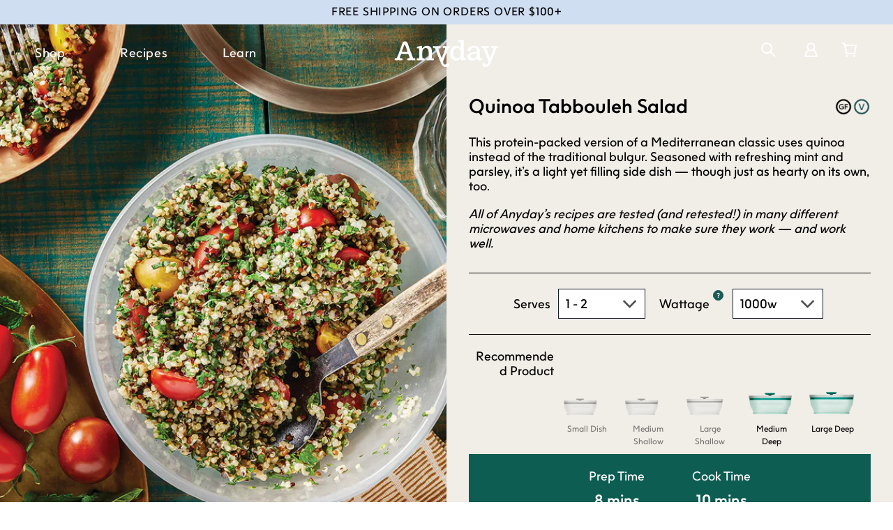

--- FILE ---
content_type: text/html; charset=utf-8
request_url: https://cookanyday.com.au/collections/recipes/undefined?view=recommend-recipes
body_size: 7300
content:
<div class="recipe-ingredient-recommended__wrapper collection-ingredient-recipes__grid slider-arrow--white">
  
      <div style="background-color: " class="collection-recipe__product-block">
        <a href="/products/easy-microwave-spaghetti-carbonara-anyday?variant=43055289237682"
       class="recipe-recommended__product-link"><div class="recipe-image__Wrapper">
                
<img id="35685576376498"
     class="recipe-recommended__product-image lazyload"
     alt="Easy Spaghetti Carbonara"
     src="//cookanyday.com.au/cdn/shop/products/ANYDAY_Q2_2023_9138-WEB_1x1.jpg?v=1683588984"
     data-srcset="//cookanyday.com.au/cdn/shop/products/ANYDAY_Q2_2023_9138-WEB_360x.jpg?v=1683588984 360w,
                  //cookanyday.com.au/cdn/shop/products/ANYDAY_Q2_2023_9138-WEB_540x.jpg?v=1683588984 540w,
                  //cookanyday.com.au/cdn/shop/products/ANYDAY_Q2_2023_9138-WEB_720x.jpg?v=1683588984 720w,
                  //cookanyday.com.au/cdn/shop/products/ANYDAY_Q2_2023_9138-WEB_900x.jpg?v=1683588984 900w,
                  //cookanyday.com.au/cdn/shop/products/ANYDAY_Q2_2023_9138-WEB_1080x.jpg?v=1683588984 1080w,
                  //cookanyday.com.au/cdn/shop/products/ANYDAY_Q2_2023_9138-WEB_1296x.jpg?v=1683588984 1296w,
                  //cookanyday.com.au/cdn/shop/products/ANYDAY_Q2_2023_9138-WEB_1512x.jpg?v=1683588984 1512w,
                  //cookanyday.com.au/cdn/shop/products/ANYDAY_Q2_2023_9138-WEB_1728x.jpg?v=1683588984 1728w"
     data-aspectratio="1.0"
     data-sizes="auto"
     >

                <span class="Image__Loader"></span></div><div class="recipe-recommended__product-description"><h2 class="recipe-recommended__product-title">Easy Spaghetti Carbonara</h2><div class="recipe-recommended__product-total"><span class="recipe-recommended__product-time">PREP TIME — 5 mins</span><span class="recipe-recommended__product-time">COOK TIME — 15 mins</span></div></div>
    </a>
      </div>
      <div style="background-color: " class="collection-recipe__product-block">
        <a href="/products/microwave-chocolate-ganache-anyday"
       class="recipe-recommended__product-link"><div class="recipe-image__Wrapper">
                
<img id="34770528338098"
     class="recipe-recommended__product-image lazyload"
     alt="Chocolate Ganache"
     src="//cookanyday.com.au/cdn/shop/products/ANYDAY_Q4_MicrowaveGanachewithAnytimeTray_Web1024_1x1.jpg?v=1670900911"
     data-srcset="//cookanyday.com.au/cdn/shop/products/ANYDAY_Q4_MicrowaveGanachewithAnytimeTray_Web1024_360x.jpg?v=1670900911 360w,
                  //cookanyday.com.au/cdn/shop/products/ANYDAY_Q4_MicrowaveGanachewithAnytimeTray_Web1024_540x.jpg?v=1670900911 540w,
                  //cookanyday.com.au/cdn/shop/products/ANYDAY_Q4_MicrowaveGanachewithAnytimeTray_Web1024_720x.jpg?v=1670900911 720w,
                  //cookanyday.com.au/cdn/shop/products/ANYDAY_Q4_MicrowaveGanachewithAnytimeTray_Web1024_900x.jpg?v=1670900911 900w,
                  //cookanyday.com.au/cdn/shop/products/ANYDAY_Q4_MicrowaveGanachewithAnytimeTray_Web1024_1080x.jpg?v=1670900911 1080w,
                  //cookanyday.com.au/cdn/shop/products/ANYDAY_Q4_MicrowaveGanachewithAnytimeTray_Web1024_1296x.jpg?v=1670900911 1296w,
                  //cookanyday.com.au/cdn/shop/products/ANYDAY_Q4_MicrowaveGanachewithAnytimeTray_Web1024_1512x.jpg?v=1670900911 1512w,
                  //cookanyday.com.au/cdn/shop/products/ANYDAY_Q4_MicrowaveGanachewithAnytimeTray_Web1024_1728x.jpg?v=1670900911 1728w"
     data-aspectratio="1.0"
     data-sizes="auto"
     >

                <span class="Image__Loader"></span></div><div class="recipe-recommended__product-description"><h2 class="recipe-recommended__product-title">Chocolate Ganache</h2><div class="recipe-recommended__product-total"><span class="recipe-recommended__product-time">PREP TIME — 5 mins</span><span class="recipe-recommended__product-time">COOK TIME — 1-2 mins</span><div class="recipe-recommended__product-icon-wrapper"><img class="recipe-recommended__product-icon lazyload"
                                     src="https://cld.accentuate.io/7548750889138/1670985885471/GlutenFree_icon.png?v=1670985885471&options=" alt=""><img class="recipe-recommended__product-icon lazyload"
                                     src="https://cld.accentuate.io/7548750889138/1671003601476/Vegetarian_icon-copy.png?v=1671003601476&options=" alt=""></div></div></div>
    </a>
      </div>
      <div style="background-color: " class="collection-recipe__product-block">
        <a href="/products/microwave-fried-onions-anyday"
       class="recipe-recommended__product-link"><div class="recipe-image__Wrapper">
                
<img id="34608822190258"
     class="recipe-recommended__product-image lazyload"
     alt="Microwave &quot;Fried&quot; Onions"
     src="//cookanyday.com.au/cdn/shop/products/ANYDAY_Q4_FriedOnions_Web1024_1x1.jpg?v=1668661783"
     data-srcset="//cookanyday.com.au/cdn/shop/products/ANYDAY_Q4_FriedOnions_Web1024_360x.jpg?v=1668661783 360w,
                  //cookanyday.com.au/cdn/shop/products/ANYDAY_Q4_FriedOnions_Web1024_540x.jpg?v=1668661783 540w,
                  //cookanyday.com.au/cdn/shop/products/ANYDAY_Q4_FriedOnions_Web1024_720x.jpg?v=1668661783 720w,
                  //cookanyday.com.au/cdn/shop/products/ANYDAY_Q4_FriedOnions_Web1024_900x.jpg?v=1668661783 900w,
                  //cookanyday.com.au/cdn/shop/products/ANYDAY_Q4_FriedOnions_Web1024_1080x.jpg?v=1668661783 1080w,
                  //cookanyday.com.au/cdn/shop/products/ANYDAY_Q4_FriedOnions_Web1024_1296x.jpg?v=1668661783 1296w,
                  //cookanyday.com.au/cdn/shop/products/ANYDAY_Q4_FriedOnions_Web1024_1512x.jpg?v=1668661783 1512w,
                  //cookanyday.com.au/cdn/shop/products/ANYDAY_Q4_FriedOnions_Web1024_1728x.jpg?v=1668661783 1728w"
     data-aspectratio="1.0"
     data-sizes="auto"
     >

                <span class="Image__Loader"></span></div><div class="recipe-recommended__product-description"><h2 class="recipe-recommended__product-title">Microwave "Fried" Onions</h2><div class="recipe-recommended__product-total"><span class="recipe-recommended__product-time">PREP TIME — 5 mins</span><span class="recipe-recommended__product-time">COOK TIME — 8 mins</span><div class="recipe-recommended__product-icon-wrapper"><img class="recipe-recommended__product-icon lazyload"
                                     src="https://cld.accentuate.io/7523138633906/1668663661537/Vegan_icon-copy.png?v=1668663661538&options=" alt=""><img class="recipe-recommended__product-icon lazyload"
                                     src="https://cld.accentuate.io/7523138633906/1668663663536/GlutenFree_icon.png?v=1668663663536&options=" alt=""></div></div></div>
    </a>
      </div>
      <div style="background-color: " class="collection-recipe__product-block">
        <a href="/products/easy-brown-butter-stuffing-microwave-anyday"
       class="recipe-recommended__product-link"><div class="recipe-image__Wrapper">
                
<img id="34550495248562"
     class="recipe-recommended__product-image lazyload"
     alt="Easy Brown Butter Stuffing"
     src="//cookanyday.com.au/cdn/shop/products/ANYDAY_Q4_BrownButterStuffing_Web1024_1x1.jpg?v=1667972578"
     data-srcset="//cookanyday.com.au/cdn/shop/products/ANYDAY_Q4_BrownButterStuffing_Web1024_360x.jpg?v=1667972578 360w,
                  //cookanyday.com.au/cdn/shop/products/ANYDAY_Q4_BrownButterStuffing_Web1024_540x.jpg?v=1667972578 540w,
                  //cookanyday.com.au/cdn/shop/products/ANYDAY_Q4_BrownButterStuffing_Web1024_720x.jpg?v=1667972578 720w,
                  //cookanyday.com.au/cdn/shop/products/ANYDAY_Q4_BrownButterStuffing_Web1024_900x.jpg?v=1667972578 900w,
                  //cookanyday.com.au/cdn/shop/products/ANYDAY_Q4_BrownButterStuffing_Web1024_1080x.jpg?v=1667972578 1080w,
                  //cookanyday.com.au/cdn/shop/products/ANYDAY_Q4_BrownButterStuffing_Web1024_1296x.jpg?v=1667972578 1296w,
                  //cookanyday.com.au/cdn/shop/products/ANYDAY_Q4_BrownButterStuffing_Web1024_1512x.jpg?v=1667972578 1512w,
                  //cookanyday.com.au/cdn/shop/products/ANYDAY_Q4_BrownButterStuffing_Web1024_1728x.jpg?v=1667972578 1728w"
     data-aspectratio="1.0"
     data-sizes="auto"
     >

                <span class="Image__Loader"></span></div><div class="recipe-recommended__product-description"><h2 class="recipe-recommended__product-title">Easy Brown Butter Stuffing</h2><div class="recipe-recommended__product-total"><span class="recipe-recommended__product-time">PREP TIME — 5 mins</span><span class="recipe-recommended__product-time">COOK TIME — 8 mins</span><div class="recipe-recommended__product-icon-wrapper"><img class="recipe-recommended__product-icon lazyload"
                                     src="https://cld.accentuate.io/7515990786226/1667973704275/Vegetarian_icon-copy.png?v=1667973704275&options=" alt=""></div></div></div>
    </a>
      </div>
      <div style="background-color: " class="collection-recipe__product-block">
        <a href="/products/microwave-broccoli-cheese-casserole-anyday"
       class="recipe-recommended__product-link"><div class="recipe-image__Wrapper">
                
<img id="34550495051954"
     class="recipe-recommended__product-image lazyload"
     alt="Broccoli Cheese Casserole"
     src="//cookanyday.com.au/cdn/shop/products/ANYDAY_Q4_BroccoliCheeseCasserole_Web1024_1x1.jpg?v=1667972574"
     data-srcset="//cookanyday.com.au/cdn/shop/products/ANYDAY_Q4_BroccoliCheeseCasserole_Web1024_360x.jpg?v=1667972574 360w,
                  //cookanyday.com.au/cdn/shop/products/ANYDAY_Q4_BroccoliCheeseCasserole_Web1024_540x.jpg?v=1667972574 540w,
                  //cookanyday.com.au/cdn/shop/products/ANYDAY_Q4_BroccoliCheeseCasserole_Web1024_720x.jpg?v=1667972574 720w,
                  //cookanyday.com.au/cdn/shop/products/ANYDAY_Q4_BroccoliCheeseCasserole_Web1024_900x.jpg?v=1667972574 900w,
                  //cookanyday.com.au/cdn/shop/products/ANYDAY_Q4_BroccoliCheeseCasserole_Web1024_1080x.jpg?v=1667972574 1080w,
                  //cookanyday.com.au/cdn/shop/products/ANYDAY_Q4_BroccoliCheeseCasserole_Web1024_1296x.jpg?v=1667972574 1296w,
                  //cookanyday.com.au/cdn/shop/products/ANYDAY_Q4_BroccoliCheeseCasserole_Web1024_1512x.jpg?v=1667972574 1512w,
                  //cookanyday.com.au/cdn/shop/products/ANYDAY_Q4_BroccoliCheeseCasserole_Web1024_1728x.jpg?v=1667972574 1728w"
     data-aspectratio="1.0"
     data-sizes="auto"
     >

                <span class="Image__Loader"></span></div><div class="recipe-recommended__product-description"><h2 class="recipe-recommended__product-title">Broccoli Cheese Casserole</h2><div class="recipe-recommended__product-total"><span class="recipe-recommended__product-time">PREP TIME — 5 mins</span><span class="recipe-recommended__product-time">COOK TIME — 8 mins</span><div class="recipe-recommended__product-icon-wrapper"><img class="recipe-recommended__product-icon lazyload"
                                     src="https://cld.accentuate.io/7515990720690/1667973251762/Vegetarian_icon-copy.png?v=1667973251763&options=" alt=""><img class="recipe-recommended__product-icon lazyload"
                                     src="https://cld.accentuate.io/7515990720690/1667973254085/GlutenFree_icon.png?v=1667973254085&options=" alt=""></div></div></div>
    </a>
      </div>
      <div style="background-color: " class="collection-recipe__product-block">
        <a href="/products/microwave-scalloped-potato-gratin-anyday?variant=42563658383538"
       class="recipe-recommended__product-link"><div class="recipe-image__Wrapper">
                
<img id="34550494855346"
     class="recipe-recommended__product-image lazyload"
     alt="Scalloped Potato Gratin"
     src="//cookanyday.com.au/cdn/shop/products/ANYDAY_Q4_FoolproofScallopedPotatoes_Web1024_1x1.jpg?v=1667972570"
     data-srcset="//cookanyday.com.au/cdn/shop/products/ANYDAY_Q4_FoolproofScallopedPotatoes_Web1024_360x.jpg?v=1667972570 360w,
                  //cookanyday.com.au/cdn/shop/products/ANYDAY_Q4_FoolproofScallopedPotatoes_Web1024_540x.jpg?v=1667972570 540w,
                  //cookanyday.com.au/cdn/shop/products/ANYDAY_Q4_FoolproofScallopedPotatoes_Web1024_720x.jpg?v=1667972570 720w,
                  //cookanyday.com.au/cdn/shop/products/ANYDAY_Q4_FoolproofScallopedPotatoes_Web1024_900x.jpg?v=1667972570 900w,
                  //cookanyday.com.au/cdn/shop/products/ANYDAY_Q4_FoolproofScallopedPotatoes_Web1024_1080x.jpg?v=1667972570 1080w,
                  //cookanyday.com.au/cdn/shop/products/ANYDAY_Q4_FoolproofScallopedPotatoes_Web1024_1296x.jpg?v=1667972570 1296w,
                  //cookanyday.com.au/cdn/shop/products/ANYDAY_Q4_FoolproofScallopedPotatoes_Web1024_1512x.jpg?v=1667972570 1512w,
                  //cookanyday.com.au/cdn/shop/products/ANYDAY_Q4_FoolproofScallopedPotatoes_Web1024_1728x.jpg?v=1667972570 1728w"
     data-aspectratio="1.0"
     data-sizes="auto"
     >

                <span class="Image__Loader"></span></div><div class="recipe-recommended__product-description"><h2 class="recipe-recommended__product-title">Scalloped Potato Gratin</h2><div class="recipe-recommended__product-total"><span class="recipe-recommended__product-time">PREP TIME — 10 mins</span><span class="recipe-recommended__product-time">COOK TIME — 9 mins</span><div class="recipe-recommended__product-icon-wrapper"><img class="recipe-recommended__product-icon lazyload"
                                     src="https://cld.accentuate.io/7515990622386/1667972883631/Vegetarian_icon-copy.png?v=1667972883631&options=" alt=""><img class="recipe-recommended__product-icon lazyload"
                                     src="https://cld.accentuate.io/7515990622386/1667972885877/GlutenFree_icon.png?v=1667972885877&options=" alt=""></div></div></div>
    </a>
      </div>
      <div style="background-color: " class="collection-recipe__product-block">
        <a href="/products/bacon-wrapped-walnut-dates"
       class="recipe-recommended__product-link"><div class="recipe-image__Wrapper">
                
<img id="34503624294578"
     class="recipe-recommended__product-image lazyload"
     alt="Bacon-Wrapped Walnut Dates"
     src="//cookanyday.com.au/cdn/shop/products/ANYDAY_Q4_BaconWrappedWalnutDates_Web1024_1x1.jpg?v=1667441667"
     data-srcset="//cookanyday.com.au/cdn/shop/products/ANYDAY_Q4_BaconWrappedWalnutDates_Web1024_360x.jpg?v=1667441667 360w,
                  //cookanyday.com.au/cdn/shop/products/ANYDAY_Q4_BaconWrappedWalnutDates_Web1024_540x.jpg?v=1667441667 540w,
                  //cookanyday.com.au/cdn/shop/products/ANYDAY_Q4_BaconWrappedWalnutDates_Web1024_720x.jpg?v=1667441667 720w,
                  //cookanyday.com.au/cdn/shop/products/ANYDAY_Q4_BaconWrappedWalnutDates_Web1024_900x.jpg?v=1667441667 900w,
                  //cookanyday.com.au/cdn/shop/products/ANYDAY_Q4_BaconWrappedWalnutDates_Web1024_1080x.jpg?v=1667441667 1080w,
                  //cookanyday.com.au/cdn/shop/products/ANYDAY_Q4_BaconWrappedWalnutDates_Web1024_1296x.jpg?v=1667441667 1296w,
                  //cookanyday.com.au/cdn/shop/products/ANYDAY_Q4_BaconWrappedWalnutDates_Web1024_1512x.jpg?v=1667441667 1512w,
                  //cookanyday.com.au/cdn/shop/products/ANYDAY_Q4_BaconWrappedWalnutDates_Web1024_1728x.jpg?v=1667441667 1728w"
     data-aspectratio="1.0"
     data-sizes="auto"
     >

                <span class="Image__Loader"></span></div><div class="recipe-recommended__product-description"><h2 class="recipe-recommended__product-title">Bacon-Wrapped Walnut Dates</h2><div class="recipe-recommended__product-total"><span class="recipe-recommended__product-time">PREP TIME — 8 mins</span><span class="recipe-recommended__product-time">COOK TIME — 6 mins</span><div class="recipe-recommended__product-icon-wrapper"><img class="recipe-recommended__product-icon lazyload"
                                     src="https://cld.accentuate.io/7510995468466/1667442323940/GlutenFree_icon.png?v=1667442323940&options=" alt=""></div></div></div>
    </a>
      </div>
      <div style="background-color: " class="collection-recipe__product-block">
        <a href="/products/microwave-bacon-onion-jam-anyday"
       class="recipe-recommended__product-link"><div class="recipe-image__Wrapper">
                
<img id="34503623901362"
     class="recipe-recommended__product-image lazyload"
     alt="Bacon &amp; Onion Jam"
     src="//cookanyday.com.au/cdn/shop/products/ANYDAY_Q4_BaconandOnionJam_Web1024_1x1.jpg?v=1667441663"
     data-srcset="//cookanyday.com.au/cdn/shop/products/ANYDAY_Q4_BaconandOnionJam_Web1024_360x.jpg?v=1667441663 360w,
                  //cookanyday.com.au/cdn/shop/products/ANYDAY_Q4_BaconandOnionJam_Web1024_540x.jpg?v=1667441663 540w,
                  //cookanyday.com.au/cdn/shop/products/ANYDAY_Q4_BaconandOnionJam_Web1024_720x.jpg?v=1667441663 720w,
                  //cookanyday.com.au/cdn/shop/products/ANYDAY_Q4_BaconandOnionJam_Web1024_900x.jpg?v=1667441663 900w,
                  //cookanyday.com.au/cdn/shop/products/ANYDAY_Q4_BaconandOnionJam_Web1024_1080x.jpg?v=1667441663 1080w,
                  //cookanyday.com.au/cdn/shop/products/ANYDAY_Q4_BaconandOnionJam_Web1024_1296x.jpg?v=1667441663 1296w,
                  //cookanyday.com.au/cdn/shop/products/ANYDAY_Q4_BaconandOnionJam_Web1024_1512x.jpg?v=1667441663 1512w,
                  //cookanyday.com.au/cdn/shop/products/ANYDAY_Q4_BaconandOnionJam_Web1024_1728x.jpg?v=1667441663 1728w"
     data-aspectratio="1.0"
     data-sizes="auto"
     >

                <span class="Image__Loader"></span></div><div class="recipe-recommended__product-description"><h2 class="recipe-recommended__product-title">Bacon & Onion Jam</h2><div class="recipe-recommended__product-total"><span class="recipe-recommended__product-time">PREP TIME — 8 mins</span><span class="recipe-recommended__product-time">COOK TIME — 13 mins</span><div class="recipe-recommended__product-icon-wrapper"><img class="recipe-recommended__product-icon lazyload"
                                     src="https://cld.accentuate.io/7510995435698/1667441973763/GlutenFree_icon.png?v=1667441973763&options=" alt=""></div></div></div>
    </a>
      </div>
      <div style="background-color: " class="collection-recipe__product-block">
        <a href="/products/easy-baked-brie-microwave-anyday"
       class="recipe-recommended__product-link"><div class="recipe-image__Wrapper">
                
<img id="34503623868594"
     class="recipe-recommended__product-image lazyload"
     alt="Easy &quot;Baked&quot; Brie"
     src="//cookanyday.com.au/cdn/shop/products/ANYDAY_Q4_EasyBakedBrie_Web1024_1x1.jpg?v=1667441660"
     data-srcset="//cookanyday.com.au/cdn/shop/products/ANYDAY_Q4_EasyBakedBrie_Web1024_360x.jpg?v=1667441660 360w,
                  //cookanyday.com.au/cdn/shop/products/ANYDAY_Q4_EasyBakedBrie_Web1024_540x.jpg?v=1667441660 540w,
                  //cookanyday.com.au/cdn/shop/products/ANYDAY_Q4_EasyBakedBrie_Web1024_720x.jpg?v=1667441660 720w,
                  //cookanyday.com.au/cdn/shop/products/ANYDAY_Q4_EasyBakedBrie_Web1024_900x.jpg?v=1667441660 900w,
                  //cookanyday.com.au/cdn/shop/products/ANYDAY_Q4_EasyBakedBrie_Web1024_1080x.jpg?v=1667441660 1080w,
                  //cookanyday.com.au/cdn/shop/products/ANYDAY_Q4_EasyBakedBrie_Web1024_1296x.jpg?v=1667441660 1296w,
                  //cookanyday.com.au/cdn/shop/products/ANYDAY_Q4_EasyBakedBrie_Web1024_1512x.jpg?v=1667441660 1512w,
                  //cookanyday.com.au/cdn/shop/products/ANYDAY_Q4_EasyBakedBrie_Web1024_1728x.jpg?v=1667441660 1728w"
     data-aspectratio="1.0"
     data-sizes="auto"
     >

                <span class="Image__Loader"></span></div><div class="recipe-recommended__product-description"><h2 class="recipe-recommended__product-title">Easy "Baked" Brie</h2><div class="recipe-recommended__product-total"><span class="recipe-recommended__product-time">PREP TIME — 2 mins</span><span class="recipe-recommended__product-time">COOK TIME — 1-2 mins</span><div class="recipe-recommended__product-icon-wrapper"><img class="recipe-recommended__product-icon lazyload"
                                     src="https://cld.accentuate.io/7510995402930/1667441823531/GlutenFree_icon.png?v=1667441823531&options=" alt=""><img class="recipe-recommended__product-icon lazyload"
                                     src="https://cld.accentuate.io/7510995402930/1667441826354/Vegetarian_icon-copy.png?v=1667441826354&options=" alt=""></div></div></div>
    </a>
      </div>
      <div style="background-color: " class="collection-recipe__product-block">
        <a href="/products/microwave-mushroom-gravy-anyday"
       class="recipe-recommended__product-link"><div class="recipe-image__Wrapper">
                
<img id="34424324194482"
     class="recipe-recommended__product-image lazyload"
     alt="Mushroom Gravy"
     src="//cookanyday.com.au/cdn/shop/products/MushroomGravy_1024_1x1.jpg?v=1666221863"
     data-srcset="//cookanyday.com.au/cdn/shop/products/MushroomGravy_1024_360x.jpg?v=1666221863 360w,
                  //cookanyday.com.au/cdn/shop/products/MushroomGravy_1024_540x.jpg?v=1666221863 540w,
                  //cookanyday.com.au/cdn/shop/products/MushroomGravy_1024_720x.jpg?v=1666221863 720w,
                  //cookanyday.com.au/cdn/shop/products/MushroomGravy_1024_900x.jpg?v=1666221863 900w,
                  //cookanyday.com.au/cdn/shop/products/MushroomGravy_1024_1080x.jpg?v=1666221863 1080w,
                  //cookanyday.com.au/cdn/shop/products/MushroomGravy_1024_1296x.jpg?v=1666221863 1296w,
                  //cookanyday.com.au/cdn/shop/products/MushroomGravy_1024_1512x.jpg?v=1666221863 1512w,
                  //cookanyday.com.au/cdn/shop/products/MushroomGravy_1024_1728x.jpg?v=1666221863 1728w"
     data-aspectratio="1.0"
     data-sizes="auto"
     >

                <span class="Image__Loader"></span></div><div class="recipe-recommended__product-description"><h2 class="recipe-recommended__product-title">Mushroom Gravy</h2><div class="recipe-recommended__product-total"><span class="recipe-recommended__product-time">PREP TIME — 10 mins</span><span class="recipe-recommended__product-time">COOK TIME — 10-11 mins</span><div class="recipe-recommended__product-icon-wrapper"><img class="recipe-recommended__product-icon lazyload"
                                     src="https://cld.accentuate.io/7497872867506/1666244939577/Vegetarian_icon-copy.png?v=1666244939577&options=" alt=""></div></div></div>
    </a>
      </div>
      <div style="background-color: " class="collection-recipe__product-block">
        <a href="/products/romesco-sauce"
       class="recipe-recommended__product-link"><div class="recipe-image__Wrapper">
                
<img id="34424323932338"
     class="recipe-recommended__product-image lazyload"
     alt="Romesco Sauce"
     src="//cookanyday.com.au/cdn/shop/products/Romescosauce_1024_58e489aa-ea15-4207-9429-863a838152d6_1x1.jpg?v=1666221860"
     data-srcset="//cookanyday.com.au/cdn/shop/products/Romescosauce_1024_58e489aa-ea15-4207-9429-863a838152d6_360x.jpg?v=1666221860 360w,
                  //cookanyday.com.au/cdn/shop/products/Romescosauce_1024_58e489aa-ea15-4207-9429-863a838152d6_540x.jpg?v=1666221860 540w,
                  //cookanyday.com.au/cdn/shop/products/Romescosauce_1024_58e489aa-ea15-4207-9429-863a838152d6_720x.jpg?v=1666221860 720w,
                  //cookanyday.com.au/cdn/shop/products/Romescosauce_1024_58e489aa-ea15-4207-9429-863a838152d6_900x.jpg?v=1666221860 900w,
                  //cookanyday.com.au/cdn/shop/products/Romescosauce_1024_58e489aa-ea15-4207-9429-863a838152d6_1080x.jpg?v=1666221860 1080w,
                  //cookanyday.com.au/cdn/shop/products/Romescosauce_1024_58e489aa-ea15-4207-9429-863a838152d6_1296x.jpg?v=1666221860 1296w,
                  //cookanyday.com.au/cdn/shop/products/Romescosauce_1024_58e489aa-ea15-4207-9429-863a838152d6_1512x.jpg?v=1666221860 1512w,
                  //cookanyday.com.au/cdn/shop/products/Romescosauce_1024_58e489aa-ea15-4207-9429-863a838152d6_1728x.jpg?v=1666221860 1728w"
     data-aspectratio="1.0"
     data-sizes="auto"
     >

                <span class="Image__Loader"></span></div><div class="recipe-recommended__product-description"><h2 class="recipe-recommended__product-title">Romesco Sauce</h2><div class="recipe-recommended__product-total"><span class="recipe-recommended__product-time">PREP TIME — 5 mins</span><span class="recipe-recommended__product-time">COOK TIME — 2-3 mins</span><div class="recipe-recommended__product-icon-wrapper"><img class="recipe-recommended__product-icon lazyload"
                                     src="https://cld.accentuate.io/7497872834738/1666244315502/Vegan_icon-copy.png?v=1666244315502&options=" alt=""><img class="recipe-recommended__product-icon lazyload"
                                     src="https://cld.accentuate.io/7497872834738/1666244317587/GlutenFree_icon.png?v=1666244317587&options=" alt=""></div></div></div>
    </a>
      </div>
      <div style="background-color: " class="collection-recipe__product-block">
        <a href="/products/green-curry-sauce"
       class="recipe-recommended__product-link"><div class="recipe-image__Wrapper">
                
<img id="34424323604658"
     class="recipe-recommended__product-image lazyload"
     alt="Green Curry Sauce"
     src="//cookanyday.com.au/cdn/shop/products/CopyofGreenCurry_1024_1x1.jpg?v=1666221857"
     data-srcset="//cookanyday.com.au/cdn/shop/products/CopyofGreenCurry_1024_360x.jpg?v=1666221857 360w,
                  //cookanyday.com.au/cdn/shop/products/CopyofGreenCurry_1024_540x.jpg?v=1666221857 540w,
                  //cookanyday.com.au/cdn/shop/products/CopyofGreenCurry_1024_720x.jpg?v=1666221857 720w,
                  //cookanyday.com.au/cdn/shop/products/CopyofGreenCurry_1024_900x.jpg?v=1666221857 900w,
                  //cookanyday.com.au/cdn/shop/products/CopyofGreenCurry_1024_1080x.jpg?v=1666221857 1080w,
                  //cookanyday.com.au/cdn/shop/products/CopyofGreenCurry_1024_1296x.jpg?v=1666221857 1296w,
                  //cookanyday.com.au/cdn/shop/products/CopyofGreenCurry_1024_1512x.jpg?v=1666221857 1512w,
                  //cookanyday.com.au/cdn/shop/products/CopyofGreenCurry_1024_1728x.jpg?v=1666221857 1728w"
     data-aspectratio="1.0"
     data-sizes="auto"
     >

                <span class="Image__Loader"></span></div><div class="recipe-recommended__product-description"><h2 class="recipe-recommended__product-title">Green Curry Sauce</h2><div class="recipe-recommended__product-total"><span class="recipe-recommended__product-time">PREP TIME — 7 mins</span><span class="recipe-recommended__product-time">COOK TIME — 7 mins</span><div class="recipe-recommended__product-icon-wrapper"><img class="recipe-recommended__product-icon lazyload"
                                     src="https://cld.accentuate.io/7497872769202/1666243616128/GlutenFree_icon.png?v=1666243616128&options=" alt=""></div></div></div>
    </a>
      </div>
      <div style="background-color: " class="collection-recipe__product-block">
        <a href="/products/red-enchilada-sauce"
       class="recipe-recommended__product-link"><div class="recipe-image__Wrapper">
                
<img id="34424323309746"
     class="recipe-recommended__product-image lazyload"
     alt="Red Enchilada Sauce"
     src="//cookanyday.com.au/cdn/shop/products/Redenchiladasauce_1024_84ec4042-0082-417e-a651-5270a329eb0c_1x1.jpg?v=1666221855"
     data-srcset="//cookanyday.com.au/cdn/shop/products/Redenchiladasauce_1024_84ec4042-0082-417e-a651-5270a329eb0c_360x.jpg?v=1666221855 360w,
                  //cookanyday.com.au/cdn/shop/products/Redenchiladasauce_1024_84ec4042-0082-417e-a651-5270a329eb0c_540x.jpg?v=1666221855 540w,
                  //cookanyday.com.au/cdn/shop/products/Redenchiladasauce_1024_84ec4042-0082-417e-a651-5270a329eb0c_720x.jpg?v=1666221855 720w,
                  //cookanyday.com.au/cdn/shop/products/Redenchiladasauce_1024_84ec4042-0082-417e-a651-5270a329eb0c_900x.jpg?v=1666221855 900w,
                  //cookanyday.com.au/cdn/shop/products/Redenchiladasauce_1024_84ec4042-0082-417e-a651-5270a329eb0c_1080x.jpg?v=1666221855 1080w,
                  //cookanyday.com.au/cdn/shop/products/Redenchiladasauce_1024_84ec4042-0082-417e-a651-5270a329eb0c_1296x.jpg?v=1666221855 1296w,
                  //cookanyday.com.au/cdn/shop/products/Redenchiladasauce_1024_84ec4042-0082-417e-a651-5270a329eb0c_1512x.jpg?v=1666221855 1512w,
                  //cookanyday.com.au/cdn/shop/products/Redenchiladasauce_1024_84ec4042-0082-417e-a651-5270a329eb0c_1728x.jpg?v=1666221855 1728w"
     data-aspectratio="1.0"
     data-sizes="auto"
     >

                <span class="Image__Loader"></span></div><div class="recipe-recommended__product-description"><h2 class="recipe-recommended__product-title">Red Enchilada Sauce</h2><div class="recipe-recommended__product-total"><span class="recipe-recommended__product-time">PREP TIME — 7 mins</span><span class="recipe-recommended__product-time">COOK TIME — 6 mins</span><div class="recipe-recommended__product-icon-wrapper"><img class="recipe-recommended__product-icon lazyload"
                                     src="https://cld.accentuate.io/7497872736434/1666243433970/GlutenFree_icon.png?v=1666243433970&options=" alt=""><img class="recipe-recommended__product-icon lazyload"
                                     src="https://cld.accentuate.io/7497872736434/1666243435939/Vegan_icon-copy.png?v=1666243435939&options=" alt=""></div></div></div>
    </a>
      </div>
      <div style="background-color: " class="collection-recipe__product-block">
        <a href="/products/shortcut-bechamel-sauce-microwave"
       class="recipe-recommended__product-link"><div class="recipe-image__Wrapper">
                
<img id="34424323211442"
     class="recipe-recommended__product-image lazyload"
     alt="Shortcut Bechamel Sauce"
     src="//cookanyday.com.au/cdn/shop/products/BechamelSauce_1024_1x1.jpg?v=1666221852"
     data-srcset="//cookanyday.com.au/cdn/shop/products/BechamelSauce_1024_360x.jpg?v=1666221852 360w,
                  //cookanyday.com.au/cdn/shop/products/BechamelSauce_1024_540x.jpg?v=1666221852 540w,
                  //cookanyday.com.au/cdn/shop/products/BechamelSauce_1024_720x.jpg?v=1666221852 720w,
                  //cookanyday.com.au/cdn/shop/products/BechamelSauce_1024_900x.jpg?v=1666221852 900w,
                  //cookanyday.com.au/cdn/shop/products/BechamelSauce_1024_1080x.jpg?v=1666221852 1080w,
                  //cookanyday.com.au/cdn/shop/products/BechamelSauce_1024_1296x.jpg?v=1666221852 1296w,
                  //cookanyday.com.au/cdn/shop/products/BechamelSauce_1024_1512x.jpg?v=1666221852 1512w,
                  //cookanyday.com.au/cdn/shop/products/BechamelSauce_1024_1728x.jpg?v=1666221852 1728w"
     data-aspectratio="1.0"
     data-sizes="auto"
     >

                <span class="Image__Loader"></span></div><div class="recipe-recommended__product-description"><h2 class="recipe-recommended__product-title">Shortcut Bechamel Sauce</h2><div class="recipe-recommended__product-total"><span class="recipe-recommended__product-time">PREP TIME — 5 mins</span><span class="recipe-recommended__product-time">COOK TIME — 4-6 mins</span><div class="recipe-recommended__product-icon-wrapper"><img class="recipe-recommended__product-icon lazyload"
                                     src="https://cld.accentuate.io/7497872703666/1666243270181/Vegetarian_icon-copy.png?v=1666243270181&options=" alt=""></div></div></div>
    </a>
      </div>
      <div style="background-color: " class="collection-recipe__product-block">
        <a href="/products/quick-bolognese"
       class="recipe-recommended__product-link"><div class="recipe-image__Wrapper">
                
<img id="34424323014834"
     class="recipe-recommended__product-image lazyload"
     alt="Quick Bolognese"
     src="//cookanyday.com.au/cdn/shop/products/Bolognese_1024_1x1.jpg?v=1666221849"
     data-srcset="//cookanyday.com.au/cdn/shop/products/Bolognese_1024_360x.jpg?v=1666221849 360w,
                  //cookanyday.com.au/cdn/shop/products/Bolognese_1024_540x.jpg?v=1666221849 540w,
                  //cookanyday.com.au/cdn/shop/products/Bolognese_1024_720x.jpg?v=1666221849 720w,
                  //cookanyday.com.au/cdn/shop/products/Bolognese_1024_900x.jpg?v=1666221849 900w,
                  //cookanyday.com.au/cdn/shop/products/Bolognese_1024_1080x.jpg?v=1666221849 1080w,
                  //cookanyday.com.au/cdn/shop/products/Bolognese_1024_1296x.jpg?v=1666221849 1296w,
                  //cookanyday.com.au/cdn/shop/products/Bolognese_1024_1512x.jpg?v=1666221849 1512w,
                  //cookanyday.com.au/cdn/shop/products/Bolognese_1024_1728x.jpg?v=1666221849 1728w"
     data-aspectratio="1.0"
     data-sizes="auto"
     >

                <span class="Image__Loader"></span></div><div class="recipe-recommended__product-description"><h2 class="recipe-recommended__product-title">Quick Bolognese</h2><div class="recipe-recommended__product-total"><span class="recipe-recommended__product-time">PREP TIME — 10 mins</span><span class="recipe-recommended__product-time">COOK TIME — 8-10 mins</span><div class="recipe-recommended__product-icon-wrapper"><img class="recipe-recommended__product-icon lazyload"
                                     src="https://cld.accentuate.io/7497872670898/1666243030168/GlutenFree_icon.png?v=1666243030168&options=" alt=""></div></div></div>
    </a>
      </div>
      <div style="background-color: " class="collection-recipe__product-block">
        <a href="/products/microwave-mediterranean-poached-salmon?variant=42488109990066"
       class="recipe-recommended__product-link"><div class="recipe-image__Wrapper">
                
<img id="34374653968562"
     class="recipe-recommended__product-image lazyload"
     alt="Mediterranean Poached Salmon"
     src="//cookanyday.com.au/cdn/shop/products/SalmonwithLemonandFeta_1024_1x1.jpg?v=1665560778"
     data-srcset="//cookanyday.com.au/cdn/shop/products/SalmonwithLemonandFeta_1024_360x.jpg?v=1665560778 360w,
                  //cookanyday.com.au/cdn/shop/products/SalmonwithLemonandFeta_1024_540x.jpg?v=1665560778 540w,
                  //cookanyday.com.au/cdn/shop/products/SalmonwithLemonandFeta_1024_720x.jpg?v=1665560778 720w,
                  //cookanyday.com.au/cdn/shop/products/SalmonwithLemonandFeta_1024_900x.jpg?v=1665560778 900w,
                  //cookanyday.com.au/cdn/shop/products/SalmonwithLemonandFeta_1024_1080x.jpg?v=1665560778 1080w,
                  //cookanyday.com.au/cdn/shop/products/SalmonwithLemonandFeta_1024_1296x.jpg?v=1665560778 1296w,
                  //cookanyday.com.au/cdn/shop/products/SalmonwithLemonandFeta_1024_1512x.jpg?v=1665560778 1512w,
                  //cookanyday.com.au/cdn/shop/products/SalmonwithLemonandFeta_1024_1728x.jpg?v=1665560778 1728w"
     data-aspectratio="1.0"
     data-sizes="auto"
     >

                <span class="Image__Loader"></span></div><div class="recipe-recommended__product-description"><h2 class="recipe-recommended__product-title">Mediterranean Poached Salmon</h2><div class="recipe-recommended__product-total"><span class="recipe-recommended__product-time">PREP TIME — 10 mins</span><span class="recipe-recommended__product-time">COOK TIME — 4 mins</span><div class="recipe-recommended__product-icon-wrapper"><img class="recipe-recommended__product-icon lazyload"
                                     src="https://cld.accentuate.io/7489275691186/1665561039154/GlutenFree_icon.png?v=1665561039154&options=" alt=""></div></div></div>
    </a>
      </div>
      <div style="background-color: " class="collection-recipe__product-block">
        <a href="/products/creamy-tuscan-chicken-microwave-anyday?variant=42435716153522"
       class="recipe-recommended__product-link"><div class="recipe-image__Wrapper">
                
<img id="34259688390834"
     class="recipe-recommended__product-image lazyload"
     alt="Creamy Tuscan Chicken"
     src="//cookanyday.com.au/cdn/shop/products/CreamyTuscanChicken_1024_1x1.jpg?v=1664321271"
     data-srcset="//cookanyday.com.au/cdn/shop/products/CreamyTuscanChicken_1024_360x.jpg?v=1664321271 360w,
                  //cookanyday.com.au/cdn/shop/products/CreamyTuscanChicken_1024_540x.jpg?v=1664321271 540w,
                  //cookanyday.com.au/cdn/shop/products/CreamyTuscanChicken_1024_720x.jpg?v=1664321271 720w,
                  //cookanyday.com.au/cdn/shop/products/CreamyTuscanChicken_1024_900x.jpg?v=1664321271 900w,
                  //cookanyday.com.au/cdn/shop/products/CreamyTuscanChicken_1024_1080x.jpg?v=1664321271 1080w,
                  //cookanyday.com.au/cdn/shop/products/CreamyTuscanChicken_1024_1296x.jpg?v=1664321271 1296w,
                  //cookanyday.com.au/cdn/shop/products/CreamyTuscanChicken_1024_1512x.jpg?v=1664321271 1512w,
                  //cookanyday.com.au/cdn/shop/products/CreamyTuscanChicken_1024_1728x.jpg?v=1664321271 1728w"
     data-aspectratio="1.0"
     data-sizes="auto"
     >

                <span class="Image__Loader"></span></div><div class="recipe-recommended__product-description"><h2 class="recipe-recommended__product-title">Creamy Tuscan Chicken</h2><div class="recipe-recommended__product-total"><span class="recipe-recommended__product-time">PREP TIME — 7 mins</span><span class="recipe-recommended__product-time">COOK TIME — 9-10 mins</span><div class="recipe-recommended__product-icon-wrapper"><img class="recipe-recommended__product-icon lazyload"
                                     src="https://cld.accentuate.io/7465680863410/1664335023137/GlutenFree_icon.png?v=1664335023137&options=" alt=""></div></div></div>
    </a>
      </div>
      <div style="background-color: " class="collection-recipe__product-block">
        <a href="/products/egg-roll-in-a-bowl?variant=42435715760306"
       class="recipe-recommended__product-link"><div class="recipe-image__Wrapper">
                
<img id="34259688259762"
     class="recipe-recommended__product-image lazyload"
     alt="Egg Roll in a Bowl"
     src="//cookanyday.com.au/cdn/shop/products/EggRollinaBowl_1024_1x1.jpg?v=1664321268"
     data-srcset="//cookanyday.com.au/cdn/shop/products/EggRollinaBowl_1024_360x.jpg?v=1664321268 360w,
                  //cookanyday.com.au/cdn/shop/products/EggRollinaBowl_1024_540x.jpg?v=1664321268 540w,
                  //cookanyday.com.au/cdn/shop/products/EggRollinaBowl_1024_720x.jpg?v=1664321268 720w,
                  //cookanyday.com.au/cdn/shop/products/EggRollinaBowl_1024_900x.jpg?v=1664321268 900w,
                  //cookanyday.com.au/cdn/shop/products/EggRollinaBowl_1024_1080x.jpg?v=1664321268 1080w,
                  //cookanyday.com.au/cdn/shop/products/EggRollinaBowl_1024_1296x.jpg?v=1664321268 1296w,
                  //cookanyday.com.au/cdn/shop/products/EggRollinaBowl_1024_1512x.jpg?v=1664321268 1512w,
                  //cookanyday.com.au/cdn/shop/products/EggRollinaBowl_1024_1728x.jpg?v=1664321268 1728w"
     data-aspectratio="1.0"
     data-sizes="auto"
     >

                <span class="Image__Loader"></span></div><div class="recipe-recommended__product-description"><h2 class="recipe-recommended__product-title">Egg Roll in a Bowl</h2><div class="recipe-recommended__product-total"><span class="recipe-recommended__product-time">PREP TIME — 5 mins</span><span class="recipe-recommended__product-time">COOK TIME — 4 mins</span><div class="recipe-recommended__product-icon-wrapper"><img class="recipe-recommended__product-icon lazyload"
                                     src="https://cld.accentuate.io/7465680830642/1664334940753/GlutenFree_icon.png?v=1664334940753&options=" alt=""></div></div></div>
    </a>
      </div>
      <div style="background-color: " class="collection-recipe__product-block">
        <a href="/products/quick-microwave-caramelized-onions-anyday?variant=42369867415730"
       class="recipe-recommended__product-link"><div class="recipe-image__Wrapper">
                
<img id="34159235334322"
     class="recipe-recommended__product-image lazyload"
     alt="Quick Caramelised Onions"
     src="//cookanyday.com.au/cdn/shop/products/Caramelized-Onions_1x1.jpg?v=1663050294"
     data-srcset="//cookanyday.com.au/cdn/shop/products/Caramelized-Onions_360x.jpg?v=1663050294 360w,
                  //cookanyday.com.au/cdn/shop/products/Caramelized-Onions_540x.jpg?v=1663050294 540w,
                  //cookanyday.com.au/cdn/shop/products/Caramelized-Onions_720x.jpg?v=1663050294 720w,
                  //cookanyday.com.au/cdn/shop/products/Caramelized-Onions_900x.jpg?v=1663050294 900w,
                  //cookanyday.com.au/cdn/shop/products/Caramelized-Onions_1080x.jpg?v=1663050294 1080w,
                  //cookanyday.com.au/cdn/shop/products/Caramelized-Onions_1296x.jpg?v=1663050294 1296w,
                  //cookanyday.com.au/cdn/shop/products/Caramelized-Onions_1512x.jpg?v=1663050294 1512w,
                  //cookanyday.com.au/cdn/shop/products/Caramelized-Onions_1728x.jpg?v=1663050294 1728w"
     data-aspectratio="1.0"
     data-sizes="auto"
     >

                <span class="Image__Loader"></span></div><div class="recipe-recommended__product-description"><h2 class="recipe-recommended__product-title">Quick Caramelised Onions</h2><div class="recipe-recommended__product-total"><span class="recipe-recommended__product-time">PREP TIME — 3 mins</span><span class="recipe-recommended__product-time">COOK TIME — 17 mins</span><div class="recipe-recommended__product-icon-wrapper"><img class="recipe-recommended__product-icon lazyload"
                                     src="https://cld.accentuate.io/7444380319922/1663050616984/Vegetarian_icon-copy.png?v=1663050616984&options=" alt=""><img class="recipe-recommended__product-icon lazyload"
                                     src="https://cld.accentuate.io/7444380319922/1663050618267/GlutenFree_icon.png?v=1663050618267&options=" alt=""></div></div></div>
    </a>
      </div>
      <div style="background-color: " class="collection-recipe__product-block">
        <a href="/products/pesto-zoodles-with-shrimp?variant=42369866432690"
       class="recipe-recommended__product-link"><div class="recipe-image__Wrapper">
                
<img id="34159235039410"
     class="recipe-recommended__product-image lazyload"
     alt="Pesto Zoodles with Shrimp"
     src="//cookanyday.com.au/cdn/shop/products/ZoodleswithShrimpandPesto_1024_1x1.jpg?v=1663050291"
     data-srcset="//cookanyday.com.au/cdn/shop/products/ZoodleswithShrimpandPesto_1024_360x.jpg?v=1663050291 360w,
                  //cookanyday.com.au/cdn/shop/products/ZoodleswithShrimpandPesto_1024_540x.jpg?v=1663050291 540w,
                  //cookanyday.com.au/cdn/shop/products/ZoodleswithShrimpandPesto_1024_720x.jpg?v=1663050291 720w,
                  //cookanyday.com.au/cdn/shop/products/ZoodleswithShrimpandPesto_1024_900x.jpg?v=1663050291 900w,
                  //cookanyday.com.au/cdn/shop/products/ZoodleswithShrimpandPesto_1024_1080x.jpg?v=1663050291 1080w,
                  //cookanyday.com.au/cdn/shop/products/ZoodleswithShrimpandPesto_1024_1296x.jpg?v=1663050291 1296w,
                  //cookanyday.com.au/cdn/shop/products/ZoodleswithShrimpandPesto_1024_1512x.jpg?v=1663050291 1512w,
                  //cookanyday.com.au/cdn/shop/products/ZoodleswithShrimpandPesto_1024_1728x.jpg?v=1663050291 1728w"
     data-aspectratio="1.0"
     data-sizes="auto"
     >

                <span class="Image__Loader"></span></div><div class="recipe-recommended__product-description"><h2 class="recipe-recommended__product-title">Pesto Zoodles with Shrimp</h2><div class="recipe-recommended__product-total"><span class="recipe-recommended__product-time">PREP TIME — 7 mins</span><span class="recipe-recommended__product-time">COOK TIME — 2-3 mins</span><div class="recipe-recommended__product-icon-wrapper"><img class="recipe-recommended__product-icon lazyload"
                                     src="https://cld.accentuate.io/7444380188850/1663050549643/GlutenFree_icon.png?v=1663050549643&options=" alt=""></div></div></div>
    </a>
      </div>
      <div style="background-color: " class="collection-recipe__product-block">
        <a href="/products/diy-kid-pizzas?variant=42369866236082"
       class="recipe-recommended__product-link"><div class="recipe-image__Wrapper">
                
<img id="34159234744498"
     class="recipe-recommended__product-image lazyload"
     alt="DIY Kid Pizzas"
     src="//cookanyday.com.au/cdn/shop/products/FoccaciaPizzas_1024_1x1.jpg?v=1663050289"
     data-srcset="//cookanyday.com.au/cdn/shop/products/FoccaciaPizzas_1024_360x.jpg?v=1663050289 360w,
                  //cookanyday.com.au/cdn/shop/products/FoccaciaPizzas_1024_540x.jpg?v=1663050289 540w,
                  //cookanyday.com.au/cdn/shop/products/FoccaciaPizzas_1024_720x.jpg?v=1663050289 720w,
                  //cookanyday.com.au/cdn/shop/products/FoccaciaPizzas_1024_900x.jpg?v=1663050289 900w,
                  //cookanyday.com.au/cdn/shop/products/FoccaciaPizzas_1024_1080x.jpg?v=1663050289 1080w,
                  //cookanyday.com.au/cdn/shop/products/FoccaciaPizzas_1024_1296x.jpg?v=1663050289 1296w,
                  //cookanyday.com.au/cdn/shop/products/FoccaciaPizzas_1024_1512x.jpg?v=1663050289 1512w,
                  //cookanyday.com.au/cdn/shop/products/FoccaciaPizzas_1024_1728x.jpg?v=1663050289 1728w"
     data-aspectratio="1.0"
     data-sizes="auto"
     >

                <span class="Image__Loader"></span></div><div class="recipe-recommended__product-description"><h2 class="recipe-recommended__product-title">DIY Kid Pizzas</h2><div class="recipe-recommended__product-total"><span class="recipe-recommended__product-time">PREP TIME — 4 mins</span><span class="recipe-recommended__product-time">COOK TIME — 4 mins</span><div class="recipe-recommended__product-icon-wrapper"><img class="recipe-recommended__product-icon lazyload"
                                     src="https://cld.accentuate.io/7444380156082/1663050461603/Vegetarian_icon-copy.png?v=1663050461603&options=" alt=""></div></div></div>
    </a>
      </div>
      <div style="background-color: " class="collection-recipe__product-block">
        <a href="/products/food52s-genius-ratatouille-microwave-version?variant=42323946045618"
       class="recipe-recommended__product-link"><div class="recipe-image__Wrapper">
                
<img id="34082124136626"
     class="recipe-recommended__product-image lazyload"
     alt="Food52&#39;s Genius Ratatouille (Microwave Version)"
     src="//cookanyday.com.au/cdn/shop/products/F52Ratatouille_1x1.jpg?v=1661954392"
     data-srcset="//cookanyday.com.au/cdn/shop/products/F52Ratatouille_360x.jpg?v=1661954392 360w,
                  //cookanyday.com.au/cdn/shop/products/F52Ratatouille_540x.jpg?v=1661954392 540w,
                  //cookanyday.com.au/cdn/shop/products/F52Ratatouille_720x.jpg?v=1661954392 720w,
                  //cookanyday.com.au/cdn/shop/products/F52Ratatouille_900x.jpg?v=1661954392 900w,
                  //cookanyday.com.au/cdn/shop/products/F52Ratatouille_1080x.jpg?v=1661954392 1080w,
                  //cookanyday.com.au/cdn/shop/products/F52Ratatouille_1296x.jpg?v=1661954392 1296w,
                  //cookanyday.com.au/cdn/shop/products/F52Ratatouille_1512x.jpg?v=1661954392 1512w,
                  //cookanyday.com.au/cdn/shop/products/F52Ratatouille_1728x.jpg?v=1661954392 1728w"
     data-aspectratio="1.0"
     data-sizes="auto"
     >

                <span class="Image__Loader"></span></div><div class="recipe-recommended__product-description"><h2 class="recipe-recommended__product-title">Food52's Genius Ratatouille (Microwave Version)</h2><div class="recipe-recommended__product-total"><span class="recipe-recommended__product-time">PREP TIME — 10 mins</span><span class="recipe-recommended__product-time">COOK TIME — 7-8 mins</span><div class="recipe-recommended__product-icon-wrapper"><img class="recipe-recommended__product-icon lazyload"
                                     src="https://cld.accentuate.io/7431514194098/1662033793024/GlutenFree_icon.png?v=1662033793024&options=" alt=""><img class="recipe-recommended__product-icon lazyload"
                                     src="https://cld.accentuate.io/7431514194098/1662033794199/Vegetarian_icon-copy.png?v=1662033794199&options=" alt=""></div></div></div>
    </a>
      </div>
      <div style="background-color: " class="collection-recipe__product-block">
        <a href="/products/food52-microwave-atlantic-beach-pie"
       class="recipe-recommended__product-link"><div class="recipe-image__Wrapper">
                
<img id="34044301410482"
     class="recipe-recommended__product-image lazyload"
     alt="Food52’s Atlantic Beach Pie (Microwave Version)"
     src="//cookanyday.com.au/cdn/shop/products/Food52-Atlantic-Beach-Pie_2c3796b3-1e18-4018-9b4d-585f1e13432c_1x1.jpg?v=1661391996"
     data-srcset="//cookanyday.com.au/cdn/shop/products/Food52-Atlantic-Beach-Pie_2c3796b3-1e18-4018-9b4d-585f1e13432c_360x.jpg?v=1661391996 360w,
                  //cookanyday.com.au/cdn/shop/products/Food52-Atlantic-Beach-Pie_2c3796b3-1e18-4018-9b4d-585f1e13432c_540x.jpg?v=1661391996 540w,
                  //cookanyday.com.au/cdn/shop/products/Food52-Atlantic-Beach-Pie_2c3796b3-1e18-4018-9b4d-585f1e13432c_720x.jpg?v=1661391996 720w,
                  //cookanyday.com.au/cdn/shop/products/Food52-Atlantic-Beach-Pie_2c3796b3-1e18-4018-9b4d-585f1e13432c_900x.jpg?v=1661391996 900w,
                  //cookanyday.com.au/cdn/shop/products/Food52-Atlantic-Beach-Pie_2c3796b3-1e18-4018-9b4d-585f1e13432c_1080x.jpg?v=1661391996 1080w,
                  //cookanyday.com.au/cdn/shop/products/Food52-Atlantic-Beach-Pie_2c3796b3-1e18-4018-9b4d-585f1e13432c_1296x.jpg?v=1661391996 1296w,
                  //cookanyday.com.au/cdn/shop/products/Food52-Atlantic-Beach-Pie_2c3796b3-1e18-4018-9b4d-585f1e13432c_1512x.jpg?v=1661391996 1512w,
                  //cookanyday.com.au/cdn/shop/products/Food52-Atlantic-Beach-Pie_2c3796b3-1e18-4018-9b4d-585f1e13432c_1728x.jpg?v=1661391996 1728w"
     data-aspectratio="0.6666666666666666"
     data-sizes="auto"
     >

                <span class="Image__Loader"></span></div><div class="recipe-recommended__product-description"><h2 class="recipe-recommended__product-title">Food52’s Atlantic Beach Pie (Microwave Version)</h2><div class="recipe-recommended__product-total"><span class="recipe-recommended__product-time">PREP TIME — 10 mins</span><span class="recipe-recommended__product-time">COOK TIME — 7-8 mins</span><div class="recipe-recommended__product-icon-wrapper"><img class="recipe-recommended__product-icon lazyload"
                                     src="https://cld.accentuate.io/7424957284530/1662033633309/Vegetarian_icon-copy.png?v=1662033633309&options=" alt=""></div></div></div>
    </a>
      </div>
      <div style="background-color: " class="collection-recipe__product-block">
        <a href="/products/zucchini-butter"
       class="recipe-recommended__product-link"><div class="recipe-image__Wrapper">
                
<img id="34044298494130"
     class="recipe-recommended__product-image lazyload"
     alt="Zucchini Butter"
     src="//cookanyday.com.au/cdn/shop/products/ZucchiniButter_1024_8ec876d4-bb65-4464-bba0-e55a19bdf139_1x1.jpg?v=1661391970"
     data-srcset="//cookanyday.com.au/cdn/shop/products/ZucchiniButter_1024_8ec876d4-bb65-4464-bba0-e55a19bdf139_360x.jpg?v=1661391970 360w,
                  //cookanyday.com.au/cdn/shop/products/ZucchiniButter_1024_8ec876d4-bb65-4464-bba0-e55a19bdf139_540x.jpg?v=1661391970 540w,
                  //cookanyday.com.au/cdn/shop/products/ZucchiniButter_1024_8ec876d4-bb65-4464-bba0-e55a19bdf139_720x.jpg?v=1661391970 720w,
                  //cookanyday.com.au/cdn/shop/products/ZucchiniButter_1024_8ec876d4-bb65-4464-bba0-e55a19bdf139_900x.jpg?v=1661391970 900w,
                  //cookanyday.com.au/cdn/shop/products/ZucchiniButter_1024_8ec876d4-bb65-4464-bba0-e55a19bdf139_1080x.jpg?v=1661391970 1080w,
                  //cookanyday.com.au/cdn/shop/products/ZucchiniButter_1024_8ec876d4-bb65-4464-bba0-e55a19bdf139_1296x.jpg?v=1661391970 1296w,
                  //cookanyday.com.au/cdn/shop/products/ZucchiniButter_1024_8ec876d4-bb65-4464-bba0-e55a19bdf139_1512x.jpg?v=1661391970 1512w,
                  //cookanyday.com.au/cdn/shop/products/ZucchiniButter_1024_8ec876d4-bb65-4464-bba0-e55a19bdf139_1728x.jpg?v=1661391970 1728w"
     data-aspectratio="1.0"
     data-sizes="auto"
     >

                <span class="Image__Loader"></span></div><div class="recipe-recommended__product-description"><h2 class="recipe-recommended__product-title">Zucchini Butter</h2><div class="recipe-recommended__product-total"><span class="recipe-recommended__product-time">PREP TIME — 5 mins</span><span class="recipe-recommended__product-time">COOK TIME — 3-4 mins</span><div class="recipe-recommended__product-icon-wrapper"><img class="recipe-recommended__product-icon lazyload"
                                     src="https://cld.accentuate.io/7419368407218/1661076193165/Vegan_icon-copy.png?v=1661076193165&options=" alt=""><img class="recipe-recommended__product-icon lazyload"
                                     src="https://cld.accentuate.io/7419368407218/1661076194447/GlutenFree_icon.png?v=1661076194448&options=" alt=""></div></div></div>
    </a>
      </div>
      <div style="background-color: " class="collection-recipe__product-block">
        <a href="/products/microwave-zucchini-bread"
       class="recipe-recommended__product-link"><div class="recipe-image__Wrapper">
                
<img id="34044298068146"
     class="recipe-recommended__product-image lazyload"
     alt="Zucchini Bread"
     src="//cookanyday.com.au/cdn/shop/products/ZucchiniBread_1x1.jpg?v=1661391968"
     data-srcset="//cookanyday.com.au/cdn/shop/products/ZucchiniBread_360x.jpg?v=1661391968 360w,
                  //cookanyday.com.au/cdn/shop/products/ZucchiniBread_540x.jpg?v=1661391968 540w,
                  //cookanyday.com.au/cdn/shop/products/ZucchiniBread_720x.jpg?v=1661391968 720w,
                  //cookanyday.com.au/cdn/shop/products/ZucchiniBread_900x.jpg?v=1661391968 900w,
                  //cookanyday.com.au/cdn/shop/products/ZucchiniBread_1080x.jpg?v=1661391968 1080w,
                  //cookanyday.com.au/cdn/shop/products/ZucchiniBread_1296x.jpg?v=1661391968 1296w,
                  //cookanyday.com.au/cdn/shop/products/ZucchiniBread_1512x.jpg?v=1661391968 1512w,
                  //cookanyday.com.au/cdn/shop/products/ZucchiniBread_1728x.jpg?v=1661391968 1728w"
     data-aspectratio="1.0"
     data-sizes="auto"
     >

                <span class="Image__Loader"></span></div><div class="recipe-recommended__product-description"><h2 class="recipe-recommended__product-title">Zucchini Bread</h2><div class="recipe-recommended__product-total"><span class="recipe-recommended__product-time">PREP TIME — 7 mins</span><span class="recipe-recommended__product-time">COOK TIME — 9 mins</span><div class="recipe-recommended__product-icon-wrapper"><img class="recipe-recommended__product-icon lazyload"
                                     src="https://cld.accentuate.io/7419368374450/1661076089400/Vegetarian_icon-copy.png?v=1661076089401&options=" alt=""></div></div></div>
    </a>
      </div>
      <div style="background-color: " class="collection-recipe__product-block">
        <a href="/products/birthday-cake"
       class="recipe-recommended__product-link"><div class="recipe-image__Wrapper">
                
<img id="34044252258482"
     class="recipe-recommended__product-image lazyload"
     alt="Anytime Birthday Cake"
     src="//cookanyday.com.au/cdn/shop/products/ClassicFunfettiCake_1024_1x1.jpg?v=1661391722"
     data-srcset="//cookanyday.com.au/cdn/shop/products/ClassicFunfettiCake_1024_360x.jpg?v=1661391722 360w,
                  //cookanyday.com.au/cdn/shop/products/ClassicFunfettiCake_1024_540x.jpg?v=1661391722 540w,
                  //cookanyday.com.au/cdn/shop/products/ClassicFunfettiCake_1024_720x.jpg?v=1661391722 720w,
                  //cookanyday.com.au/cdn/shop/products/ClassicFunfettiCake_1024_900x.jpg?v=1661391722 900w,
                  //cookanyday.com.au/cdn/shop/products/ClassicFunfettiCake_1024_1080x.jpg?v=1661391722 1080w,
                  //cookanyday.com.au/cdn/shop/products/ClassicFunfettiCake_1024_1296x.jpg?v=1661391722 1296w,
                  //cookanyday.com.au/cdn/shop/products/ClassicFunfettiCake_1024_1512x.jpg?v=1661391722 1512w,
                  //cookanyday.com.au/cdn/shop/products/ClassicFunfettiCake_1024_1728x.jpg?v=1661391722 1728w"
     data-aspectratio="1.0"
     data-sizes="auto"
     >

                <span class="Image__Loader"></span></div><div class="recipe-recommended__product-description"><h2 class="recipe-recommended__product-title">Anytime Birthday Cake</h2><div class="recipe-recommended__product-total"><span class="recipe-recommended__product-time">PREP TIME — 5 mins</span><span class="recipe-recommended__product-time">COOK TIME — 11-12 mins</span><div class="recipe-recommended__product-icon-wrapper"><img class="recipe-recommended__product-icon lazyload"
                                     src="https://cld.accentuate.io/7419368341682/1661075944768/Vegetarian_icon-copy.png?v=1661075944768&options=" alt=""></div></div></div>
    </a>
      </div>
      <div style="background-color: " class="collection-recipe__product-block">
        <a href="/products/spinach-gomaae-with-sesame-dressing-1?variant=42220172640434"
       class="recipe-recommended__product-link"><div class="recipe-image__Wrapper">
                
<img id="34044288401586"
     class="recipe-recommended__product-image lazyload"
     alt="Spinach Gomaae with Sesame Dressing"
     src="//cookanyday.com.au/cdn/shop/products/SpinachGomaae_1024_1x1.jpg?v=1661391908"
     data-srcset="//cookanyday.com.au/cdn/shop/products/SpinachGomaae_1024_360x.jpg?v=1661391908 360w,
                  //cookanyday.com.au/cdn/shop/products/SpinachGomaae_1024_540x.jpg?v=1661391908 540w,
                  //cookanyday.com.au/cdn/shop/products/SpinachGomaae_1024_720x.jpg?v=1661391908 720w,
                  //cookanyday.com.au/cdn/shop/products/SpinachGomaae_1024_900x.jpg?v=1661391908 900w,
                  //cookanyday.com.au/cdn/shop/products/SpinachGomaae_1024_1080x.jpg?v=1661391908 1080w,
                  //cookanyday.com.au/cdn/shop/products/SpinachGomaae_1024_1296x.jpg?v=1661391908 1296w,
                  //cookanyday.com.au/cdn/shop/products/SpinachGomaae_1024_1512x.jpg?v=1661391908 1512w,
                  //cookanyday.com.au/cdn/shop/products/SpinachGomaae_1024_1728x.jpg?v=1661391908 1728w"
     data-aspectratio="1.0"
     data-sizes="auto"
     >

                <span class="Image__Loader"></span></div><div class="recipe-recommended__product-description"><h2 class="recipe-recommended__product-title">Spinach Gomaae with Sesame Dressing</h2><div class="recipe-recommended__product-total"><span class="recipe-recommended__product-time">PREP TIME — 3 mins</span><span class="recipe-recommended__product-time">COOK TIME — 4-5 mins</span><div class="recipe-recommended__product-icon-wrapper"><img class="recipe-recommended__product-icon lazyload"
                                     src="https://cld.accentuate.io/7399897497778/1659443718657/Vegan_icon-copy.png?v=0&options=" alt=""></div></div></div>
    </a>
      </div>
      <div style="background-color: " class="collection-recipe__product-block">
        <a href="/products/coconut-rice?variant=42220172116146"
       class="recipe-recommended__product-link"><div class="recipe-image__Wrapper">
                
<img id="34044252881074"
     class="recipe-recommended__product-image lazyload"
     alt="Coconut Rice"
     src="//cookanyday.com.au/cdn/shop/products/CoconutRice_1024_1_1x1.jpg?v=1661391725"
     data-srcset="//cookanyday.com.au/cdn/shop/products/CoconutRice_1024_1_360x.jpg?v=1661391725 360w,
                  //cookanyday.com.au/cdn/shop/products/CoconutRice_1024_1_540x.jpg?v=1661391725 540w,
                  //cookanyday.com.au/cdn/shop/products/CoconutRice_1024_1_720x.jpg?v=1661391725 720w,
                  //cookanyday.com.au/cdn/shop/products/CoconutRice_1024_1_900x.jpg?v=1661391725 900w,
                  //cookanyday.com.au/cdn/shop/products/CoconutRice_1024_1_1080x.jpg?v=1661391725 1080w,
                  //cookanyday.com.au/cdn/shop/products/CoconutRice_1024_1_1296x.jpg?v=1661391725 1296w,
                  //cookanyday.com.au/cdn/shop/products/CoconutRice_1024_1_1512x.jpg?v=1661391725 1512w,
                  //cookanyday.com.au/cdn/shop/products/CoconutRice_1024_1_1728x.jpg?v=1661391725 1728w"
     data-aspectratio="1.0"
     data-sizes="auto"
     >

                <span class="Image__Loader"></span></div><div class="recipe-recommended__product-description"><h2 class="recipe-recommended__product-title">Coconut Rice</h2><div class="recipe-recommended__product-total"><span class="recipe-recommended__product-time">PREP TIME — 5 mins</span><span class="recipe-recommended__product-time">COOK TIME — 24-25 mins</span><div class="recipe-recommended__product-icon-wrapper"><img class="recipe-recommended__product-icon lazyload"
                                     src="https://cld.accentuate.io/7399897432242/1659443587959/GlutenFree_icon.png?v=0&options=" alt=""><img class="recipe-recommended__product-icon lazyload"
                                     src="https://cld.accentuate.io/7399897432242/1659443589716/Vegetarian_icon-copy.png?v=0&options=" alt=""></div></div></div>
    </a>
      </div>
      <div style="background-color: " class="collection-recipe__product-block">
        <a href="/products/the-easiest-rice-krispy-treats"
       class="recipe-recommended__product-link"><div class="recipe-image__Wrapper">
                
<img id="34044263956658"
     class="recipe-recommended__product-image lazyload"
     alt="The Easiest Rice Krispies Treats"
     src="//cookanyday.com.au/cdn/shop/products/EasiestRiceKrispyTreats_1024_1x1.jpg?v=1661391776"
     data-srcset="//cookanyday.com.au/cdn/shop/products/EasiestRiceKrispyTreats_1024_360x.jpg?v=1661391776 360w,
                  //cookanyday.com.au/cdn/shop/products/EasiestRiceKrispyTreats_1024_540x.jpg?v=1661391776 540w,
                  //cookanyday.com.au/cdn/shop/products/EasiestRiceKrispyTreats_1024_720x.jpg?v=1661391776 720w,
                  //cookanyday.com.au/cdn/shop/products/EasiestRiceKrispyTreats_1024_900x.jpg?v=1661391776 900w,
                  //cookanyday.com.au/cdn/shop/products/EasiestRiceKrispyTreats_1024_1080x.jpg?v=1661391776 1080w,
                  //cookanyday.com.au/cdn/shop/products/EasiestRiceKrispyTreats_1024_1296x.jpg?v=1661391776 1296w,
                  //cookanyday.com.au/cdn/shop/products/EasiestRiceKrispyTreats_1024_1512x.jpg?v=1661391776 1512w,
                  //cookanyday.com.au/cdn/shop/products/EasiestRiceKrispyTreats_1024_1728x.jpg?v=1661391776 1728w"
     data-aspectratio="1.0"
     data-sizes="auto"
     >

                <span class="Image__Loader"></span></div><div class="recipe-recommended__product-description"><h2 class="recipe-recommended__product-title">The Easiest Rice Krispies Treats</h2><div class="recipe-recommended__product-total"><span class="recipe-recommended__product-time">PREP TIME — 3 mins</span><span class="recipe-recommended__product-time">COOK TIME — 1 minute</span><div class="recipe-recommended__product-icon-wrapper"><img class="recipe-recommended__product-icon lazyload"
                                     src="https://cld.accentuate.io/7399897333938/1659443431643/Vegetarian_icon-copy.png?v=0&options=" alt=""><img class="recipe-recommended__product-icon lazyload"
                                     src="https://cld.accentuate.io/7399897333938/1659443433435/GlutenFree_icon.png?v=0&options=" alt=""></div></div></div>
    </a>
      </div>
      <div style="background-color: " class="collection-recipe__product-block">
        <a href="/products/focaccia-style-rosemary-quick-bread?variant=42131232686258"
       class="recipe-recommended__product-link"><div class="recipe-image__Wrapper">
                
<img id="34044266938546"
     class="recipe-recommended__product-image lazyload"
     alt="Focaccia-Style Quick Bread"
     src="//cookanyday.com.au/cdn/shop/products/Foccacia_1024_1x1.jpg?v=1661391790"
     data-srcset="//cookanyday.com.au/cdn/shop/products/Foccacia_1024_360x.jpg?v=1661391790 360w,
                  //cookanyday.com.au/cdn/shop/products/Foccacia_1024_540x.jpg?v=1661391790 540w,
                  //cookanyday.com.au/cdn/shop/products/Foccacia_1024_720x.jpg?v=1661391790 720w,
                  //cookanyday.com.au/cdn/shop/products/Foccacia_1024_900x.jpg?v=1661391790 900w,
                  //cookanyday.com.au/cdn/shop/products/Foccacia_1024_1080x.jpg?v=1661391790 1080w,
                  //cookanyday.com.au/cdn/shop/products/Foccacia_1024_1296x.jpg?v=1661391790 1296w,
                  //cookanyday.com.au/cdn/shop/products/Foccacia_1024_1512x.jpg?v=1661391790 1512w,
                  //cookanyday.com.au/cdn/shop/products/Foccacia_1024_1728x.jpg?v=1661391790 1728w"
     data-aspectratio="1.0"
     data-sizes="auto"
     >

                <span class="Image__Loader"></span></div><div class="recipe-recommended__product-description"><h2 class="recipe-recommended__product-title">Focaccia-Style Quick Bread</h2><div class="recipe-recommended__product-total"><span class="recipe-recommended__product-time">PREP TIME — 5 mins</span><span class="recipe-recommended__product-time">COOK TIME — 5 mins</span><div class="recipe-recommended__product-icon-wrapper"><img class="recipe-recommended__product-icon lazyload"
                                     src="https://cld.accentuate.io/7373020233906/1658205495906/Vegetarian_icon-copy.png?v=0&options=" alt=""></div></div></div>
    </a>
      </div>
      <div style="background-color: " class="collection-recipe__product-block">
        <a href="/products/broccoli-rabe-sausage-parmesan-microwave-anyday?variant=42131232260274"
       class="recipe-recommended__product-link"><div class="recipe-image__Wrapper">
                
<img id="34044241641650"
     class="recipe-recommended__product-image lazyload"
     alt="Broccoli Rabe with Sausage and Parmesan"
     src="//cookanyday.com.au/cdn/shop/products/BroccoliRabewithSausageandParmesan_1024_1x1.jpg?v=1661391672"
     data-srcset="//cookanyday.com.au/cdn/shop/products/BroccoliRabewithSausageandParmesan_1024_360x.jpg?v=1661391672 360w,
                  //cookanyday.com.au/cdn/shop/products/BroccoliRabewithSausageandParmesan_1024_540x.jpg?v=1661391672 540w,
                  //cookanyday.com.au/cdn/shop/products/BroccoliRabewithSausageandParmesan_1024_720x.jpg?v=1661391672 720w,
                  //cookanyday.com.au/cdn/shop/products/BroccoliRabewithSausageandParmesan_1024_900x.jpg?v=1661391672 900w,
                  //cookanyday.com.au/cdn/shop/products/BroccoliRabewithSausageandParmesan_1024_1080x.jpg?v=1661391672 1080w,
                  //cookanyday.com.au/cdn/shop/products/BroccoliRabewithSausageandParmesan_1024_1296x.jpg?v=1661391672 1296w,
                  //cookanyday.com.au/cdn/shop/products/BroccoliRabewithSausageandParmesan_1024_1512x.jpg?v=1661391672 1512w,
                  //cookanyday.com.au/cdn/shop/products/BroccoliRabewithSausageandParmesan_1024_1728x.jpg?v=1661391672 1728w"
     data-aspectratio="1.0"
     data-sizes="auto"
     >

                <span class="Image__Loader"></span></div><div class="recipe-recommended__product-description"><h2 class="recipe-recommended__product-title">Broccoli Rabe with Sausage and Parmesan</h2><div class="recipe-recommended__product-total"><span class="recipe-recommended__product-time">PREP TIME — 7 mins</span><span class="recipe-recommended__product-time">COOK TIME — 4 mins</span><div class="recipe-recommended__product-icon-wrapper"><img class="recipe-recommended__product-icon lazyload"
                                     src="https://cld.accentuate.io/7373020168370/1658205412254/GlutenFree_icon.png?v=0&options=" alt=""></div></div></div>
    </a>
      </div>
      <div style="background-color: " class="collection-recipe__product-block">
        <a href="/products/italian-beans-greens-microwave-anyday?variant=42131231637682"
       class="recipe-recommended__product-link"><div class="recipe-image__Wrapper">
                
<img id="34044240330930"
     class="recipe-recommended__product-image lazyload"
     alt="Braised White Beans and Leafy Greens"
     src="//cookanyday.com.au/cdn/shop/products/BraisedWhiteBeansandLeafyGreens_1024_1x1.jpg?v=1661391666"
     data-srcset="//cookanyday.com.au/cdn/shop/products/BraisedWhiteBeansandLeafyGreens_1024_360x.jpg?v=1661391666 360w,
                  //cookanyday.com.au/cdn/shop/products/BraisedWhiteBeansandLeafyGreens_1024_540x.jpg?v=1661391666 540w,
                  //cookanyday.com.au/cdn/shop/products/BraisedWhiteBeansandLeafyGreens_1024_720x.jpg?v=1661391666 720w,
                  //cookanyday.com.au/cdn/shop/products/BraisedWhiteBeansandLeafyGreens_1024_900x.jpg?v=1661391666 900w,
                  //cookanyday.com.au/cdn/shop/products/BraisedWhiteBeansandLeafyGreens_1024_1080x.jpg?v=1661391666 1080w,
                  //cookanyday.com.au/cdn/shop/products/BraisedWhiteBeansandLeafyGreens_1024_1296x.jpg?v=1661391666 1296w,
                  //cookanyday.com.au/cdn/shop/products/BraisedWhiteBeansandLeafyGreens_1024_1512x.jpg?v=1661391666 1512w,
                  //cookanyday.com.au/cdn/shop/products/BraisedWhiteBeansandLeafyGreens_1024_1728x.jpg?v=1661391666 1728w"
     data-aspectratio="1.0"
     data-sizes="auto"
     >

                <span class="Image__Loader"></span></div><div class="recipe-recommended__product-description"><h2 class="recipe-recommended__product-title">Braised White Beans and Leafy Greens</h2><div class="recipe-recommended__product-total"><span class="recipe-recommended__product-time">PREP TIME — 7 mins</span><span class="recipe-recommended__product-time">COOK TIME — 5 mins</span><div class="recipe-recommended__product-icon-wrapper"><img class="recipe-recommended__product-icon lazyload"
                                     src="https://cld.accentuate.io/7373020102834/1658205298154/GlutenFree_icon.png?v=0&options=" alt=""><img class="recipe-recommended__product-icon lazyload"
                                     src="https://cld.accentuate.io/7373020102834/1658205299180/Vegetarian_icon-copy.png?v=0&options=" alt=""></div></div></div>
    </a>
      </div>
      <div style="background-color: " class="collection-recipe__product-block">
        <a href="/products/jammy-roasted-garlic?variant=42131231015090"
       class="recipe-recommended__product-link"><div class="recipe-image__Wrapper">
                
<img id="34044283715762"
     class="recipe-recommended__product-image lazyload"
     alt="Jammy &quot;Roasted&quot; Garlic"
     src="//cookanyday.com.au/cdn/shop/products/RoastedGarlic_1024_1x1.jpg?v=1661391879"
     data-srcset="//cookanyday.com.au/cdn/shop/products/RoastedGarlic_1024_360x.jpg?v=1661391879 360w,
                  //cookanyday.com.au/cdn/shop/products/RoastedGarlic_1024_540x.jpg?v=1661391879 540w,
                  //cookanyday.com.au/cdn/shop/products/RoastedGarlic_1024_720x.jpg?v=1661391879 720w,
                  //cookanyday.com.au/cdn/shop/products/RoastedGarlic_1024_900x.jpg?v=1661391879 900w,
                  //cookanyday.com.au/cdn/shop/products/RoastedGarlic_1024_1080x.jpg?v=1661391879 1080w,
                  //cookanyday.com.au/cdn/shop/products/RoastedGarlic_1024_1296x.jpg?v=1661391879 1296w,
                  //cookanyday.com.au/cdn/shop/products/RoastedGarlic_1024_1512x.jpg?v=1661391879 1512w,
                  //cookanyday.com.au/cdn/shop/products/RoastedGarlic_1024_1728x.jpg?v=1661391879 1728w"
     data-aspectratio="1.0"
     data-sizes="auto"
     >

                <span class="Image__Loader"></span></div><div class="recipe-recommended__product-description"><h2 class="recipe-recommended__product-title">Jammy "Roasted" Garlic</h2><div class="recipe-recommended__product-total"><span class="recipe-recommended__product-time">PREP TIME — 5 mins</span><span class="recipe-recommended__product-time">COOK TIME — 4-5 mins</span><div class="recipe-recommended__product-icon-wrapper"><img class="recipe-recommended__product-icon lazyload"
                                     src="https://cld.accentuate.io/7373020037298/1658205176360/Vegetarian_icon-copy.png?v=0&options=" alt=""><img class="recipe-recommended__product-icon lazyload"
                                     src="https://cld.accentuate.io/7373020037298/1658205177368/GlutenFree_icon.png?v=0&options=" alt=""></div></div></div>
    </a>
      </div>
      <div style="background-color: " class="collection-recipe__product-block">
        <a href="/products/omsom-s-spicy-chinese-eggplant?variant=42131230589106"
       class="recipe-recommended__product-link"><div class="recipe-image__Wrapper">
                
<img id="34044254879922"
     class="recipe-recommended__product-image lazyload"
     alt="Omsom’s Spicy Chinese Eggplant"
     src="//cookanyday.com.au/cdn/shop/products/CPG-10OmsomSpicyChineseEggplant_1_1x1.jpg?v=1661391736"
     data-srcset="//cookanyday.com.au/cdn/shop/products/CPG-10OmsomSpicyChineseEggplant_1_360x.jpg?v=1661391736 360w,
                  //cookanyday.com.au/cdn/shop/products/CPG-10OmsomSpicyChineseEggplant_1_540x.jpg?v=1661391736 540w,
                  //cookanyday.com.au/cdn/shop/products/CPG-10OmsomSpicyChineseEggplant_1_720x.jpg?v=1661391736 720w,
                  //cookanyday.com.au/cdn/shop/products/CPG-10OmsomSpicyChineseEggplant_1_900x.jpg?v=1661391736 900w,
                  //cookanyday.com.au/cdn/shop/products/CPG-10OmsomSpicyChineseEggplant_1_1080x.jpg?v=1661391736 1080w,
                  //cookanyday.com.au/cdn/shop/products/CPG-10OmsomSpicyChineseEggplant_1_1296x.jpg?v=1661391736 1296w,
                  //cookanyday.com.au/cdn/shop/products/CPG-10OmsomSpicyChineseEggplant_1_1512x.jpg?v=1661391736 1512w,
                  //cookanyday.com.au/cdn/shop/products/CPG-10OmsomSpicyChineseEggplant_1_1728x.jpg?v=1661391736 1728w"
     data-aspectratio="0.8"
     data-sizes="auto"
     >

                <span class="Image__Loader"></span></div><div class="recipe-recommended__product-description"><h2 class="recipe-recommended__product-title">Omsom’s Spicy Chinese Eggplant</h2><div class="recipe-recommended__product-total"><span class="recipe-recommended__product-time">PREP TIME — 8 mins</span><span class="recipe-recommended__product-time">COOK TIME — 4 mins</span><div class="recipe-recommended__product-icon-wrapper"><img class="recipe-recommended__product-icon lazyload"
                                     src="https://cld.accentuate.io/7373019971762/1658205009230/Vegan_icon-copy.png?v=0&options=" alt=""><img class="recipe-recommended__product-icon lazyload"
                                     src="https://cld.accentuate.io/7373019971762/1658205010299/GlutenFree_icon.png?v=0&options=" alt=""></div></div></div>
    </a>
      </div>
      <div style="background-color: " class="collection-recipe__product-block">
        <a href="/products/a-dozen-cousins-cuban-beans-and-rice?variant=42131230195890"
       class="recipe-recommended__product-link"><div class="recipe-image__Wrapper">
                
<img id="34044255240370"
     class="recipe-recommended__product-image lazyload"
     alt="A Dozen Cousins’ Cuban Beans and Rice"
     src="//cookanyday.com.au/cdn/shop/products/CPG-1ADozenCousinsCubanBeansandRice_1x1.jpg?v=1661391741"
     data-srcset="//cookanyday.com.au/cdn/shop/products/CPG-1ADozenCousinsCubanBeansandRice_360x.jpg?v=1661391741 360w,
                  //cookanyday.com.au/cdn/shop/products/CPG-1ADozenCousinsCubanBeansandRice_540x.jpg?v=1661391741 540w,
                  //cookanyday.com.au/cdn/shop/products/CPG-1ADozenCousinsCubanBeansandRice_720x.jpg?v=1661391741 720w,
                  //cookanyday.com.au/cdn/shop/products/CPG-1ADozenCousinsCubanBeansandRice_900x.jpg?v=1661391741 900w,
                  //cookanyday.com.au/cdn/shop/products/CPG-1ADozenCousinsCubanBeansandRice_1080x.jpg?v=1661391741 1080w,
                  //cookanyday.com.au/cdn/shop/products/CPG-1ADozenCousinsCubanBeansandRice_1296x.jpg?v=1661391741 1296w,
                  //cookanyday.com.au/cdn/shop/products/CPG-1ADozenCousinsCubanBeansandRice_1512x.jpg?v=1661391741 1512w,
                  //cookanyday.com.au/cdn/shop/products/CPG-1ADozenCousinsCubanBeansandRice_1728x.jpg?v=1661391741 1728w"
     data-aspectratio="0.8"
     data-sizes="auto"
     >

                <span class="Image__Loader"></span></div><div class="recipe-recommended__product-description"><h2 class="recipe-recommended__product-title">A Dozen Cousins’ Cuban Beans and Rice</h2><div class="recipe-recommended__product-total"><span class="recipe-recommended__product-time">PREP TIME — 5 mins</span><span class="recipe-recommended__product-time">COOK TIME — 5 mins</span><div class="recipe-recommended__product-icon-wrapper"><img class="recipe-recommended__product-icon lazyload"
                                     src="https://cld.accentuate.io/7373019938994/1657715506162/GlutenFree_icon.png?v=0&options=" alt=""></div></div></div>
    </a>
      </div>
      <div style="background-color: " class="collection-recipe__product-block">
        <a href="/products/pork-bulgogi-microwave-anyday?variant=42131229737138"
       class="recipe-recommended__product-link"><div class="recipe-image__Wrapper">
                
<img id="34044255076530"
     class="recipe-recommended__product-image lazyload"
     alt="Omsom&#39;s Korean Spicy Pork Bulgogi"
     src="//cookanyday.com.au/cdn/shop/products/CPG-12OmsomSpicyPorkBulgogi_1x1.jpg?v=1661391739"
     data-srcset="//cookanyday.com.au/cdn/shop/products/CPG-12OmsomSpicyPorkBulgogi_360x.jpg?v=1661391739 360w,
                  //cookanyday.com.au/cdn/shop/products/CPG-12OmsomSpicyPorkBulgogi_540x.jpg?v=1661391739 540w,
                  //cookanyday.com.au/cdn/shop/products/CPG-12OmsomSpicyPorkBulgogi_720x.jpg?v=1661391739 720w,
                  //cookanyday.com.au/cdn/shop/products/CPG-12OmsomSpicyPorkBulgogi_900x.jpg?v=1661391739 900w,
                  //cookanyday.com.au/cdn/shop/products/CPG-12OmsomSpicyPorkBulgogi_1080x.jpg?v=1661391739 1080w,
                  //cookanyday.com.au/cdn/shop/products/CPG-12OmsomSpicyPorkBulgogi_1296x.jpg?v=1661391739 1296w,
                  //cookanyday.com.au/cdn/shop/products/CPG-12OmsomSpicyPorkBulgogi_1512x.jpg?v=1661391739 1512w,
                  //cookanyday.com.au/cdn/shop/products/CPG-12OmsomSpicyPorkBulgogi_1728x.jpg?v=1661391739 1728w"
     data-aspectratio="0.6669049320943531"
     data-sizes="auto"
     >

                <span class="Image__Loader"></span></div><div class="recipe-recommended__product-description"><h2 class="recipe-recommended__product-title">Omsom's Korean Spicy Pork Bulgogi</h2><div class="recipe-recommended__product-total"><span class="recipe-recommended__product-time">PREP TIME — 7 mins</span><span class="recipe-recommended__product-time">COOK TIME — 4-6 mins</span><div class="recipe-recommended__product-icon-wrapper"><img class="recipe-recommended__product-icon lazyload"
                                     src="https://cld.accentuate.io/7373019840690/1657715467198/GlutenFree_icon.png?v=0&options=" alt=""></div></div></div>
    </a>
      </div>
      <div style="background-color: " class="collection-recipe__product-block">
        <a href="/products/momofuku-tangy-chili-pork-noodles?variant=42131229311154"
       class="recipe-recommended__product-link"><div class="recipe-image__Wrapper">
                
<img id="34044256649394"
     class="recipe-recommended__product-image lazyload"
     alt="Momofuku Tangy Chili Pork Noodles"
     src="//cookanyday.com.au/cdn/shop/products/CPG-5MomofukuTangyChiliPorkNoodles_1x1.jpg?v=1661391747"
     data-srcset="//cookanyday.com.au/cdn/shop/products/CPG-5MomofukuTangyChiliPorkNoodles_360x.jpg?v=1661391747 360w,
                  //cookanyday.com.au/cdn/shop/products/CPG-5MomofukuTangyChiliPorkNoodles_540x.jpg?v=1661391747 540w,
                  //cookanyday.com.au/cdn/shop/products/CPG-5MomofukuTangyChiliPorkNoodles_720x.jpg?v=1661391747 720w,
                  //cookanyday.com.au/cdn/shop/products/CPG-5MomofukuTangyChiliPorkNoodles_900x.jpg?v=1661391747 900w,
                  //cookanyday.com.au/cdn/shop/products/CPG-5MomofukuTangyChiliPorkNoodles_1080x.jpg?v=1661391747 1080w,
                  //cookanyday.com.au/cdn/shop/products/CPG-5MomofukuTangyChiliPorkNoodles_1296x.jpg?v=1661391747 1296w,
                  //cookanyday.com.au/cdn/shop/products/CPG-5MomofukuTangyChiliPorkNoodles_1512x.jpg?v=1661391747 1512w,
                  //cookanyday.com.au/cdn/shop/products/CPG-5MomofukuTangyChiliPorkNoodles_1728x.jpg?v=1661391747 1728w"
     data-aspectratio="0.8"
     data-sizes="auto"
     >

                <span class="Image__Loader"></span></div><div class="recipe-recommended__product-description"><h2 class="recipe-recommended__product-title">Momofuku Tangy Chili Pork Noodles</h2><div class="recipe-recommended__product-total"><span class="recipe-recommended__product-time">PREP TIME — 5 mins</span><span class="recipe-recommended__product-time">COOK TIME — 6 mins</span></div></div>
    </a>
      </div>
      <div style="background-color: " class="collection-recipe__product-block">
        <a href="/products/a-dozen-cousins-chickpea-potato-curry?variant=42131228885170"
       class="recipe-recommended__product-link"><div class="recipe-image__Wrapper">
                
<img id="34044255633586"
     class="recipe-recommended__product-image lazyload"
     alt="A Dozen Cousins&#39; Chickpea &amp; Potato Curry"
     src="//cookanyday.com.au/cdn/shop/products/CPG-2ADozenCousinsChickpeaandPotatoCurry_1x1.jpg?v=1661391743"
     data-srcset="//cookanyday.com.au/cdn/shop/products/CPG-2ADozenCousinsChickpeaandPotatoCurry_360x.jpg?v=1661391743 360w,
                  //cookanyday.com.au/cdn/shop/products/CPG-2ADozenCousinsChickpeaandPotatoCurry_540x.jpg?v=1661391743 540w,
                  //cookanyday.com.au/cdn/shop/products/CPG-2ADozenCousinsChickpeaandPotatoCurry_720x.jpg?v=1661391743 720w,
                  //cookanyday.com.au/cdn/shop/products/CPG-2ADozenCousinsChickpeaandPotatoCurry_900x.jpg?v=1661391743 900w,
                  //cookanyday.com.au/cdn/shop/products/CPG-2ADozenCousinsChickpeaandPotatoCurry_1080x.jpg?v=1661391743 1080w,
                  //cookanyday.com.au/cdn/shop/products/CPG-2ADozenCousinsChickpeaandPotatoCurry_1296x.jpg?v=1661391743 1296w,
                  //cookanyday.com.au/cdn/shop/products/CPG-2ADozenCousinsChickpeaandPotatoCurry_1512x.jpg?v=1661391743 1512w,
                  //cookanyday.com.au/cdn/shop/products/CPG-2ADozenCousinsChickpeaandPotatoCurry_1728x.jpg?v=1661391743 1728w"
     data-aspectratio="0.8"
     data-sizes="auto"
     >

                <span class="Image__Loader"></span></div><div class="recipe-recommended__product-description"><h2 class="recipe-recommended__product-title">A Dozen Cousins' Chickpea & Potato Curry</h2><div class="recipe-recommended__product-total"><span class="recipe-recommended__product-time">PREP TIME — 5 mins</span><span class="recipe-recommended__product-time">COOK TIME — 4 mins</span><div class="recipe-recommended__product-icon-wrapper"><img class="recipe-recommended__product-icon lazyload"
                                     src="https://cld.accentuate.io/7373019709618/1657715281111/GlutenFree_icon.png?v=0&options=" alt=""></div></div></div>
    </a>
      </div>
      <div style="background-color: " class="collection-recipe__product-block">
        <a href="/products/maya-kaimals-jalfrezi-shrimp?variant=42131228426418"
       class="recipe-recommended__product-link"><div class="recipe-image__Wrapper">
                
<img id="34044257009842"
     class="recipe-recommended__product-image lazyload"
     alt="Maya Kaimal&#39;s Jalfrezi Shrimp"
     src="//cookanyday.com.au/cdn/shop/products/CPG-8MayaKaimalJalfreziShrimp_1x1.jpg?v=1661391750"
     data-srcset="//cookanyday.com.au/cdn/shop/products/CPG-8MayaKaimalJalfreziShrimp_360x.jpg?v=1661391750 360w,
                  //cookanyday.com.au/cdn/shop/products/CPG-8MayaKaimalJalfreziShrimp_540x.jpg?v=1661391750 540w,
                  //cookanyday.com.au/cdn/shop/products/CPG-8MayaKaimalJalfreziShrimp_720x.jpg?v=1661391750 720w,
                  //cookanyday.com.au/cdn/shop/products/CPG-8MayaKaimalJalfreziShrimp_900x.jpg?v=1661391750 900w,
                  //cookanyday.com.au/cdn/shop/products/CPG-8MayaKaimalJalfreziShrimp_1080x.jpg?v=1661391750 1080w,
                  //cookanyday.com.au/cdn/shop/products/CPG-8MayaKaimalJalfreziShrimp_1296x.jpg?v=1661391750 1296w,
                  //cookanyday.com.au/cdn/shop/products/CPG-8MayaKaimalJalfreziShrimp_1512x.jpg?v=1661391750 1512w,
                  //cookanyday.com.au/cdn/shop/products/CPG-8MayaKaimalJalfreziShrimp_1728x.jpg?v=1661391750 1728w"
     data-aspectratio="0.8"
     data-sizes="auto"
     >

                <span class="Image__Loader"></span></div><div class="recipe-recommended__product-description"><h2 class="recipe-recommended__product-title">Maya Kaimal's Jalfrezi Shrimp</h2><div class="recipe-recommended__product-total"><span class="recipe-recommended__product-time">PREP TIME — 5 mins</span><span class="recipe-recommended__product-time">COOK TIME — 5 mins</span><div class="recipe-recommended__product-icon-wrapper"><img class="recipe-recommended__product-icon lazyload"
                                     src="https://cld.accentuate.io/7373019611314/1657715224919/GlutenFree_icon.png?v=0&options=" alt=""></div></div></div>
    </a>
      </div>
      <div style="background-color: " class="collection-recipe__product-block">
        <a href="/products/maya-kaimals-speedy-butter-chicken?variant=42131228000434"
       class="recipe-recommended__product-link"><div class="recipe-image__Wrapper">
                
<img id="34044257173682"
     class="recipe-recommended__product-image lazyload"
     alt="Maya Kaimal&#39;s Speedy Butter Chicken"
     src="//cookanyday.com.au/cdn/shop/products/CPG-8MayaKaimalSpeedyButterChicken_1x1.jpg?v=1661391751"
     data-srcset="//cookanyday.com.au/cdn/shop/products/CPG-8MayaKaimalSpeedyButterChicken_360x.jpg?v=1661391751 360w,
                  //cookanyday.com.au/cdn/shop/products/CPG-8MayaKaimalSpeedyButterChicken_540x.jpg?v=1661391751 540w,
                  //cookanyday.com.au/cdn/shop/products/CPG-8MayaKaimalSpeedyButterChicken_720x.jpg?v=1661391751 720w,
                  //cookanyday.com.au/cdn/shop/products/CPG-8MayaKaimalSpeedyButterChicken_900x.jpg?v=1661391751 900w,
                  //cookanyday.com.au/cdn/shop/products/CPG-8MayaKaimalSpeedyButterChicken_1080x.jpg?v=1661391751 1080w,
                  //cookanyday.com.au/cdn/shop/products/CPG-8MayaKaimalSpeedyButterChicken_1296x.jpg?v=1661391751 1296w,
                  //cookanyday.com.au/cdn/shop/products/CPG-8MayaKaimalSpeedyButterChicken_1512x.jpg?v=1661391751 1512w,
                  //cookanyday.com.au/cdn/shop/products/CPG-8MayaKaimalSpeedyButterChicken_1728x.jpg?v=1661391751 1728w"
     data-aspectratio="0.8"
     data-sizes="auto"
     >

                <span class="Image__Loader"></span></div><div class="recipe-recommended__product-description"><h2 class="recipe-recommended__product-title">Maya Kaimal's Speedy Butter Chicken</h2><div class="recipe-recommended__product-total"><span class="recipe-recommended__product-time">PREP TIME — 6 mins</span><span class="recipe-recommended__product-time">COOK TIME — 6 mins</span><div class="recipe-recommended__product-icon-wrapper"><img class="recipe-recommended__product-icon lazyload"
                                     src="https://cld.accentuate.io/7373019545778/1657715155315/GlutenFree_icon.png?v=0&options=" alt=""></div></div></div>
    </a>
      </div>
      <div style="background-color: " class="collection-recipe__product-block">
        <a href="/products/momofuku-miso-cacio-e-pepe-noodles?variant=42131227607218"
       class="recipe-recommended__product-link"><div class="recipe-image__Wrapper">
                
<img id="34044256583858"
     class="recipe-recommended__product-image lazyload"
     alt="Momofuku Miso Cacio e Pepe Noodles"
     src="//cookanyday.com.au/cdn/shop/products/CPG-4MomofukuMisoCacioePepe_1x1.jpg?v=1661391745"
     data-srcset="//cookanyday.com.au/cdn/shop/products/CPG-4MomofukuMisoCacioePepe_360x.jpg?v=1661391745 360w,
                  //cookanyday.com.au/cdn/shop/products/CPG-4MomofukuMisoCacioePepe_540x.jpg?v=1661391745 540w,
                  //cookanyday.com.au/cdn/shop/products/CPG-4MomofukuMisoCacioePepe_720x.jpg?v=1661391745 720w,
                  //cookanyday.com.au/cdn/shop/products/CPG-4MomofukuMisoCacioePepe_900x.jpg?v=1661391745 900w,
                  //cookanyday.com.au/cdn/shop/products/CPG-4MomofukuMisoCacioePepe_1080x.jpg?v=1661391745 1080w,
                  //cookanyday.com.au/cdn/shop/products/CPG-4MomofukuMisoCacioePepe_1296x.jpg?v=1661391745 1296w,
                  //cookanyday.com.au/cdn/shop/products/CPG-4MomofukuMisoCacioePepe_1512x.jpg?v=1661391745 1512w,
                  //cookanyday.com.au/cdn/shop/products/CPG-4MomofukuMisoCacioePepe_1728x.jpg?v=1661391745 1728w"
     data-aspectratio="0.8"
     data-sizes="auto"
     >

                <span class="Image__Loader"></span></div><div class="recipe-recommended__product-description"><h2 class="recipe-recommended__product-title">Momofuku Miso Cacio e Pepe Noodles</h2><div class="recipe-recommended__product-total"><span class="recipe-recommended__product-time">PREP TIME — 3 mins</span><span class="recipe-recommended__product-time">COOK TIME — 5-6 mins</span><div class="recipe-recommended__product-icon-wrapper"><img class="recipe-recommended__product-icon lazyload"
                                     src="https://cld.accentuate.io/7373019513010/1657687110627/Vegetarian_icon-copy.png?v=0&options=" alt=""></div></div></div>
    </a>
      </div>
      <div style="background-color: " class="collection-recipe__product-block">
        <a href="/products/momofuku-spicy-soy-shrimp-noodles?variant=42090265641138"
       class="recipe-recommended__product-link"><div class="recipe-image__Wrapper">
                
<img id="34044256780466"
     class="recipe-recommended__product-image lazyload"
     alt="Momofuku Spicy Soy Shrimp Noodles"
     src="//cookanyday.com.au/cdn/shop/products/CPG-6MomofukuSpicySoyShrimpNoodles_1x1.jpg?v=1661391748"
     data-srcset="//cookanyday.com.au/cdn/shop/products/CPG-6MomofukuSpicySoyShrimpNoodles_360x.jpg?v=1661391748 360w,
                  //cookanyday.com.au/cdn/shop/products/CPG-6MomofukuSpicySoyShrimpNoodles_540x.jpg?v=1661391748 540w,
                  //cookanyday.com.au/cdn/shop/products/CPG-6MomofukuSpicySoyShrimpNoodles_720x.jpg?v=1661391748 720w,
                  //cookanyday.com.au/cdn/shop/products/CPG-6MomofukuSpicySoyShrimpNoodles_900x.jpg?v=1661391748 900w,
                  //cookanyday.com.au/cdn/shop/products/CPG-6MomofukuSpicySoyShrimpNoodles_1080x.jpg?v=1661391748 1080w,
                  //cookanyday.com.au/cdn/shop/products/CPG-6MomofukuSpicySoyShrimpNoodles_1296x.jpg?v=1661391748 1296w,
                  //cookanyday.com.au/cdn/shop/products/CPG-6MomofukuSpicySoyShrimpNoodles_1512x.jpg?v=1661391748 1512w,
                  //cookanyday.com.au/cdn/shop/products/CPG-6MomofukuSpicySoyShrimpNoodles_1728x.jpg?v=1661391748 1728w"
     data-aspectratio="0.8"
     data-sizes="auto"
     >

                <span class="Image__Loader"></span></div><div class="recipe-recommended__product-description"><h2 class="recipe-recommended__product-title">Momofuku Spicy Soy Shrimp Noodles</h2><div class="recipe-recommended__product-total"><span class="recipe-recommended__product-time">PREP TIME — 7 mins</span><span class="recipe-recommended__product-time">COOK TIME — 8-9 mins</span></div></div>
    </a>
      </div>
      <div style="background-color: " class="collection-recipe__product-block">
        <a href="/products/omsoms-thai-chicken-larb?variant=42090265182386"
       class="recipe-recommended__product-link"><div class="recipe-image__Wrapper">
                
<img id="34044255010994"
     class="recipe-recommended__product-image lazyload"
     alt="Omsom&#39;s Thai Chicken Larb"
     src="//cookanyday.com.au/cdn/shop/products/CPG-11OmsomThaiChickenLarb_1x1.jpg?v=1661391738"
     data-srcset="//cookanyday.com.au/cdn/shop/products/CPG-11OmsomThaiChickenLarb_360x.jpg?v=1661391738 360w,
                  //cookanyday.com.au/cdn/shop/products/CPG-11OmsomThaiChickenLarb_540x.jpg?v=1661391738 540w,
                  //cookanyday.com.au/cdn/shop/products/CPG-11OmsomThaiChickenLarb_720x.jpg?v=1661391738 720w,
                  //cookanyday.com.au/cdn/shop/products/CPG-11OmsomThaiChickenLarb_900x.jpg?v=1661391738 900w,
                  //cookanyday.com.au/cdn/shop/products/CPG-11OmsomThaiChickenLarb_1080x.jpg?v=1661391738 1080w,
                  //cookanyday.com.au/cdn/shop/products/CPG-11OmsomThaiChickenLarb_1296x.jpg?v=1661391738 1296w,
                  //cookanyday.com.au/cdn/shop/products/CPG-11OmsomThaiChickenLarb_1512x.jpg?v=1661391738 1512w,
                  //cookanyday.com.au/cdn/shop/products/CPG-11OmsomThaiChickenLarb_1728x.jpg?v=1661391738 1728w"
     data-aspectratio="0.775"
     data-sizes="auto"
     >

                <span class="Image__Loader"></span></div><div class="recipe-recommended__product-description"><h2 class="recipe-recommended__product-title">Omsom's Thai Chicken Larb</h2><div class="recipe-recommended__product-total"><span class="recipe-recommended__product-time">PREP TIME — 5 mins</span><span class="recipe-recommended__product-time">COOK TIME — 2-3 mins</span><div class="recipe-recommended__product-icon-wrapper"><img class="recipe-recommended__product-icon lazyload"
                                     src="https://cld.accentuate.io/7357597581490/1656549175695/GlutenFree_icon.png?v=0&options=" alt=""></div></div></div>
    </a>
      </div>
      <div style="background-color: " class="collection-recipe__product-block">
        <a href="/products/spanish-style-seafood-rice-microwave-anyday?variant=42090264756402"
       class="recipe-recommended__product-link"><div class="recipe-image__Wrapper">
                
<img id="34044255797426"
     class="recipe-recommended__product-image lazyload"
     alt="A Dozen Cousins&#39; Spanish-Style Seafood Rice"
     src="//cookanyday.com.au/cdn/shop/products/CPG-3ADozenCousinsSpanish-StyleSeafoodRice_1_1x1.jpg?v=1661391744"
     data-srcset="//cookanyday.com.au/cdn/shop/products/CPG-3ADozenCousinsSpanish-StyleSeafoodRice_1_360x.jpg?v=1661391744 360w,
                  //cookanyday.com.au/cdn/shop/products/CPG-3ADozenCousinsSpanish-StyleSeafoodRice_1_540x.jpg?v=1661391744 540w,
                  //cookanyday.com.au/cdn/shop/products/CPG-3ADozenCousinsSpanish-StyleSeafoodRice_1_720x.jpg?v=1661391744 720w,
                  //cookanyday.com.au/cdn/shop/products/CPG-3ADozenCousinsSpanish-StyleSeafoodRice_1_900x.jpg?v=1661391744 900w,
                  //cookanyday.com.au/cdn/shop/products/CPG-3ADozenCousinsSpanish-StyleSeafoodRice_1_1080x.jpg?v=1661391744 1080w,
                  //cookanyday.com.au/cdn/shop/products/CPG-3ADozenCousinsSpanish-StyleSeafoodRice_1_1296x.jpg?v=1661391744 1296w,
                  //cookanyday.com.au/cdn/shop/products/CPG-3ADozenCousinsSpanish-StyleSeafoodRice_1_1512x.jpg?v=1661391744 1512w,
                  //cookanyday.com.au/cdn/shop/products/CPG-3ADozenCousinsSpanish-StyleSeafoodRice_1_1728x.jpg?v=1661391744 1728w"
     data-aspectratio="0.8"
     data-sizes="auto"
     >

                <span class="Image__Loader"></span></div><div class="recipe-recommended__product-description"><h2 class="recipe-recommended__product-title">A Dozen Cousins' Spanish-Style Seafood Rice</h2><div class="recipe-recommended__product-total"><span class="recipe-recommended__product-time">PREP TIME — 5 mins</span><span class="recipe-recommended__product-time">COOK TIME — 4 mins</span><div class="recipe-recommended__product-icon-wrapper"><img class="recipe-recommended__product-icon lazyload"
                                     src="https://cld.accentuate.io/7357597515954/1656549121088/GlutenFree_icon.png?v=0&options=" alt=""></div></div></div>
    </a>
      </div>
      <div style="background-color: " class="collection-recipe__product-block">
        <a href="/products/maya-kaimals-spiced-lemon-rice?variant=42090264264882"
       class="recipe-recommended__product-link"><div class="recipe-image__Wrapper">
                
<img id="34044257697970"
     class="recipe-recommended__product-image lazyload"
     alt="Maya Kaimal&#39;s Spiced Lemon Rice"
     src="//cookanyday.com.au/cdn/shop/products/CPG-9MayaKaimalLemonRice1_1x1.jpg?v=1661391752"
     data-srcset="//cookanyday.com.au/cdn/shop/products/CPG-9MayaKaimalLemonRice1_360x.jpg?v=1661391752 360w,
                  //cookanyday.com.au/cdn/shop/products/CPG-9MayaKaimalLemonRice1_540x.jpg?v=1661391752 540w,
                  //cookanyday.com.au/cdn/shop/products/CPG-9MayaKaimalLemonRice1_720x.jpg?v=1661391752 720w,
                  //cookanyday.com.au/cdn/shop/products/CPG-9MayaKaimalLemonRice1_900x.jpg?v=1661391752 900w,
                  //cookanyday.com.au/cdn/shop/products/CPG-9MayaKaimalLemonRice1_1080x.jpg?v=1661391752 1080w,
                  //cookanyday.com.au/cdn/shop/products/CPG-9MayaKaimalLemonRice1_1296x.jpg?v=1661391752 1296w,
                  //cookanyday.com.au/cdn/shop/products/CPG-9MayaKaimalLemonRice1_1512x.jpg?v=1661391752 1512w,
                  //cookanyday.com.au/cdn/shop/products/CPG-9MayaKaimalLemonRice1_1728x.jpg?v=1661391752 1728w"
     data-aspectratio="0.8003095975232198"
     data-sizes="auto"
     >

                <span class="Image__Loader"></span></div><div class="recipe-recommended__product-description"><h2 class="recipe-recommended__product-title">Maya Kaimal's Spiced Lemon Rice</h2><div class="recipe-recommended__product-total"><span class="recipe-recommended__product-time">PREP TIME — 5 mins</span><span class="recipe-recommended__product-time">COOK TIME — 3-4 mins</span><div class="recipe-recommended__product-icon-wrapper"><img class="recipe-recommended__product-icon lazyload"
                                     src="https://cld.accentuate.io/7357597450418/1656549059708/Vegan_icon-copy.png?v=0&options=" alt=""><img class="recipe-recommended__product-icon lazyload"
                                     src="https://cld.accentuate.io/7357597450418/1656549068249/GlutenFree_icon.png?v=0&options=" alt=""></div></div></div>
    </a>
      </div>
      <div style="background-color: " class="collection-recipe__product-block">
        <a href="/products/personal-pancakes-microwave-anyday"
       class="recipe-recommended__product-link"><div class="recipe-image__Wrapper">
                
<img id="34044278636722"
     class="recipe-recommended__product-image lazyload"
     alt="Personal Pancakes"
     src="//cookanyday.com.au/cdn/shop/products/Pancakes_1x1.jpg?v=1661391847"
     data-srcset="//cookanyday.com.au/cdn/shop/products/Pancakes_360x.jpg?v=1661391847 360w,
                  //cookanyday.com.au/cdn/shop/products/Pancakes_540x.jpg?v=1661391847 540w,
                  //cookanyday.com.au/cdn/shop/products/Pancakes_720x.jpg?v=1661391847 720w,
                  //cookanyday.com.au/cdn/shop/products/Pancakes_900x.jpg?v=1661391847 900w,
                  //cookanyday.com.au/cdn/shop/products/Pancakes_1080x.jpg?v=1661391847 1080w,
                  //cookanyday.com.au/cdn/shop/products/Pancakes_1296x.jpg?v=1661391847 1296w,
                  //cookanyday.com.au/cdn/shop/products/Pancakes_1512x.jpg?v=1661391847 1512w,
                  //cookanyday.com.au/cdn/shop/products/Pancakes_1728x.jpg?v=1661391847 1728w"
     data-aspectratio="1.0"
     data-sizes="auto"
     >

                <span class="Image__Loader"></span></div><div class="recipe-recommended__product-description"><h2 class="recipe-recommended__product-title">Personal Pancakes</h2><div class="recipe-recommended__product-total"><span class="recipe-recommended__product-time">PREP TIME — 5 mins</span><span class="recipe-recommended__product-time">COOK TIME — 3-6 mins</span><div class="recipe-recommended__product-icon-wrapper"><img class="recipe-recommended__product-icon lazyload"
                                     src="https://cld.accentuate.io/7357597417650/1656548970422/Vegetarian_icon-copy.png?v=0&options=" alt=""></div></div></div>
    </a>
      </div>
      <div style="background-color: " class="collection-recipe__product-block">
        <a href="/products/oyako-donburi-chicken-egg-rice-bowl-anyday-microwave?variant=42019244703922"
       class="recipe-recommended__product-link"><div class="recipe-image__Wrapper">
                
<img id="34044278309042"
     class="recipe-recommended__product-image lazyload"
     alt="Oyako Donburi (Chicken &amp; Egg Rice Bowl)"
     src="//cookanyday.com.au/cdn/shop/products/OyakoDonburi_1024_1x1.jpg?v=1661391845"
     data-srcset="//cookanyday.com.au/cdn/shop/products/OyakoDonburi_1024_360x.jpg?v=1661391845 360w,
                  //cookanyday.com.au/cdn/shop/products/OyakoDonburi_1024_540x.jpg?v=1661391845 540w,
                  //cookanyday.com.au/cdn/shop/products/OyakoDonburi_1024_720x.jpg?v=1661391845 720w,
                  //cookanyday.com.au/cdn/shop/products/OyakoDonburi_1024_900x.jpg?v=1661391845 900w,
                  //cookanyday.com.au/cdn/shop/products/OyakoDonburi_1024_1080x.jpg?v=1661391845 1080w,
                  //cookanyday.com.au/cdn/shop/products/OyakoDonburi_1024_1296x.jpg?v=1661391845 1296w,
                  //cookanyday.com.au/cdn/shop/products/OyakoDonburi_1024_1512x.jpg?v=1661391845 1512w,
                  //cookanyday.com.au/cdn/shop/products/OyakoDonburi_1024_1728x.jpg?v=1661391845 1728w"
     data-aspectratio="1.0"
     data-sizes="auto"
     >

                <span class="Image__Loader"></span></div><div class="recipe-recommended__product-description"><h2 class="recipe-recommended__product-title">Oyako Donburi (Chicken & Egg Rice Bowl)</h2><div class="recipe-recommended__product-total"><span class="recipe-recommended__product-time">PREP TIME — 7 mins</span><span class="recipe-recommended__product-time">COOK TIME — 6-7 mins</span></div></div>
    </a>
      </div>
      <div style="background-color: " class="collection-recipe__product-block">
        <a href="/products/beer-braised-chicken-anyday-microwave?variant=42019244015794"
       class="recipe-recommended__product-link"><div class="recipe-image__Wrapper">
                
<img id="34044238201010"
     class="recipe-recommended__product-image lazyload"
     alt="Beer-Braised Chicken"
     src="//cookanyday.com.au/cdn/shop/products/BeerBraisedChicken_1024_1x1.jpg?v=1661391654"
     data-srcset="//cookanyday.com.au/cdn/shop/products/BeerBraisedChicken_1024_360x.jpg?v=1661391654 360w,
                  //cookanyday.com.au/cdn/shop/products/BeerBraisedChicken_1024_540x.jpg?v=1661391654 540w,
                  //cookanyday.com.au/cdn/shop/products/BeerBraisedChicken_1024_720x.jpg?v=1661391654 720w,
                  //cookanyday.com.au/cdn/shop/products/BeerBraisedChicken_1024_900x.jpg?v=1661391654 900w,
                  //cookanyday.com.au/cdn/shop/products/BeerBraisedChicken_1024_1080x.jpg?v=1661391654 1080w,
                  //cookanyday.com.au/cdn/shop/products/BeerBraisedChicken_1024_1296x.jpg?v=1661391654 1296w,
                  //cookanyday.com.au/cdn/shop/products/BeerBraisedChicken_1024_1512x.jpg?v=1661391654 1512w,
                  //cookanyday.com.au/cdn/shop/products/BeerBraisedChicken_1024_1728x.jpg?v=1661391654 1728w"
     data-aspectratio="1.0"
     data-sizes="auto"
     >

                <span class="Image__Loader"></span></div><div class="recipe-recommended__product-description"><h2 class="recipe-recommended__product-title">Beer-Braised Chicken</h2><div class="recipe-recommended__product-total"><span class="recipe-recommended__product-time">PREP TIME — 7-10 mins</span><span class="recipe-recommended__product-time">COOK TIME — 11-12 mins</span></div></div>
    </a>
      </div>
      <div style="background-color: " class="collection-recipe__product-block">
        <a href="/products/enchiladas-with-salsa-verde-microwave-anyday?variant=42019243589810"
       class="recipe-recommended__product-link"><div class="recipe-image__Wrapper">
                
<img id="34044265595058"
     class="recipe-recommended__product-image lazyload"
     alt="Enchiladas with Salsa Verde"
     src="//cookanyday.com.au/cdn/shop/products/EnchiladaswithSalsaVerde_1024_1x1.jpg?v=1661391782"
     data-srcset="//cookanyday.com.au/cdn/shop/products/EnchiladaswithSalsaVerde_1024_360x.jpg?v=1661391782 360w,
                  //cookanyday.com.au/cdn/shop/products/EnchiladaswithSalsaVerde_1024_540x.jpg?v=1661391782 540w,
                  //cookanyday.com.au/cdn/shop/products/EnchiladaswithSalsaVerde_1024_720x.jpg?v=1661391782 720w,
                  //cookanyday.com.au/cdn/shop/products/EnchiladaswithSalsaVerde_1024_900x.jpg?v=1661391782 900w,
                  //cookanyday.com.au/cdn/shop/products/EnchiladaswithSalsaVerde_1024_1080x.jpg?v=1661391782 1080w,
                  //cookanyday.com.au/cdn/shop/products/EnchiladaswithSalsaVerde_1024_1296x.jpg?v=1661391782 1296w,
                  //cookanyday.com.au/cdn/shop/products/EnchiladaswithSalsaVerde_1024_1512x.jpg?v=1661391782 1512w,
                  //cookanyday.com.au/cdn/shop/products/EnchiladaswithSalsaVerde_1024_1728x.jpg?v=1661391782 1728w"
     data-aspectratio="1.0"
     data-sizes="auto"
     >

                <span class="Image__Loader"></span></div><div class="recipe-recommended__product-description"><h2 class="recipe-recommended__product-title">Enchiladas with Salsa Verde</h2><div class="recipe-recommended__product-total"><span class="recipe-recommended__product-time">PREP TIME — 10 mins</span><span class="recipe-recommended__product-time">COOK TIME — 11-12 mins</span><div class="recipe-recommended__product-icon-wrapper"><img class="recipe-recommended__product-icon lazyload"
                                     src="https://cld.accentuate.io/7336351924402/1654483119025/GlutenFree_icon.png?v=0&options=" alt=""></div></div></div>
    </a>
      </div>
      <div style="background-color: " class="collection-recipe__product-block">
        <a href="/products/how-to-microwave-meatloaf-anyday?variant=42019243196594"
       class="recipe-recommended__product-link"><div class="recipe-image__Wrapper">
                
<img id="34044275032242"
     class="recipe-recommended__product-image lazyload"
     alt="Meatloaf"
     src="//cookanyday.com.au/cdn/shop/products/Meatloaf_1024_1x1.jpg?v=1661391832"
     data-srcset="//cookanyday.com.au/cdn/shop/products/Meatloaf_1024_360x.jpg?v=1661391832 360w,
                  //cookanyday.com.au/cdn/shop/products/Meatloaf_1024_540x.jpg?v=1661391832 540w,
                  //cookanyday.com.au/cdn/shop/products/Meatloaf_1024_720x.jpg?v=1661391832 720w,
                  //cookanyday.com.au/cdn/shop/products/Meatloaf_1024_900x.jpg?v=1661391832 900w,
                  //cookanyday.com.au/cdn/shop/products/Meatloaf_1024_1080x.jpg?v=1661391832 1080w,
                  //cookanyday.com.au/cdn/shop/products/Meatloaf_1024_1296x.jpg?v=1661391832 1296w,
                  //cookanyday.com.au/cdn/shop/products/Meatloaf_1024_1512x.jpg?v=1661391832 1512w,
                  //cookanyday.com.au/cdn/shop/products/Meatloaf_1024_1728x.jpg?v=1661391832 1728w"
     data-aspectratio="1.0"
     data-sizes="auto"
     >

                <span class="Image__Loader"></span></div><div class="recipe-recommended__product-description"><h2 class="recipe-recommended__product-title">Meatloaf</h2><div class="recipe-recommended__product-total"><span class="recipe-recommended__product-time">PREP TIME — 7 mins</span><span class="recipe-recommended__product-time">COOK TIME — 4-5 mins</span></div></div>
    </a>
      </div></div>

--- FILE ---
content_type: text/css
request_url: https://cookanyday.com.au/cdn/shop/t/9/assets/theme.scss.css?v=20789078519965312681759333000
body_size: 50473
content:
@charset "UTF-8";.slick-slider{position:relative;display:block;box-sizing:border-box;-webkit-touch-callout:none;-webkit-user-select:none;-khtml-user-select:none;-moz-user-select:none;-ms-user-select:none;user-select:none;-ms-touch-action:pan-y;touch-action:pan-y;-webkit-tap-highlight-color:transparent}.slick-list{position:relative;overflow:hidden;display:block;margin:0;padding:0}.slick-list:focus{outline:none}.slick-list.dragging{cursor:pointer;cursor:hand}.hero-title .slick-slider .slick-track,.hero-title .slick-slider .slick-list{-webkit-transform:translate3d(0,0,0);-moz-transform:translate3d(0,0,0);-ms-transform:translate3d(0,0,0);-o-transform:translate3d(0,0,0);transform:translateZ(0)}.slick-track{position:relative;left:0;top:0;display:block}.slick-track:before,.slick-track:after{content:"";display:table}.slick-track:after{clear:both}.slick-loading .slick-track{visibility:hidden}.slick-slide{float:left;height:100%;min-height:1px;display:none}[dir=rtl] .slick-slide{float:right}.slick-slide img{display:block}.slick-slide.slick-loading img{display:none}.slick-slide.dragging img{pointer-events:none}.slick-initialized .slick-slide{display:block}.slick-loading .slick-slide{visibility:hidden}.slick-vertical .slick-slide{display:block;height:auto;border:1px solid transparent}.slick-arrow.slick-hidden{display:none}.slick-loading .slick-list{background:#fff url(//cookanyday.com.au/cdn/shop/t/9/assets/ajax-loader.gif?v=41356863302472015721668393726) center center no-repeat}.slick-prev,.slick-next{position:absolute;display:block;height:20px;width:20px;line-height:0px;font-size:0px;cursor:pointer;background:transparent;color:transparent;top:50%;-webkit-transform:translate(0,-50%);-ms-transform:translate(0,-50%);transform:translateY(-50%);padding:0;border:none;z-index:10}.slick-prev:hover,.slick-prev:focus,.slick-next:hover,.slick-next:focus{background:transparent;color:transparent}.slick-prev.slick-disabled:before,.slick-next.slick-disabled:before{opacity:.25}.slick-prev:before,.slick-next:before{font-family:"slick-icons, sans-serif";font-size:20px;line-height:1;color:#000;opacity:.75;-webkit-font-smoothing:antialiased;-moz-osx-font-smoothing:grayscale}.slick-prev{left:-25px}[dir=rtl] .slick-prev{left:auto;right:-25px}.slick-prev:before{content:"\2190"}[dir=rtl] .slick-prev:before{content:"\2192"}.slick-next{right:-25px}[dir=rtl] .slick-next{left:-25px;right:auto}.slick-next:before{content:"\2192"}[dir=rtl] .slick-next:before{content:"\2190"}.slick-dotted.slick-slider{margin-bottom:30px}.slick-dots{list-style:none;display:block;text-align:center;padding:0;margin:0}.slick-dots li{position:relative;display:inline-block;height:20px;width:20px;margin:0 5px;padding:0;cursor:pointer}.slick-dots li button,.slick-dots li a{border:0;background:transparent;display:block;height:20px;width:20px;line-height:0px;font-size:0px;color:transparent;padding:5px;cursor:pointer}.slick-dots li button:hover:before,.slick-dots li button:focus:before,.slick-dots li a:hover:before,.slick-dots li a:focus:before{opacity:1}.slick-dots li button:before,.slick-dots li a:before{position:absolute;top:0;left:0;content:"\2022";width:20px;height:20px;font-family:"slick-icons, sans-serif";font-size:6px;line-height:20px;text-align:center;color:#fff;opacity:.25;-webkit-font-smoothing:antialiased;-moz-osx-font-smoothing:grayscale}.slick-dots li.slick-active button:before{color:#fff;opacity:.75}@-webkit-keyframes lazyloader{0%,to{transform:translate(-50%)}50%{transform:translate(100%)}}@keyframes lazyloader{0%,to{transform:translate(-50%)}50%{transform:translate(100%)}}.Image__Loader{position:absolute;display:block;height:2px;width:50px;left:0;bottom:0;right:0;top:0;opacity:0;visibility:hidden;margin:auto;pointer-events:none;background-color:#fff;background-position:center;background-repeat:no-repeat;background-size:cover;z-index:-1;transition:all .2s ease-in-out;overflow:hidden}.Image__Loader:after{position:absolute;content:"";bottom:0;right:0;top:0;height:100%;width:200%;background-color:#000}.lazyloading,.lazyload{visibility:hidden}.lazyloaded{visibility:visible}:not(.lazyloaded)+.Image__Loader{opacity:1;visibility:visible;z-index:1}:not(.lazyloaded)+.Image__Loader:after{-webkit-animation:lazyloader 3s infinite;animation:lazyloader 3s infinite;-webkit-animation-timing-function:cubic-bezier(.43,.43,.25,.99);animation-timing-function:cubic-bezier(.43,.43,.25,.99)}.Image__blur-bg{position:absolute;left:0;bottom:0;right:0;top:0;opacity:0;visibility:hidden;margin:auto;pointer-events:none;background-position:center;background-repeat:no-repeat;background-size:cover;z-index:-1;transition:all .2s ease-in-out;overflow:hidden}:not(.lazyloaded)+.Image__blur-bg{opacity:1;visibility:visible;z-index:1;filter:blur(5px)}*,*:before,*:after{box-sizing:border-box}body{margin:0}article,aside,details,figcaption,figure,footer,header,hgroup,main,menu,nav,section,summary{display:block}body,input,textarea,button,select,.disclosure__toggle{-webkit-font-smoothing:antialiased;-webkit-text-size-adjust:100%}a{background-color:transparent}b,strong{font-weight:700}em{font-style:italic}small{font-size:80%}sub,sup{font-size:75%;line-height:0;position:relative;vertical-align:baseline}sup{top:-.5em}sub{bottom:-.25em}img{max-width:100%;border:0}button,input,optgroup,select,.disclosure__toggle,textarea{color:inherit;font:inherit;margin:0}button[disabled],html input[disabled]{cursor:default}button::-moz-focus-inner,[type=button]::-moz-focus-inner,[type=reset]::-moz-focus-inner,[type=submit]::-moz-focus-inner{border-style:none;padding:0}button:-moz-focusring,[type=button]:-moz-focusring,[type=reset]:-moz-focusring,[type=submit]:-moz-focusring{outline:1px dotted ButtonText}input[type=search],input[type=number],input[type=email],input[type=password]{-webkit-appearance:none;-moz-appearance:none}input[type=number]{-moz-appearance:textfield}table{width:100%;border-collapse:collapse;border-spacing:0}td,th{padding:0}textarea{overflow:auto;-webkit-appearance:none;-moz-appearance:none}a,button,[role=button],input,label,select,.disclosure__toggle,textarea{touch-action:manipulation}.grid{*zoom: 1;list-style:none;padding:0;margin:0 0 0 -30px}.grid:after{content:"";display:table;clear:both}@media only screen and (max-width: 749px){.grid{margin-left:-22px}}.grid__item{float:left;padding-left:30px;width:100%}@media only screen and (max-width: 749px){.grid__item{padding-left:22px}}.grid__item[class*=--push]{position:relative}.grid__item:hover .article__grid-button-wrapper{visibility:visible;opacity:1}.grid--rev{direction:rtl;text-align:left}.grid--rev>.grid__item{direction:ltr;text-align:left;float:right}.one-whole{width:100%}.one-half{width:50%}.one-third{width:33.33333%}.two-thirds{width:66.66667%}.one-quarter{width:25%}.two-quarters{width:50%}.three-quarters{width:75%}.one-fifth{width:20%}.two-fifths{width:40%}.three-fifths{width:60%}.four-fifths{width:80%}.one-sixth{width:16.66667%}.two-sixths{width:33.33333%}.three-sixths{width:50%}.four-sixths{width:66.66667%}.five-sixths{width:83.33333%}.one-eighth{width:12.5%}.two-eighths{width:25%}.three-eighths{width:37.5%}.four-eighths{width:50%}.five-eighths{width:62.5%}.six-eighths{width:75%}.seven-eighths{width:87.5%}.one-tenth{width:10%}.two-tenths{width:20%}.three-tenths{width:30%}.four-tenths{width:40%}.five-tenths{width:50%}.six-tenths{width:60%}.seven-tenths{width:70%}.eight-tenths{width:80%}.nine-tenths{width:90%}.one-twelfth{width:8.33333%}.two-twelfths{width:16.66667%}.three-twelfths{width:25%}.four-twelfths{width:33.33333%}.five-twelfths{width:41.66667%}.six-twelfths{width:50%}.seven-twelfths{width:58.33333%}.eight-twelfths{width:66.66667%}.nine-twelfths{width:75%}.ten-twelfths{width:83.33333%}.eleven-twelfths{width:91.66667%}.show{display:block!important}.text-left{text-align:left!important}.text-right{text-align:right!important}.text-center{text-align:center!important}@media only screen and (max-width: 749px){.small--one-whole{width:100%}.small--one-half{width:50%}.small--one-third{width:33.33333%}.small--two-thirds{width:66.66667%}.small--one-quarter{width:25%}.small--two-quarters{width:50%}.small--three-quarters{width:75%}.small--one-fifth{width:20%}.small--two-fifths{width:40%}.small--three-fifths{width:60%}.small--four-fifths{width:80%}.small--one-sixth{width:16.66667%}.small--two-sixths{width:33.33333%}.small--three-sixths{width:50%}.small--four-sixths{width:66.66667%}.small--five-sixths{width:83.33333%}.small--one-eighth{width:12.5%}.small--two-eighths{width:25%}.small--three-eighths{width:37.5%}.small--four-eighths{width:50%}.small--five-eighths{width:62.5%}.small--six-eighths{width:75%}.small--seven-eighths{width:87.5%}.small--one-tenth{width:10%}.small--two-tenths{width:20%}.small--three-tenths{width:30%}.small--four-tenths{width:40%}.small--five-tenths{width:50%}.small--six-tenths{width:60%}.small--seven-tenths{width:70%}.small--eight-tenths{width:80%}.small--nine-tenths{width:90%}.small--one-twelfth{width:8.33333%}.small--two-twelfths{width:16.66667%}.small--three-twelfths{width:25%}.small--four-twelfths{width:33.33333%}.small--five-twelfths{width:41.66667%}.small--six-twelfths{width:50%}.small--seven-twelfths{width:58.33333%}.small--eight-twelfths{width:66.66667%}.small--nine-twelfths{width:75%}.small--ten-twelfths{width:83.33333%}.small--eleven-twelfths{width:91.66667%}.grid--uniform .small--one-half:nth-child(odd),.grid--uniform .small--one-third:nth-child(3n+1),.grid--uniform .small--one-quarter:nth-child(4n+1),.grid--uniform .small--one-fifth:nth-child(5n+1),.grid--uniform .small--one-sixth:nth-child(6n+1),.grid--uniform .small--two-sixths:nth-child(3n+1),.grid--uniform .small--three-sixths:nth-child(odd),.grid--uniform .small--one-eighth:nth-child(8n+1),.grid--uniform .small--two-eighths:nth-child(4n+1),.grid--uniform .small--four-eighths:nth-child(odd),.grid--uniform .small--five-tenths:nth-child(odd),.grid--uniform .small--one-twelfth:nth-child(12n+1),.grid--uniform .small--two-twelfths:nth-child(6n+1),.grid--uniform .small--three-twelfths:nth-child(4n+1),.grid--uniform .small--four-twelfths:nth-child(3n+1),.grid--uniform .small--six-twelfths:nth-child(odd){clear:both}.small--show{display:block!important}.small--hide{display:none!important}.small--text-left{text-align:left!important}.small--text-right{text-align:right!important}.small--text-center{text-align:center!important}}@media only screen and (min-width: 750px){.medium-up--one-whole{width:100%}.medium-up--one-half{width:50%}.medium-up--one-third{width:33.33333%}.medium-up--two-thirds{width:66.66667%}.medium-up--one-quarter{width:25%}.medium-up--two-quarters{width:50%}.medium-up--three-quarters{width:75%}.medium-up--one-fifth{width:20%}.medium-up--two-fifths{width:40%}.medium-up--three-fifths{width:60%}.medium-up--four-fifths{width:80%}.medium-up--one-sixth{width:16.66667%}.medium-up--two-sixths{width:33.33333%}.medium-up--three-sixths{width:50%}.medium-up--four-sixths{width:66.66667%}.medium-up--five-sixths{width:83.33333%}.medium-up--one-eighth{width:12.5%}.medium-up--two-eighths{width:25%}.medium-up--three-eighths{width:37.5%}.medium-up--four-eighths{width:50%}.medium-up--five-eighths{width:62.5%}.medium-up--six-eighths{width:75%}.medium-up--seven-eighths{width:87.5%}.medium-up--one-tenth{width:10%}.medium-up--two-tenths{width:20%}.medium-up--three-tenths{width:30%}.medium-up--four-tenths{width:40%}.medium-up--five-tenths{width:50%}.medium-up--six-tenths{width:60%}.medium-up--seven-tenths{width:70%}.medium-up--eight-tenths{width:80%}.medium-up--nine-tenths{width:90%}.medium-up--one-twelfth{width:8.33333%}.medium-up--two-twelfths{width:16.66667%}.medium-up--three-twelfths{width:25%}.medium-up--four-twelfths{width:33.33333%}.medium-up--five-twelfths{width:41.66667%}.medium-up--six-twelfths{width:50%}.medium-up--seven-twelfths{width:58.33333%}.medium-up--eight-twelfths{width:66.66667%}.medium-up--nine-twelfths{width:75%}.medium-up--ten-twelfths{width:83.33333%}.medium-up--eleven-twelfths{width:91.66667%}.grid--uniform .medium-up--one-half:nth-child(odd),.grid--uniform .medium-up--one-third:nth-child(3n+1),.grid--uniform .medium-up--one-quarter:nth-child(4n+1),.grid--uniform .medium-up--one-fifth:nth-child(5n+1),.grid--uniform .medium-up--one-sixth:nth-child(6n+1),.grid--uniform .medium-up--two-sixths:nth-child(3n+1),.grid--uniform .medium-up--three-sixths:nth-child(odd),.grid--uniform .medium-up--one-eighth:nth-child(8n+1),.grid--uniform .medium-up--two-eighths:nth-child(4n+1),.grid--uniform .medium-up--four-eighths:nth-child(odd),.grid--uniform .medium-up--five-tenths:nth-child(odd),.grid--uniform .medium-up--one-twelfth:nth-child(12n+1),.grid--uniform .medium-up--two-twelfths:nth-child(6n+1),.grid--uniform .medium-up--three-twelfths:nth-child(4n+1),.grid--uniform .medium-up--four-twelfths:nth-child(3n+1),.grid--uniform .medium-up--six-twelfths:nth-child(odd){clear:both}.medium-up--show{display:block!important}.medium-up--hide{display:none!important}.medium-up--text-left{text-align:left!important}.medium-up--text-right{text-align:right!important}.medium-up--text-center{text-align:center!important}}@media only screen and (max-width: 749px){.small--push-one-half{left:50%}.small--push-one-third{left:33.33333%}.small--push-two-thirds{left:66.66667%}.small--push-one-quarter{left:25%}.small--push-two-quarters{left:50%}.small--push-three-quarters{left:75%}.small--push-one-fifth{left:20%}.small--push-two-fifths{left:40%}.small--push-three-fifths{left:60%}.small--push-four-fifths{left:80%}.small--push-one-sixth{left:16.66667%}.small--push-two-sixths{left:33.33333%}.small--push-three-sixths{left:50%}.small--push-four-sixths{left:66.66667%}.small--push-five-sixths{left:83.33333%}.small--push-one-eighth{left:12.5%}.small--push-two-eighths{left:25%}.small--push-three-eighths{left:37.5%}.small--push-four-eighths{left:50%}.small--push-five-eighths{left:62.5%}.small--push-six-eighths{left:75%}.small--push-seven-eighths{left:87.5%}.small--push-one-tenth{left:10%}.small--push-two-tenths{left:20%}.small--push-three-tenths{left:30%}.small--push-four-tenths{left:40%}.small--push-five-tenths{left:50%}.small--push-six-tenths{left:60%}.small--push-seven-tenths{left:70%}.small--push-eight-tenths{left:80%}.small--push-nine-tenths{left:90%}.small--push-one-twelfth{left:8.33333%}.small--push-two-twelfths{left:16.66667%}.small--push-three-twelfths{left:25%}.small--push-four-twelfths{left:33.33333%}.small--push-five-twelfths{left:41.66667%}.small--push-six-twelfths{left:50%}.small--push-seven-twelfths{left:58.33333%}.small--push-eight-twelfths{left:66.66667%}.small--push-nine-twelfths{left:75%}.small--push-ten-twelfths{left:83.33333%}.small--push-eleven-twelfths{left:91.66667%}}@media only screen and (min-width: 750px){.medium-up--push-one-half{left:50%}.medium-up--push-one-third{left:33.33333%}.medium-up--push-two-thirds{left:66.66667%}.medium-up--push-one-quarter{left:25%}.medium-up--push-two-quarters{left:50%}.medium-up--push-three-quarters{left:75%}.medium-up--push-one-fifth{left:20%}.medium-up--push-two-fifths{left:40%}.medium-up--push-three-fifths{left:60%}.medium-up--push-four-fifths{left:80%}.medium-up--push-one-sixth{left:16.66667%}.medium-up--push-two-sixths{left:33.33333%}.medium-up--push-three-sixths{left:50%}.medium-up--push-four-sixths{left:66.66667%}.medium-up--push-five-sixths{left:83.33333%}.medium-up--push-one-eighth{left:12.5%}.medium-up--push-two-eighths{left:25%}.medium-up--push-three-eighths{left:37.5%}.medium-up--push-four-eighths{left:50%}.medium-up--push-five-eighths{left:62.5%}.medium-up--push-six-eighths{left:75%}.medium-up--push-seven-eighths{left:87.5%}.medium-up--push-one-tenth{left:10%}.medium-up--push-two-tenths{left:20%}.medium-up--push-three-tenths{left:30%}.medium-up--push-four-tenths{left:40%}.medium-up--push-five-tenths{left:50%}.medium-up--push-six-tenths{left:60%}.medium-up--push-seven-tenths{left:70%}.medium-up--push-eight-tenths{left:80%}.medium-up--push-nine-tenths{left:90%}.medium-up--push-one-twelfth{left:8.33333%}.medium-up--push-two-twelfths{left:16.66667%}.medium-up--push-three-twelfths{left:25%}.medium-up--push-four-twelfths{left:33.33333%}.medium-up--push-five-twelfths{left:41.66667%}.medium-up--push-six-twelfths{left:50%}.medium-up--push-seven-twelfths{left:58.33333%}.medium-up--push-eight-twelfths{left:66.66667%}.medium-up--push-nine-twelfths{left:75%}.medium-up--push-ten-twelfths{left:83.33333%}.medium-up--push-eleven-twelfths{left:91.66667%}}.clearfix{*zoom: 1}.clearfix:after{content:"";display:table;clear:both}.visually-hidden,.icon__fallback-text{position:absolute!important;overflow:hidden;clip:rect(0 0 0 0);height:1px;width:1px;margin:-1px;padding:0;border:0}.visibility-hidden{visibility:hidden}.visually-hidden--inline{margin:0;height:1em}.visually-hidden--static{position:static!important}.js-focus-hidden:focus{outline:none}.no-js:not(html){display:none}.no-js .no-js:not(html){display:block}.no-js .js{display:none}.hide{display:none!important}.skip-link:focus{clip:auto;width:auto;height:auto;margin:0;color:#000;background-color:#fff;padding:10px;opacity:1;z-index:10000;transition:none}.box{background:no-repeat;background-color:#f7f7f7;background-size:contain}.ratio-container{position:relative}.ratio-container:after{display:block;height:0;width:100%;padding-bottom:50%;content:""}.ratio-container>*{position:absolute;top:0;left:0;width:100%;height:100%}body,html{background-color:#fff}.page-width{*zoom: 1;max-width:1440px;margin:0 auto}.page-width:after{content:"";display:table;clear:both}.main-content{display:block}.section-header{margin-bottom:35px}@media only screen and (min-width: 750px){.section-header{margin-bottom:55px}}blockquote{font-size:1em;font-style:normal;text-align:center;padding:0 30px;margin:0}.rte blockquote{border-color:#ebebeb;border-width:1px 0;border-style:solid;padding:30px 0;margin-bottom:27.5px}blockquote p+cite{margin-top:27.5px}blockquote cite{display:block;font-size:.85em;font-weight:400}blockquote cite:before{content:"\2014  "}code,pre{font-family:Consolas,monospace;font-size:1em}pre{overflow:auto}body,input,textarea,button,select,.disclosure__toggle{font-size:18px;font-family:Helvetica,Arial,sans-serif;font-style:normal;font-weight:400;color:#000;line-height:1.5}@media only screen and (max-width: 989px){input,textarea,select,.disclosure__toggle,button{font-size:16px}}h1,.h1,h2,.h2,h3,.h3,h4,.h4,h5,.h5,h6,.h6{margin:0 0 17.5px;font-family:Helvetica,Arial,sans-serif;line-height:normal;overflow-wrap:break-word;word-wrap:break-word}h1 a,.h1 a,h2 a,.h2 a,h3 a,.h3 a,h4 a,.h4 a,h5 a,.h5 a,h6 a,.h6 a{color:inherit;text-decoration:none;font-weight:inherit}h1,.h1{font-size:1.94444em;text-transform:none;letter-spacing:normal}@media only screen and (max-width: 749px){h1,.h1{font-size:1.77778em}}h2,.h2{font-size:1.11111em;text-transform:none;letter-spacing:normal}@media only screen and (max-width: 749px){h2,.h2{font-size:1em}}h3,.h3{font-size:1.44444em;text-transform:none;letter-spacing:normal}@media only screen and (max-width: 749px){h3,.h3{font-size:1.11111em}}h4,.h4{font-size:.94444em}@media only screen and (max-width: 749px){h4,.h4{font-size:.83333em}}h5,.h5{font-size:.83333em}@media only screen and (max-width: 749px){h5,.h5{font-size:.72222em}}h6,.h6{font-size:.77778em}@media only screen and (max-width: 749px){h6,.h6{font-size:.66667em}}.article-template h2,.article-template .h2{font-size:1.94444em}@media only screen and (max-width: 749px){.article-template h2,.article-template .h2{font-size:30px}}.article-template h3,.article-template .h3{font-size:1.5em}@media only screen and (max-width: 749px){.article-template h3,.article-template .h3{font-size:1.5em}}.rte{color:#000;margin-bottom:35px}.rte:last-child{margin-bottom:0}.rte h1,.rte .h1,.rte h2,.rte .h2,.rte h3,.rte .h3,.rte h4,.rte .h4,.rte h5,.rte .h5,.rte h6,.rte .h6{margin-top:55px;margin-bottom:27.5px}.rte h1:first-child,.rte .h1:first-child,.rte h2:first-child,.rte .h2:first-child,.rte h3:first-child,.rte .h3:first-child,.rte h4:first-child,.rte .h4:first-child,.rte h5:first-child,.rte .h5:first-child,.rte h6:first-child,.rte .h6:first-child{margin-top:0}.rte li{margin-bottom:4px;list-style:inherit}.rte li:last-child{margin-bottom:0}.rte-setting{margin-bottom:19.44444px}.rte-setting:last-child{margin-bottom:0}p{color:#000;margin:0 0 19.44444px}@media only screen and (max-width: 749px){p{font-size:18px}}li{list-style:none}.fine-print{font-size:.77778em;font-style:italic}.txt--minor{font-size:80%}.txt--emphasis{font-style:italic}.address{margin-bottom:55px}.mega-title,.mega-subtitle{color:#fff}.hero .mega-title,.hero .mega-subtitle{text-shadow:0 0 4px rgba(0,0,0,.4)}@media only screen and (min-width: 750px){.mega-title,.mega-subtitle{text-shadow:0 0 4px rgba(0,0,0,.4)}}.mega-title{margin-bottom:8px}.mega-title--large{font-size:1.88889em}@media only screen and (min-width: 750px){.mega-title--large{font-size:3.61111em}}@media only screen and (min-width: 750px){.mega-subtitle{font-size:1.22222em}.text-center .mega-subtitle{max-width:75%}}.mega-subtitle p{color:#fff;margin-bottom:20px}.mega-subtitle a{color:#fff;border-bottom:1px solid currentColor}.mega-subtitle a:hover,.mega-subtitle a:focus{color:#e6e6e6}.mega-subtitle--large{font-size:1.11111em;font-weight:700}@media only screen and (min-width: 750px){.mega-subtitle--large{font-size:1.44444em}}.is-transitioning{display:block!important;visibility:visible!important}.icon{display:inline-block;width:25px;height:auto;margin-bottom:10px;vertical-align:middle;fill:currentColor}.no-svg .icon{display:none}svg.icon:not(.icon--full-color) circle,svg.icon:not(.icon--full-color) ellipse,svg.icon:not(.icon--full-color) g,svg.icon:not(.icon--full-color) line,svg.icon:not(.icon--full-color) path,svg.icon:not(.icon--full-color) polygon,svg.icon:not(.icon--full-color) polyline,svg.icon:not(.icon--full-color) rect,symbol.icon:not(.icon--full-color) circle,symbol.icon:not(.icon--full-color) ellipse,symbol.icon:not(.icon--full-color) g,symbol.icon:not(.icon--full-color) line,symbol.icon:not(.icon--full-color) path,symbol.icon:not(.icon--full-color) polygon,symbol.icon:not(.icon--full-color) polyline,symbol.icon:not(.icon--full-color) rect{fill:inherit;stroke:inherit}svg.icon:not(.icon--full-color) .icon-error__symbol,symbol.icon:not(.icon--full-color) .icon-error__symbol{fill:#fff}.no-svg .icon__fallback-text{position:static!important;overflow:inherit;clip:none;height:auto;width:auto;margin:0}.payment-icons{-moz-user-select:none;-ms-user-select:none;-webkit-user-select:none;user-select:none;cursor:default}@media only screen and (max-width: 749px){.payment-icons{line-height:40px}}.payment-icons .icon{width:38px;height:24px;fill:inherit}.social-icons .icon{width:23px;height:23px}@media only screen and (min-width: 750px){.social-icons .icon{width:25px;height:25px}}.social-icons .icon.icon--wide{width:40px}.icon-spinner{-moz-animation:spin .5s infinite linear;-o-animation:spin .5s infinite linear;-webkit-animation:spin .5s infinite linear;animation:spin .5s infinite linear}.icon-error{fill:#e05647;width:.88889em;height:.88889em;margin-top:.1em;flex-shrink:0}ul,ol{margin:0;padding:0}ol{list-style:decimal}.list--inline{padding:0;margin:0}.list--inline>li{display:inline-block;margin-bottom:0;vertical-align:middle}.rte img{height:auto}.rte table{table-layout:fixed}.rte ul,.rte ol{margin:0 0 17.5px 35px}.rte ul.list--inline,.rte ol.list--inline{margin-left:0}.rte ul{list-style:disc outside}.rte ul ul{list-style:circle outside}.rte ul ul ul{list-style:square outside}.rte a{font-weight:700;color:#0d5d52}.rte a:hover{color:#e05647}.rte a:not([disabled]):hover{color:#e05647}.text-center.rte ul,.text-center.rte ol,.text-center .rte ul,.text-center .rte ol{margin-left:0;list-style-position:inside}.scrollable-wrapper{max-width:100%;overflow:auto;-webkit-overflow-scrolling:touch}a{color:#000;text-decoration:none}a:not([disabled]):hover,a:focus{color:#404040}a.classic-link{text-decoration:underline}a[href^=tel]{color:inherit}.btn,.shopify-payment-button .shopify-payment-button__button--unbranded{-moz-user-select:none;-ms-user-select:none;-webkit-user-select:none;user-select:none;-webkit-appearance:none;-moz-appearance:none;appearance:none;display:inline-block;width:auto;text-decoration:none;text-align:center;vertical-align:middle;cursor:pointer;border:1px solid transparent;border-radius:2px;padding:8px 15px;background-color:#c7e8b1;color:#000;font-family:Helvetica,Arial,sans-serif;font-style:normal;font-weight:700;text-transform:uppercase;letter-spacing:.08em;white-space:normal;font-size:16px}@media only screen and (min-width: 750px){.btn,.shopify-payment-button .shopify-payment-button__button--unbranded{padding:10px 18px}}.btn:not([disabled]):hover,.shopify-payment-button .shopify-payment-button__button--unbranded:not([disabled]):hover,.btn:focus,.shopify-payment-button .shopify-payment-button__button--unbranded:focus{color:#000;background-color:#abdc8a}.btn .icon-arrow-right,.shopify-payment-button .shopify-payment-button__button--unbranded .icon-arrow-right,.btn .icon-arrow-left,.shopify-payment-button .shopify-payment-button__button--unbranded .icon-arrow-left{height:9px}.btn[disabled],.shopify-payment-button [disabled].shopify-payment-button__button--unbranded,.btn[aria-disabled],.shopify-payment-button [aria-disabled].shopify-payment-button__button--unbranded{cursor:default;opacity:.5}.btn--secondary{background-color:transparent;color:#c7e8b1;border-color:#c7e8b1}.btn--secondary:not([disabled]):hover,.btn--secondary:focus{background-color:transparent;color:#abdc8a;border-color:#abdc8a}.btn--secondary-accent{background-color:#fff;color:#c7e8b1;border-color:#c7e8b1}.btn--secondary-accent:not([disabled]):hover,.btn--secondary-accent:focus{background-color:#fff;color:#abdc8a;border-color:#abdc8a}.btn--small{padding:8px 10px;font-size:.66667em;line-height:1}.btn--tertiary{background-color:transparent;color:#000;border-color:#000}.btn--tertiary:not([disabled]):hover,.btn--tertiary:focus{background-color:transparent;color:#404040;border-color:#404040}@media only screen and (max-width: 749px){.btn--small-wide{padding-left:50px;padding-right:50px}}.btn--link{background-color:transparent;border:0;margin:0;color:#000;text-align:left}.btn--link .icon{vertical-align:middle}.btn--narrow{padding-left:15px;padding-right:15px}.btn--has-icon-after .icon{margin-left:10px}.btn--has-icon-before .icon{margin-right:10px}.text-link{display:inline;border:0 none;background:none;padding:0;margin:0}.text-link--accent{color:#c7e8b1;border-bottom:1px solid currentColor;padding-bottom:1px}.text-link--accent:not([disabled]):hover,.text-link--accent:focus{color:#abdc8a}.return-link-wrapper{margin-top:82.5px;margin-bottom:0}@media only screen and (max-width: 749px){.return-link-wrapper{margin-top:55px}}.full-width-link{position:absolute;top:0;right:0;bottom:0;left:0;z-index:2}table{margin-bottom:27.5px}table a{border-bottom:1px solid currentColor}th{font-family:Helvetica,Arial,sans-serif;font-style:normal;font-weight:700}th,td{text-align:left;border:1px solid #ebebeb;padding:10px 14px}tbody th,tfoot th{font-weight:400}@media only screen and (max-width: 749px){.responsive-table thead{display:none}.responsive-table th,.responsive-table td{float:left;clear:left;width:100%;text-align:right;padding:27.5px;border:0;margin:0}.responsive-table th:before,.responsive-table td:before{content:attr(data-label);float:left;text-align:center;font-size:12px;padding-right:10px;font-weight:400}.responsive-table__row+.responsive-table__row,tfoot>.responsive-table__row:first-child{position:relative;margin-top:10px;padding-top:55px}.responsive-table__row+.responsive-table__row:after,tfoot>.responsive-table__row:first-child:after{content:"";display:block;position:absolute;top:0;left:27.5px;right:27.5px;border-bottom:1px solid #ebebeb}}svg:not(:root){overflow:hidden}.video-wrapper{position:relative;overflow:hidden;max-width:100%;padding-bottom:56.25%;height:0;height:auto}.video-wrapper iframe{position:absolute;top:0;left:0;width:100%;height:100%}form{margin:0}fieldset{border:1px solid #cccccc;margin:0 0 55px;padding:27.5px}legend{border:0;padding:0}button,input[type=submit]{cursor:pointer}label{display:block;margin-bottom:5px}@media only screen and (max-width: 749px){label{font-size:.88889em}}[type=radio]+label,[type=checkbox]+label{display:inline-block;margin-bottom:0}label[for]{cursor:pointer}input,textarea,select,.disclosure__toggle{border:1px solid #cccccc;background-color:#fff;color:#000;max-width:100%;line-height:1.2;border-radius:2px}input:focus,textarea:focus,select:focus,.disclosure__toggle:focus{border-color:#b3b3b3}input[disabled],textarea[disabled],select[disabled],[disabled].disclosure__toggle{cursor:default;background-color:#f4f4f4;border-color:#f4f4f4}input.input--error::-webkit-input-placeholder,textarea.input--error::-webkit-input-placeholder,select.input--error::-webkit-input-placeholder,.input--error.disclosure__toggle::-webkit-input-placeholder{color:#e05647;opacity:.5}input.input--error::-moz-placeholder,textarea.input--error::-moz-placeholder,select.input--error::-moz-placeholder,.input--error.disclosure__toggle::-moz-placeholder{color:#e05647;opacity:.5}input.input--error:-ms-input-placeholder,textarea.input--error:-ms-input-placeholder,select.input--error:-ms-input-placeholder,.input--error.disclosure__toggle:-ms-input-placeholder{color:#e05647;opacity:.5}input.input--error::-ms-input-placeholder,textarea.input--error::-ms-input-placeholder,select.input--error::-ms-input-placeholder,.input--error.disclosure__toggle::-ms-input-placeholder{color:#e05647;opacity:1}input.hidden-placeholder::-webkit-input-placeholder,textarea.hidden-placeholder::-webkit-input-placeholder,select.hidden-placeholder::-webkit-input-placeholder,.hidden-placeholder.disclosure__toggle::-webkit-input-placeholder{color:transparent}input.hidden-placeholder::-moz-placeholder,textarea.hidden-placeholder::-moz-placeholder,select.hidden-placeholder::-moz-placeholder,.hidden-placeholder.disclosure__toggle::-moz-placeholder{color:transparent}input.hidden-placeholder:-ms-input-placeholder,textarea.hidden-placeholder:-ms-input-placeholder,select.hidden-placeholder:-ms-input-placeholder,.hidden-placeholder.disclosure__toggle:-ms-input-placeholder{color:transparent}input.hidden-placeholder::-ms-input-placeholder,textarea.hidden-placeholder::-ms-input-placeholder,select.hidden-placeholder::-ms-input-placeholder,.hidden-placeholder.disclosure__toggle::-ms-input-placeholder{opacity:1}.product-form input,.product-form textarea,.product-form select,.product-form .disclosure__toggle{min-height:44px}textarea{min-height:100px}input.input--error,select.input--error,.input--error.disclosure__toggle,textarea.input--error{border-color:#e05647;background-color:#fff8f8;color:#e05647;margin-bottom:11.66667px}.input-error-message{display:flex;line-height:1.3;color:#000;font-size:.88889em;margin-bottom:11.66667px}@media only screen and (max-width: 749px){.input-error-message{margin-bottom:19.44444px}}.input-error-message .icon{width:1em;height:1em;margin-right:.55556em}.input-error-message.confirm-password-error-message{display:none;margin-top:11.66667px}label.required:after{content:"*";color:#e05647}select,.disclosure__toggle{-webkit-appearance:none;-moz-appearance:none;appearance:none;background-position:right center;background-image:url(//cookanyday.com.au/cdn/shop/t/9/assets/ico-select.svg?v=29003672709104678581668393736);background-repeat:no-repeat;background-position:right 10px center;line-height:1.2;text-indent:.01px;text-overflow:"";cursor:pointer;padding:8px 28px 8px 15px}@media only screen and (min-width: 750px){select,.disclosure__toggle{padding-top:10px;padding-left:18px;padding-bottom:10px}}.select-group{position:relative;z-index:2}.select-group select,.select-group .disclosure__toggle{background-image:none;background-color:transparent}.select-group .icon{height:.5em;position:absolute;right:0;top:50%;transform:translateY(-50%);width:.5em;z-index:-1}.select-label{font-size:.66667em;text-transform:uppercase}optgroup{font-weight:700}option{color:#000;background-color:#fff}select::-ms-expand,.disclosure__toggle::-ms-expand{display:none}.label--hidden{position:absolute;height:0;width:0;margin-bottom:0;overflow:hidden;clip:rect(1px,1px,1px,1px)}::-webkit-input-placeholder{color:#000;opacity:.6}::-moz-placeholder{color:#000;opacity:.6}:-ms-input-placeholder{color:#000;opacity:.6}::-ms-input-placeholder{color:#000;opacity:1}.label--error{color:#e05647}input,textarea{padding:8px 15px}@media only screen and (min-width: 750px){input,textarea{padding:10px 18px}}.form-vertical input,.form-vertical select,.form-vertical .disclosure__toggle,.form-vertical textarea{display:block;width:100%;margin-bottom:19.44444px}.form-vertical input.input--error,.form-vertical select.input--error,.form-vertical .input--error.disclosure__toggle,.form-vertical textarea.input--error{margin-bottom:11.66667px}.form-vertical [type=radio],.form-vertical [type=checkbox]{display:inline-block;width:auto;margin-right:5px}.form-vertical [type=submit],.form-vertical .btn,.form-vertical .shopify-payment-button .shopify-payment-button__button--unbranded,.shopify-payment-button .form-vertical .shopify-payment-button__button--unbranded{display:inline-block;width:auto}.form-single-field{margin:0 auto 55px;max-width:35rem}.form-single-field .input--error{margin-bottom:0}.note,.form-message{padding:8px;margin:0 0 27.5px}@media only screen and (min-width: 750px){.note,.form-message{padding:10px}}.note{border:1px solid #cccccc}.form-message--success{border:1px solid #1f873d;background-color:#f8fff9;color:#1f873d;display:block;width:100%;padding:.7rem 1rem}.form-message--error,.form-message--verify{color:#e05647;border:1px solid #e05647;background-color:#fff8f8;padding:.7rem 1rem;text-align:center;width:100%}.form-message--error .icon-error,.form-message--verify .icon-error{margin-right:10px}.form-message--error li,.form-message--verify li{text-align:left;list-style-type:disc;list-style-position:inside}.form-message--error .form-message__title,.form-message--verify .form-message__title{font-size:1.2em;text-align:left}.form-message--error .form-message__link,.form-message--error a,.form-message--verify .form-message__link,.form-message--verify a{display:inline-block;text-decoration:underline;text-decoration-skip-ink:auto;color:#e05647}.form-message--error .form-message__link:hover,.form-message--error .form-message__link:focus,.form-message--error a:hover,.form-message--error a:focus,.form-message--verify .form-message__link:hover,.form-message--verify .form-message__link:focus,.form-message--verify a:hover,.form-message--verify a:focus{text-decoration:none;color:#e05647}.form-message--verify{color:#0d5d52;border:1px solid #0D5D52}.input-group{display:-webkit-flex;display:-ms-flexbox;display:flex;width:100%;-webkit-justify-content:center;-ms-justify-content:center;justify-content:center;flex-wrap:nowrap}.form-vertical .input-group{margin-bottom:55px}@media only screen and (max-width: 749px){.input-group{justify-content:flex-start}}.input-group--nowrap{flex-wrap:nowrap}.input-group--error{margin-bottom:11.66667px}.input-group__field,.input-group__field input,.input-group__btn .btn,.input-group__btn .shopify-payment-button .shopify-payment-button__button--unbranded,.shopify-payment-button .input-group__btn .shopify-payment-button__button--unbranded{height:60px}@media only screen and (max-width: 749px){.input-group__field,.input-group__field input,.input-group__btn .btn,.input-group__btn .shopify-payment-button .shopify-payment-button__button--unbranded,.shopify-payment-button .input-group__btn .shopify-payment-button__button--unbranded{height:45px}}.input-group__field{width:100%;text-align:left}.input-group__field input{width:100%}.form-vertical .input-group__field{margin:0}.input-group__field--connected{margin-bottom:0}.input-group__field--connected input{border-radius:13px}.input-group__btn{font-size:21px;font-weight:400;letter-spacing:.75px}.input-group__btn .btn,.input-group__btn .shopify-payment-button .shopify-payment-button__button--unbranded,.shopify-payment-button .input-group__btn .shopify-payment-button__button--unbranded{width:100%;border-radius:0 2px 2px 0}.site-header__logo img{display:block}.site-nav--centered{padding-bottom:22px}.header__logo-wrapper{margin-top:10px}.site-nav__link{display:block;white-space:nowrap}.site-nav--centered .site-nav__link{padding-top:0}.site-nav__link .icon-chevron-down{width:.5em;height:.5em;margin-left:.5rem}.site-nav__link.site-nav--active-dropdown{border:1px solid #ebebeb;border-bottom:1px solid transparent;z-index:2}.site-nav__link--button{border:none;background-color:transparent;padding:3px 10px}@media only screen and (max-width: 989px){.site-nav__link--button{font-size:18px}}.site-nav--has-dropdown{position:relative}.site-nav--has-centered-dropdown{position:static}.site-nav__dropdown{opacity:0;position:absolute;padding:40px 30px 20px 15px;margin:0;z-index:7;text-align:left;background:#fff;left:-1px;top:63px;transition:.1s;pointer-events:none}.site-nav__dropdown .site-nav__link{padding:4px 15px 5px;color:#000!important}.site-nav--active-dropdown .site-nav__dropdown{opacity:1;pointer-events:all}.site-nav__dropdown li{display:block}.site-nav__dropdown--right:not(.site-nav__dropdown--centered){right:0;left:unset}.site-nav__dropdown--left:not(.site-nav__dropdown--centered){left:0}.site-nav__dropdown--centered{width:100%;padding:0;text-align:center}.site-nav__childlist{display:inline-block;background:#fff;padding:11px 17px;text-align:left}.site-nav__childlist-grid{display:-webkit-flex;display:-ms-flexbox;display:flex;width:100%;-webkit-flex-wrap:wrap;-moz-flex-wrap:wrap;-ms-flex-wrap:wrap;flex-wrap:wrap;width:auto;margin-bottom:-15px}.site-nav__childlist-item{-webkit-flex:0 1 auto;-moz-flex:0 1 auto;-ms-flex:0 1 auto;flex:0 1 auto;margin-bottom:15px}.site-nav__child-link--parent{font-weight:700;margin:4px 0}.page-width{padding-left:55px;padding-right:55px}@media only screen and (max-width: 749px){.page-width{padding-left:5px;padding-right:5px}}.page-container{transition:all .4s cubic-bezier(.29,.63,.44,1);position:relative}@media only screen and (min-width: 750px){.page-container{overflow:unset}}hr{margin:55px 0;border:0;border-bottom:1px solid #ebebeb}.hr--small{padding:10px 0;margin:0}.hr--invisible{border-bottom:0}.border-bottom{border-bottom:1px solid #ebebeb}.border-top{border-top:1px solid #ebebeb}.empty-page-content{padding:125px 55px}@media only screen and (max-width: 749px){.empty-page-content{padding-left:22px;padding-right:22px}}.grid--table{display:table;table-layout:fixed;width:100%}.grid--table>.grid__item{float:none;display:table-cell;vertical-align:middle}.grid--no-gutters{margin-left:0}.grid--no-gutters .grid__item{padding-left:0}.grid--half-gutters{margin-left:-15px}.grid--half-gutters>.grid__item{padding-left:15px}.grid--double-gutters{margin-left:-60px}.grid--double-gutters>.grid__item{padding-left:60px}.grid--flush-bottom{margin-bottom:-55px;overflow:auto}.grid--flush-bottom>.grid__item{margin-bottom:55px}@-webkit-keyframes spin{0%{-ms-transform:rotate(0deg);-webkit-transform:rotate(0deg);transform:rotate(0)}to{-ms-transform:rotate(360deg);-webkit-transform:rotate(360deg);transform:rotate(360deg)}}@-moz-keyframes spin{0%{-ms-transform:rotate(0deg);-webkit-transform:rotate(0deg);transform:rotate(0)}to{-ms-transform:rotate(360deg);-webkit-transform:rotate(360deg);transform:rotate(360deg)}}@-ms-keyframes spin{0%{-ms-transform:rotate(0deg);-webkit-transform:rotate(0deg);transform:rotate(0)}to{-ms-transform:rotate(360deg);-webkit-transform:rotate(360deg);transform:rotate(360deg)}}@keyframes spin{0%{-ms-transform:rotate(0deg);-webkit-transform:rotate(0deg);transform:rotate(0)}to{-ms-transform:rotate(360deg);-webkit-transform:rotate(360deg);transform:rotate(360deg)}}@-webkit-keyframes placeholder-background-loading{0%{opacity:.02}50%{opacity:.05}to{opacity:.02}}@-moz-keyframes placeholder-background-loading{0%{opacity:.02}50%{opacity:.05}to{opacity:.02}}@-ms-keyframes placeholder-background-loading{0%{opacity:.02}50%{opacity:.05}to{opacity:.02}}@keyframes placeholder-background-loading{0%{opacity:.02}50%{opacity:.05}to{opacity:.02}}.drawer{display:none;position:fixed;-webkit-overflow-scrolling:touch;z-index:9}.js-drawer-open-top .drawer{display:block}.js-drawer-open{overflow:hidden;position:fixed;width:100%}.drawer--top{width:100%;-ms-transform:translateY(-100%);-webkit-transform:translateY(-100%);transform:translateY(-100%)}.js-drawer-open-top .drawer--top{-ms-transform:translateY(0%);-webkit-transform:translateY(0%);transform:translateY(0);display:flex;max-height:100vh}.drawer-page-content:after{opacity:0;visibility:hidden;pointer-events:none;content:"";display:block;position:fixed;top:0;left:0;width:100%;height:100%;background-color:#0009;z-index:8;transition:all .4s cubic-bezier(.29,.63,.44,1)}.js-drawer-open .drawer-page-content:after{opacity:1;visibility:visible;pointer-events:auto}.drawer__title,.drawer__close{display:table-cell;vertical-align:middle}.drawer__close-button{background:none;border:0 none;position:relative;right:-15px;height:100%;width:60px;padding:0 20px;color:inherit;font-size:1em}.drawer__close-button:active,.drawer__close-button:focus{background-color:#0009}.grid--view-items{overflow:auto;margin-bottom:-35px}.grid-view-item{margin:0 0 0 30px}@media only screen and (max-width: 749px){.grid-view-item{margin:0 0 0 20px}}.custom__item .grid-view-item{margin-bottom:0}.grid-view-item__title{margin-bottom:0;color:#000}.grid-view-item__meta{margin-top:8px}@media only screen and (max-width: 749px){.grid-view-item__title,.grid-view-item__meta{font-size:.94444em}}.grid-view-item__link{display:block}.grid-view-item__vendor{margin-top:4px;color:#000;font-size:.88889em;text-transform:uppercase}@media only screen and (max-width: 749px){.grid-view-item__vendor{font-size:.83333em}}.grid-view-item__image-wrapper{margin:0 auto 15px;position:relative;width:100%}.grid-view-item__image-wrapper img{height:440px;object-fit:cover;object-position:center}.grid-view-item__image{display:block;margin:0 auto;width:100%}.grid-view-item__image-wrapper .grid-view-item__image{position:absolute;top:0}.grid-view-item__image.lazyload{opacity:0}.list-view-item{margin-bottom:22px}.list-view-item:last-child{margin-bottom:0}@media only screen and (min-width: 750px){.list-view-item{border-bottom:1px solid #ebebeb;padding-bottom:22px}.list-view-item:last-child{padding-bottom:0;border-bottom:0}}.list-view-item__link{display:table;table-layout:fixed;width:100%}.list-view-item__image{max-height:95px}.list-view-item__image-column{display:table-cell;vertical-align:middle;width:130px;min-height:44px}@media only screen and (max-width: 749px){.list-view-item__image-column{width:85px}}.list-view-item__image-wrapper{position:relative;margin-right:35px}@media only screen and (max-width: 749px){.list-view-item__image-wrapper{margin-right:17.5px}}.list-view-item__title-column{display:table-cell;vertical-align:middle}.list-view-item__title{color:#000;min-width:100px;font-family:Helvetica,Arial,sans-serif;font-style:normal;font-weight:700;font-size:1.11111em}@media only screen and (max-width: 749px){.list-view-item__title{font-size:.94444em}}.list-view-item__vendor{color:#000;font-size:.9em;font-weight:400;text-transform:uppercase;letter-spacing:1px}.list-view-item__price-column{display:table-cell;text-align:right;vertical-align:middle;width:20%;font-size:1.05556em}@media only screen and (max-width: 749px){.list-view-item__price-column{font-size:.94444em}}.list-view-item__price-column .price{align-items:flex-end}.list-view-item__price-column .price dd{margin:0 0 0 .5em}.list-view-item__price-column .price__regular,.list-view-item__price-column .price__sale{flex-basis:100%;justify-content:flex-end;margin-right:0}.slick-dotted.slick-slider{margin-bottom:0}.slideshow__arrows .slick-dots{margin:0 .75rem}.slideshow__arrows .slick-dots li{vertical-align:middle;width:10px;height:10px;margin:0 0 0 6px}.slideshow__arrows .slick-dots li:first-of-type{margin-left:0}@media only screen and (min-width: 750px){.slideshow__arrows .slick-dots li{width:12px;height:12px;margin-left:8px}}.slideshow__arrows .slick-dots li button,.slideshow__arrows .slick-dots li a{position:relative;padding:0;width:10px;height:10px}@media only screen and (min-width: 750px){.slideshow__arrows .slick-dots li button,.slideshow__arrows .slick-dots li a{width:12px;height:12px}}.slideshow__arrows .slick-dots li button:before,.slideshow__arrows .slick-dots li a:before{text-indent:-9999px;background-color:transparent;border-radius:100%;background-color:currentColor;width:10px;height:10px;opacity:.4;transition:all .2s}@media only screen and (min-width: 750px){.slideshow__arrows .slick-dots li button:before,.slideshow__arrows .slick-dots li a:before{width:12px;height:12px}}.slideshow__arrows .slick-dots li.slick-active button:before,.slideshow__arrows .slick-dots li.slick-active a:before,.slideshow__arrows .slick-dots li.slick-active-mobile button:before,.slideshow__arrows .slick-dots li.slick-active-mobile a:before{opacity:1}.slideshow__arrows .slick-dots li button:active:before,.slideshow__arrows .slick-dots li .slick-active a:before,.slideshow__arrows .slick-dots li .slick-active-mobile a:before{opacity:.7}.index-section{padding-top:35px;padding-bottom:35px}@media only screen and (min-width: 750px){.index-section{padding-top:55px;padding-bottom:55px}}.index-section:first-child{padding-top:0;border-top:0}.index-section:last-child{padding-bottom:0}.index-section--flush+.index-section--flush{margin-top:-70px}@media only screen and (min-width: 750px){[class*=index-section--flush]+[class*=index-section--flush]{margin-top:-110px}}.index-section--flush:first-child{margin-top:-35px;padding:0}@media only screen and (min-width: 750px){[class*=index-section--flush]:first-child{margin-top:-55px}}.index-section--flush:last-child{margin-bottom:-35px}@media only screen and (min-width: 750px){[class*=index-section--flush]:last-child{margin-bottom:-55px}}@media only screen and (max-width: 749px){.index-section--featured-product:first-child{margin-top:-12px}}@media only screen and (max-width: 749px){.index-section--slideshow+.index-section--flush{margin-top:.4rem}}.placeholder-svg{display:block;fill:#00000059;background-color:#0000001a;width:100%;height:100%;max-width:100%;max-height:100%;border:1px solid rgba(0,0,0,.2)}.placeholder-noblocks{padding:40px;text-align:center}.placeholder-background{position:absolute;top:0;right:0;bottom:0;left:0}.placeholder-background .icon{border:0}.placeholder-background--animation{background-color:#000;-moz-animation:placeholder-background-loading 1.5s infinite linear;-o-animation:placeholder-background-loading 1.5s infinite linear;-webkit-animation:placeholder-background-loading 1.5s infinite linear;animation:placeholder-background-loading 1.5s infinite linear}.no-js .placeholder-background--animation{display:none}.image-bar__content .placeholder-svg{position:absolute;top:0;left:0}.plyr.plyr--full-ui.plyr--video{color:#000;background-color:transparent}.plyr.plyr--full-ui.plyr--video .plyr__video-wrapper{background-color:transparent}.plyr.plyr--full-ui.plyr--video .plyr__poster{background-color:#f2f2f2}.plyr.plyr--full-ui.plyr--video:fullscreen .plyr__video-wrapper .plyr.plyr--full-ui.plyr--video:fullscreen .plyr__poster{background-color:#000}.plyr.plyr--full-ui.plyr--video:-webkit-full-screen .plyr__video-wrapper,.plyr.plyr--full-ui.plyr--video:-webkit-full-screen .plyr__poster{background-color:#000}.plyr.plyr--full-ui.plyr--video:-moz-full-screen .plyr__video-wrapper,.plyr.plyr--full-ui.plyr--video:-moz-full-screen .plyr__poster{background-color:#000}.plyr.plyr--full-ui.plyr--video:-ms-fullscreen .plyr__video-wrapper,.plyr.plyr--full-ui.plyr--video:-ms-fullscreen .plyr__poster{background-color:#000}.plyr.plyr--full-ui.plyr--video .plyr--fullscreen-fallback .plyr__video-wrapper,.plyr.plyr--full-ui.plyr--video .plyr--fullscreen-fallback .plyr__poster{background-color:#000}.plyr.plyr--full-ui.plyr--video .plyr__control.plyr__control--overlaid{background-color:#fff;border-color:#0000000d}.plyr.plyr--full-ui.plyr--video .plyr__control.plyr__control--overlaid.plyr__tab-focus,.plyr.plyr--full-ui.plyr--video .plyr__control.plyr__control--overlaid:hover{color:#0000008c}.plyr.plyr--full-ui.plyr--video .plyr__controls{background-color:#fff;border-color:#0000000d}.plyr.plyr--full-ui.plyr--video .plyr__progress input[type=range]::-moz-range-thumb{box-shadow:2px 0 #fff}.plyr.plyr--full-ui.plyr--video .plyr__progress input[type=range]::-ms-thumb{box-shadow:2px 0 #fff}.plyr.plyr--full-ui.plyr--video .plyr__progress input[type=range]::-webkit-slider-thumb{box-shadow:2px 0 #fff}.plyr.plyr--full-ui.plyr--video .plyr__progress input[type=range]::-webkit-slider-runnable-track{background-image:linear-gradient(to right,currentColor var(--value, 0),rgba(0,0,0,.6) var(--value, 0))}.plyr.plyr--full-ui.plyr--video .plyr__progress input[type=range]::-moz-range-track{background-color:#0009}.plyr.plyr--full-ui.plyr--video .plyr__progress input[type=range]::-ms-fill-upper{background-color:#0009}.plyr.plyr--full-ui.plyr--video .plyr__progress input[type=range].plyr__tab-focus::-webkit-slider-runnable-track{box-shadow:0 0 0 4px #00000040}.plyr.plyr--full-ui.plyr--video .plyr__progress input[type=range].plyr__tab-focus::-moz-range-track{box-shadow:0 0 0 4px #00000040}.plyr.plyr--full-ui.plyr--video .plyr__progress input[type=range].plyr__tab-focus::-ms-track{box-shadow:0 0 0 4px #00000040}.plyr.plyr--full-ui.plyr--video .plyr__progress input[type=range]:active::-moz-range-thumb{box-shadow:0 0 0 3px #00000040}.plyr.plyr--full-ui.plyr--video .plyr__progress input[type=range]:active::-ms-thumb{box-shadow:0 0 0 3px #00000040}.plyr.plyr--full-ui.plyr--video .plyr__progress input[type=range]:active::-webkit-slider-thumb{box-shadow:0 0 0 3px #00000040}.plyr.plyr--full-ui.plyr--video .plyr__progress .plyr__tooltip{background-color:#000;color:#fff}.plyr.plyr--full-ui.plyr--video .plyr__progress .plyr__tooltip:before{border-top-color:#000}.plyr.plyr--full-ui.plyr--video.plyr--loading .plyr__progress__buffer{background-image:linear-gradient(-45deg,rgba(0,0,0,.6) 25%,transparent 25%,transparent 50%,rgba(0,0,0,.6) 50%,rgba(0,0,0,.6) 75%,transparent 75%,transparent)}.plyr.plyr--full-ui.plyr--video .plyr__volume input[type=range]{color:#fff}.plyr.plyr--full-ui.plyr--video .plyr__volume input[type=range]::-moz-range-thumb{box-shadow:2px 0 #000}.plyr.plyr--full-ui.plyr--video .plyr__volume input[type=range]::-ms-thumb{box-shadow:2px 0 #000}.plyr.plyr--full-ui.plyr--video .plyr__volume input[type=range]::-webkit-slider-thumb{box-shadow:2px 0 #000}.plyr.plyr--full-ui.plyr--video .plyr__volume input[type=range]::-webkit-slider-runnable-track{background-image:linear-gradient(to right,currentColor var(--value, 0),rgba(255,255,255,.6) var(--value, 0))}.plyr.plyr--full-ui.plyr--video .plyr__volume input[type=range]::-moz-range-track,.plyr.plyr--full-ui.plyr--video .plyr__volume input[type=range]::-ms-fill-upper{background-color:#fff9}.plyr.plyr--full-ui.plyr--video .plyr__volume input[type=range].plyr__tab-focus::-webkit-slider-runnable-track{box-shadow:0 0 0 4px #ffffff40}.plyr.plyr--full-ui.plyr--video .plyr__volume input[type=range].plyr__tab-focus::-moz-range-track{box-shadow:0 0 0 4px #ffffff40}.plyr.plyr--full-ui.plyr--video .plyr__volume input[type=range].plyr__tab-focus::-ms-track{box-shadow:0 0 0 4px #ffffff40}.plyr.plyr--full-ui.plyr--video .plyr__volume input[type=range]:active::-moz-range-thumb{box-shadow:0 0 0 3px #ffffff40}.plyr.plyr--full-ui.plyr--video .plyr__volume input[type=range]:active::-ms-thumb{box-shadow:0 0 0 3px #ffffff40}.plyr.plyr--full-ui.plyr--video .plyr__volume input[type=range]:active::-webkit-slider-thumb{box-shadow:0 0 0 3px #ffffff40}.shopify-model-viewer-ui .shopify-model-viewer-ui__controls-area{background:#fff;border-color:#0000000d}.shopify-model-viewer-ui .shopify-model-viewer-ui__button{color:#000}.shopify-model-viewer-ui .shopify-model-viewer-ui__button--control:hover{color:#0000008c}.shopify-model-viewer-ui .shopify-model-viewer-ui__button--control:active,.shopify-model-viewer-ui .shopify-model-viewer-ui__button--control.focus-visible:focus{color:#0000008c;background:#0000000d}.shopify-model-viewer-ui .shopify-model-viewer-ui__button--control:not(:last-child):after{border-color:#0000000d}.shopify-model-viewer-ui .shopify-model-viewer-ui__button--poster{background:#fff;border-color:#0000000d}.shopify-model-viewer-ui .shopify-model-viewer-ui__button--poster:hover,.shopify-model-viewer-ui .shopify-model-viewer-ui__button--poster:focus{color:#0000008c}.template-password-html,.template-password-body{height:100%}.password-page{display:table;height:100%;width:100%;color:#000;background-color:#fff;background-size:cover;background-position:center}.password-form-message{max-width:500px;margin-left:auto;margin-right:auto}.password-header{width:100%;display:flex;justify-content:flex-end;align-items:center;padding:20px 0}.password-header .btn--secondary{opacity:.75}.password-header .btn--secondary:hover{opacity:1}.password-login{padding:0 30px;text-align:right}.password-logo{display:flex;flex-direction:column;justify-content:center;align-items:center}.password-logo .logo{color:#000;font-weight:700;max-width:100%}.password-logo__image{width:100%}.password-logo__title{padding:20px 0;margin:0;font-size:40px;line-height:47px;letter-spacing:1.5px}@media only screen and (max-width: 749px){.password-logo__title{font-size:30px}}.password-logo__heading{font-size:70px;line-height:1em;letter-spacing:.03em}@media only screen and (max-width: 749px){.password-logo__heading{font-size:60px}}.password-content{text-align:center;padding:30px 0}.password-content .form-single-field{margin:0 auto}.password-content__heading{font-family:Helvetica,Arial,sans-serif;font-size:40px;line-height:1.02em;letter-spacing:.04em;color:inherit;margin:0;padding-bottom:35px}@media only screen and (max-width: 749px){.password-content__heading{font-size:25px;padding-bottom:20px}}.password-content__counter-heading{color:inherit;margin:0;font-size:18px}.password-content__counter-wrapper{padding:20px 0 80px}@media only screen and (max-width: 749px){.password-content__counter-wrapper{padding:25px 0 40px}}.password-content__counter{display:flex;justify-content:center;margin:0;color:inherit;font-style:normal;font-weight:400;font-size:100px;line-height:.7em;letter-spacing:1.5px}@media only screen and (max-width: 749px){.password-content__counter{font-size:50px}}.count-value{position:relative;min-width:100px;margin-left:5px;font-family:Digital-7,sans-serif!important}.count-value:after{content:":";display:inline-block;margin-left:5px}.count-value:last-child:after{content:""}@media only screen and (max-width: 749px){.count-value{min-width:40px}}.count-value__type{position:absolute;bottom:-30px;left:45%;transform:translate(-60%);color:inherit;font-size:18px;line-height:21px}@media only screen and (max-width: 749px){.count-value__type{font-size:14px}}.password__form-subheading p{color:inherit;font-size:18px;margin:0}.password-content--rte{margin-bottom:20px}@media only screen and (max-width: 749px){.password-content__input-group{flex-direction:column}}.password-content__launch-message{padding-top:50px;font-size:50px;line-height:1.2em;letter-spacing:.03em;font-weight:400;font-style:normal;color:inherit}@media only screen and (max-width: 749px){.password-content__launch-message{font-size:35px}}.password-content__input{width:70%;height:auto;padding:13px 25px;font-size:20px;line-height:23px;font-weight:400;font-style:normal;color:#000}.password-content__input::placeholder{color:#d0cece}@media only screen and (max-width: 749px){.password-content__input{width:100%;padding:7px 25px;text-align:center}}.password-content__button{margin-left:-30px;padding:13px 40px;font-size:21px;line-height:25px;letter-spacing:.75px;border:none;border-radius:0;background-color:#e05647;color:#fff}@media only screen and (max-width: 749px){.password-content__button{width:100%;margin:0 auto;padding:7px 20px}}.password-content__title{display:block;margin-bottom:82.5px}.password-main{display:table-row;width:100%;height:100%;margin:0 auto}.password-main__inner{display:flex;flex-direction:column;justify-content:space-between;align-items:center;padding:40px;height:100%}.password-main__inner .shopify-section{width:100%}@media only screen and (max-width: 749px){.password-main__inner{padding:20px}}.password-message{max-width:500px;margin:82.5px auto 27.5px}.password__form-heading{margin-bottom:55px}.password-footer{text-align:center}.password-footer .social-sharing{padding:0 0 15px;color:inherit}.password-footer .social-sharing .share{color:inherit;padding:0 18px}.password-footer .social-sharing .share path{fill:currentColor}.password-footer .social-sharing .share:hover{opacity:.75}.password-footer-social__heading,.password-footer__description{font-size:18px;line-height:21px;color:inherit;margin:0}.password-footer-social__heading p,.password-footer__description p{color:inherit}.password-footer-social__heading a,.password-footer__description a{color:inherit;text-decoration:none}.password-footer-social__heading a:hover,.password-footer__description a:hover{text-decoration:underline;color:inherit}.password-powered-by,.password-social-sharing{margin-top:82.5px}.product-single{overflow-anchor:none}.product-single__title{margin-bottom:.5rem}.product__price,.featured-product__price{font-size:28px}@media only screen and (max-width: 749px){.product__price,.featured-product__price{font-size:24px}}.product__policies{margin:.4rem 0 1rem;font-size:.94444em}.product-form{width:100%;padding-top:15px}.product-form__controls-group{display:flex}.product-form__controls-group--submit{margin-top:0}@media only screen and (max-width: 749px){.product-form__controls-group--submit.sold-out--mobile,.product-form__controls-group--submit.sold-out--mobile .product-add-btn{width:100%}}.product-form__item{height:48px;width:100%}@media only screen and (max-width: 749px){.product-form__item{flex-basis:auto}}.product-form__item label{display:block}.product-form--hide-variant-labels .product-form__item label{position:absolute!important;overflow:hidden;clip:rect(0 0 0 0);height:1px;width:1px;margin:-1px;padding:0;border:0}.product-form__item--no-variants{max-width:400px}.product-form__item--payment-button{-ms-flex-preferred-size:100%;-webkit-flex-basis:100%;-moz-flex-basis:100%;flex-basis:100%}@media only screen and (min-width: 990px){.product-single--small-media .product-form__item--payment-button,.product-single--full-media .product-form__item--payment-button{display:inline-flex;-ms-flex-align:start;-webkit-align-items:flex-start;-moz-align-items:flex-start;-ms-align-items:flex-start;-o-align-items:flex-start;align-items:flex-start}}.product-form__item--payment-button.product-form__item--no-variants{-webkit-flex-direction:column;-moz-flex-direction:column;-ms-flex-direction:column;flex-direction:column;-ms-flex-align:stretch;-webkit-align-items:stretch;-moz-align-items:stretch;-ms-align-items:stretch;-o-align-items:stretch;align-items:stretch}.product-form--variant-sold-out .shopify-payment-button{display:none}.product-form--payment-button-no-variants{max-width:25rem}.product-form__variants{display:none}.no-js .product-form__variants,.product-form__input{display:block}.product-form__input.input--error{margin-bottom:0}.product-form__input--quantity{max-width:5rem}.product-form__error-message-wrapper{display:flex;flex-basis:100%;padding:.5rem 0;margin:0 .27778em 20px}.product-form__controls-group~.product-form__error-message-wrapper{margin-bottom:0}.product-form__error-message-wrapper--has-payment-button{padding:.5rem 0}.product-form__error-message-wrapper--hidden{display:none}.product-form__error-message{margin-left:.5rem;font-size:.88889em;line-height:1.2;color:#000}@media only screen and (max-width: 425px){.product-form__error-message{font-size:10px;line-height:16px}}.product-form__cart-submit,.shopify-payment-button .shopify-payment-button__button--unbranded{display:block;width:100%;line-height:1.4;padding-left:5px;padding-right:5px;white-space:normal;margin-top:0;margin-bottom:10px;min-height:44px}.product-single--small-media .product-form__cart-submit,.product-single--small-media .shopify-payment-button .shopify-payment-button__button--unbranded,.shopify-payment-button .product-single--small-media .shopify-payment-button__button--unbranded,.product-single--full-media .product-form__cart-submit,.product-single--full-media .shopify-payment-button .shopify-payment-button__button--unbranded,.shopify-payment-button .product-single--full-media .shopify-payment-button__button--unbranded{-webkit-flex:50%;-moz-flex:50%;-ms-flex:50%;flex:50%;margin-right:10px}.product-single--small-media .shopify-payment-button,.product-single--full-media .shopify-payment-button{-webkit-flex:50%;-moz-flex:50%;-ms-flex:50%;flex:50%}.shopify-payment-button .shopify-payment-button__button--unbranded:hover{background-color:#abdc8a!important}.shopify-payment-button .shopify-payment-button__button--branded{border-radius:2px;overflow:hidden}.shopify-payment-button .shopify-payment-button__more-options{margin:16px 0 10px;font-size:.88889em;text-decoration:underline}.shopify-payment-button .shopify-payment-button__more-options:hover,.shopify-payment-button .shopify-payment-button__more-options:focus{opacity:.6}@media only screen and (min-width: 750px){.product-form__cart-submit--small{max-width:300px}}.product-single__description{margin-top:30px}.product__quantity-error .icon{margin-right:1rem}.product-shipping-block{font-size:16px;text-align:center;background-color:#d0def2;padding:5px 0;margin-top:15px}.product-shipping-small-massage-set{margin:auto 10px;display:inline-block;padding:3px 15px;background-color:#d0def2}.product-shipping-small-massage{margin:auto 10px;display:none;padding:3px 15px;background-color:#d0def2}.product__option-item{display:flex;align-items:center;justify-content:center;margin-bottom:20px}@media only screen and (max-width: 749px){.product__option-item{flex-direction:column}}.product__option-item .option-label{margin:0 10px 0 0;font-size:18px;line-height:21px}@media only screen and (max-width: 749px){.product__option-item .option-label{margin:0 0 10px}}.product__option-item--alignment{justify-content:flex-start;padding-left:20px}@media only screen and (max-width: 749px){.product__option-item--alignment{padding:20px 0 40px;border-top:1px solid #000;border-bottom:1px solid #000}}.product__options-wrapper{display:flex;align-items:center;flex-wrap:wrap;padding:0;border:none;margin:0}@media only screen and (max-width: 749px){.product__options-wrapper{flex-direction:column}}.product__options-wrapper input[type=radio]{display:none}.product__options-wrapper label{border:2px solid #0d5d52;border-radius:13px;font-size:18px;line-height:21px;padding:8px 15px;margin:10px 7px;text-align:center}@media only screen and (max-width: 749px){.product__options-wrapper label{min-width:170px}}.product__options-wrapper input[type=radio]:checked+label{background-color:#0d5d52;color:#fff}.product-single__thumbnail{display:block;margin:-2px 0 8px;min-height:44px;position:relative;border:2px solid transparent}.product-single__thumbnail:not([disabled]):not(.active-thumb):hover{opacity:.8}.product-single__thumbnail.active-thumb{border-color:#000}.product-template__media{display:flex}@media only screen and (max-width: 989px){.product-template__media{flex-direction:column}}.product-single__thumbnail-image{max-width:100%;display:block;margin:0 auto;padding:2px}.product-single__thumbnail-badge{width:22px;height:22px;position:absolute;right:6px;top:6px;pointer-events:none}@media only screen and (min-width: 750px){.product-single__thumbnail-badge{width:26px;height:26px}}.product-single__thumbnail-badge .icon{fill:#fff;width:100%;height:100%;vertical-align:baseline}.product-single__thumbnail-badge .icon-3d-badge-full-color-outline,.product-single__thumbnail-badge .icon-video-badge-full-color-outline{stroke:#0000000d}.product-single__thumbnail-badge .icon-3d-badge-full-color-element,.product-single__thumbnail-badge .icon-video-badge-full-color-element{fill:#000}.product-featured-media{display:block;margin:0 auto;position:absolute;top:4px;left:4px;width:calc(100% - 8px)}.no-js .product-featured-media{position:relative}.zoomImg{background-color:#fff}@media only screen and (max-width: 749px){.product-single__media-group{margin-bottom:0}.product-single__media--has-thumbnails{margin-bottom:30px}}.product-single__media-group--full{margin-bottom:30px}.product-single__media-wrapper{margin:0 auto;width:100%}.product-single__media{margin:0 auto;min-height:1px;width:100%;height:100%;position:relative}.product-single__media iframe,.product-single__media model-viewer,.product-single__media .shopify-model-viewer-ui,.product-single__media img,.product-single__media>video,.product-single__media .plyr,.product-single__media .media-item{position:absolute;top:0;left:0;width:100%;max-width:100%}.product-single__media iframe,.product-single__media .media-video,.product-single__media model-viewer,.product-single__media .shopify-model-viewer-ui,.product-single__media .media-item,.product-single__media .plyr,.product-single__media .plyr__video-wrapper{height:100%}.product-single__media--video{background-color:#f2f2f2}.product-single__view-in-space{background-color:#00000014;border:none;width:100%;min-height:44px;padding-top:10px;padding-bottom:10px;display:block;font-size:1em;color:#000}.product-single__view-in-space[data-shopify-xr-hidden]{visibility:hidden}@media only screen and (min-width: 750px){.product-single__view-in-space[data-shopify-xr-hidden]{display:none}}.product-single__view-in-space:hover .product-single__view-in-space-text,.product-single__view-in-space:focus .product-single__view-in-space-text{border-bottom-color:#000}.product-single__view-in-space svg.icon{height:1.38889em;width:1.38889em;margin-top:-3px;margin-right:2.43px;fill:transparent}.product-single__view-in-space svg.icon .icon-3d-badge-full-color-outline{stroke:none}.product-single__view-in-space svg.icon .icon-3d-badge-full-color-element{fill:#000;opacity:1}.product-single__view-in-space-text{border-bottom:1px solid transparent}@media only screen and (max-width: 749px){.product-single__media-group{position:relative}.thumbnails-wrapper{position:relative;top:10px;text-align:center;margin:0 2px 30px}.thumbnails-slider__btn{position:absolute;top:50%;transform:translateY(-50%);padding-top:10px;padding-bottom:10px}.thumbnails-slider__btn .icon{height:14px;width:14px}.thumbnails-slider__prev{left:-15px}.thumbnails-slider__next{right:-15px}.product-single__thumbnail{margin:0 auto}}.product-single__thumbnails{display:flex;flex-wrap:wrap;margin-top:15px;margin-left:-9px;margin-right:-9px}@media only screen and (max-width: 749px){.product-single__thumbnails{margin-top:0;justify-content:center}.thumbnails-slider--active .product-single__thumbnails{display:none}.thumbnails-slider--active .product-single__thumbnails.slick-initialized{display:block;margin:0 auto;max-width:75%}}.product-single__thumbnails-item{flex:0 0 25%;padding-left:5px}@media only screen and (max-width: 749px){.product-single__thumbnails-item.slick-slide{padding-bottom:10px;padding-left:2.5px;padding-right:2.5px;vertical-align:middle}.thumbnails-slider--active .product-single__thumbnails-item.slick-slide{padding-top:5px;padding-bottom:5px}}@media only screen and (min-width: 750px){.product-single__thumbnails-item{padding-left:5px;padding-right:5px}}@media only screen and (min-width: 750px){.product-single__thumbnails-item--small{flex:0 0 50%}}@media only screen and (min-width: 990px){.product-single__thumbnails-item--small{flex:0 0 33.33333%}}@media only screen and (min-width: 750px){.product-single__thumbnails-item--medium{flex:0 0 33.33333%}}@media only screen and (min-width: 990px){.product-single__thumbnails-item--medium{flex:0 0 25%}}@media only screen and (min-width: 750px){.product-single__thumbnails-item--large{flex:0 0 25%}}@media only screen and (min-width: 990px){.product-single__thumbnails-item--large{flex:0 0 20%}}@media only screen and (min-width: 750px){.product-single__thumbnails-item--full{flex:0 0 20%}}@media only screen and (min-width: 990px){.product-single__thumbnails-item--full{flex:0 0 12.5%}}.collection-hero{position:relative;overflow:hidden;margin-top:-55px;margin-bottom:22px}@media only screen and (min-width: 750px){.collection-hero{margin-bottom:35px}}.collection-description{margin-bottom:22px;margin-top:22px}@media only screen and (min-width: 750px){.collection-description{margin-bottom:35px;margin-top:35px}}.collection-hero__image{background-position:50% 50%;background-repeat:no-repeat;background-size:cover;height:300px;opacity:1}@media only screen and (max-width: 749px){.collection-hero__image{height:180px}}.template-blog .social-sharing{margin-bottom:17.5px}.blog-list-view .pagination{padding-top:0}.blog-filter{display:-webkit-flex;display:-ms-flexbox;display:flex;width:100%;-ms-flex-align:center;-webkit-align-items:center;-moz-align-items:center;-ms-align-items:center;-o-align-items:center;align-items:center;-webkit-justify-content:center;-ms-justify-content:center;justify-content:center}.blog-filter .icon-chevron-down{fill:#000;width:.625em;height:.625em;right:.7rem}.blog-filter__label{margin:0 1rem 0 0}.cart-header{margin-bottom:.7rem;text-align:center}@media only screen and (min-width: 750px){.cart-header{margin-bottom:1.7rem}}.cart-header__title{margin-bottom:.5rem}@media only screen and (min-width: 750px){.cart-header__title{margin-bottom:1rem}}.cart{color:#000}.cart th,.cart td{border:0}.cart td{padding-top:22px;padding-bottom:22px}@media only screen and (min-width: 750px){.cart td{padding-left:22px;padding-right:22px}}.cart th{font-family:Helvetica,Arial,sans-serif;font-weight:400;font-size:.88889em;text-transform:uppercase;padding:27.5px 22px}@media only screen and (max-width: 749px){.cart td:nth-child(3),.cart th:nth-child(2){padding-left:0;padding-right:0}}.cart td:first-child,.cart th:first-child{padding-left:0}.cart td:first-child.cart__removed-product,.cart th:first-child.cart__removed-product{padding:1rem 0 1.2rem .5rem}.cart td:last-child,.cart th:last-child{padding-right:0}.cart dd{margin-left:0}.cart__meta{width:50%}@media only screen and (min-width: 750px){.cart__meta{width:40%}}@media only screen and (min-width: 990px){.cart__meta{width:45%}}.cart__product-information{display:flex}.cart__image-wrapper{padding-right:1.5rem;flex:5rem 0 0}@media only screen and (min-width: 750px){.cart__image-wrapper{padding-right:2.5rem;flex:8rem 0 0}}@media only screen and (min-width: 990px){.cart__image-wrapper{padding-right:3rem;flex:9rem 0 0}}.product-details{padding:.27778em 0 0;font-size:.88889em}.product-details.hide+.cart__remove{margin-top:0}.product-details__item{margin-bottom:.15em}.product-details__item--variant-option:not(.hide)+.product-details__item--property{margin-top:.8rem}.product-details__item-label{font-weight:700}.cart__qty{margin-top:.83333em}@media only screen and (min-width: 750px){.cart__qty{margin-top:0}}.cart__qty-label{position:absolute!important;overflow:hidden;clip:rect(0 0 0 0);height:1px;width:1px;margin:-1px;padding:0;border:0}.cart__qty-input{text-align:center;width:60px;padding-left:.27778em;padding-right:.27778em}.cart__qty-error-message-wrapper,.cart__error-message-wrapper{line-height:1.2}.cart__qty-error-message-wrapper .icon-error,.cart__error-message-wrapper .icon-error{margin-top:0}.cart__qty-error-message-wrapper--desktop{display:none}@media only screen and (min-width: 750px){.cart__qty-error-message-wrapper--desktop{display:block}}.cart__qty-error-message-wrapper--mobile{display:block}@media only screen and (min-width: 750px){.cart__qty-error-message-wrapper--mobile{display:none}}.cart__qty-error-message,.cart__error-message{font-size:.88889em;color:#000;vertical-align:middle}.cart__error-message-wrapper{margin-top:1rem}@media only screen and (min-width: 750px){.cart__error-message-wrapper{margin-top:.8rem}}.cart__row{border-bottom:1px solid #ebebeb}.cart__row p{margin-bottom:0}.cart__row p+p{margin-top:10px}.cart__row td{vertical-align:top}@media only screen and (min-width: 750px){.cart__row td{vertical-align:middle}}.cart__row--heading{color:#000}.cart__removed-product-details{font-weight:700}.cart-subtotal__title{font-size:1.11111em}.cart-subtotal__price{padding-left:27.5px}@media only screen and (min-width: 750px){.cart-subtotal__price{padding-left:55px;min-width:150px;display:inline-block}}.cart__footer{padding-top:17.5px}.cart__buttons-container{display:flex;flex-direction:column;max-width:20rem;margin:0 auto}@media only screen and (min-width: 750px){.cart__buttons-container{display:block;max-width:none}}.cart__submit-controls{display:-webkit-flex;display:-ms-flexbox;display:flex;width:100%;-webkit-flex-direction:column;-moz-flex-direction:column;-ms-flex-direction:column;flex-direction:column}@media only screen and (min-width: 750px){.cart__submit-controls{-webkit-flex-direction:row;-moz-flex-direction:row;-ms-flex-direction:row;flex-direction:row;-webkit-flex-wrap:wrap;-moz-flex-wrap:wrap;-ms-flex-wrap:wrap;flex-wrap:wrap;-ms-flex-align:start;-webkit-align-items:flex-start;-moz-align-items:flex-start;-ms-align-items:flex-start;-o-align-items:flex-start;align-items:flex-start;-webkit-justify-content:flex-end;-ms-justify-content:flex-end;justify-content:flex-end}}.cart__submit{margin-bottom:0;min-height:44px;width:100%}.cart__submit+.cart__submit{margin-top:10px;margin-left:0}@media only screen and (min-width: 750px){.cart__submit{min-height:auto;width:auto}.cart__submit+.cart__submit{margin-top:0;margin-left:10px}}.cart__shipping{font-size:.88889em;padding:10px 0 20px;margin-bottom:25px}.cart-note__label,.cart-note__input{display:block}@media only screen and (max-width: 749px){.cart-note__label,.cart-note__input{margin:0 auto}}.cart-note__label{margin-bottom:15px}.cart-note__input{min-height:50px;width:100%}@media only screen and (max-width: 749px){.cart-note__input{margin-bottom:40px}}.cart__product-title{border-bottom:none;color:#000}.cart__image{max-height:95px;display:block;margin:0 auto}.cart__remove{margin-top:.44444em}.cart__price{text-align:right;padding-right:0;font-size:.94444em;width:50%}.cart__price dl{margin:0}@media only screen and (min-width: 750px){.cart__price{width:25%}}.cart__quantity-td{width:20%}.cart__final-price{width:15%}@media only screen and (max-width: 749px){.cart-message{padding-top:20px}.cart__qty-label{position:inherit!important;overflow:auto;clip:auto;width:auto;height:auto;margin:0 5px 0 0;display:inline-block;vertical-align:middle;font-size:.72222em}}.cart--no-cookies .cart__continue-btn,.cart--no-cookies .cart--empty-message{display:none}.cookie-message{display:none;padding-bottom:25px}.cart--no-cookies .cookie-message{display:block}.additional-checkout-buttons{margin-top:1rem}.additional-checkout-buttons input[type=image]{padding:0;border:0;background:transparent}[data-shopify-buttoncontainer]{justify-content:flex-end}.myaccount{display:flex;flex-wrap:wrap}.myaccount__order-history--empty{background-color:#c7e8b1;padding:12px}.myaccount__order-history--empty a{text-decoration:underline}.myaccount__order-history--empty a:hover{text-decoration:none}@media only screen and (min-width: 990px){.myaccount__order-history{-webkit-flex:1 0 66.66667%;-moz-flex:1 0 66.66667%;-ms-flex:1 0 66.66667%;flex:1 0 66.66667%}}@media only screen and (min-width: 990px){.myaccount__account-details{-webkit-flex:1 0 33.33333%;-moz-flex:1 0 33.33333%;-ms-flex:1 0 33.33333%;flex:1 0 33.33333%}}@media only screen and (max-width: 749px){.order-table.responsive-table td{padding:10px 20px}}.order-table{background:#fff}@media only screen and (max-width: 749px){.order-table th:before,.order-table td:before{font-size:16px}}.order-table .order-discount{margin-top:5px}.order-table a{border-bottom:none}.order-table th,.order-table td{border:0;font-weight:400}.order-table tbody th,.order-table tfoot th{font-weight:400;text-transform:none;letter-spacing:0;padding:20px 20px 20px 35px}@media only screen and (max-width: 749px){.order-table tbody th,.order-table tfoot th{padding:20px}}.order-table tbody dd{margin:0}.order-table tfoot tr th{padding:10px 35px}.order-table tfoot tr td{padding-right:90px}@media only screen and (max-width: 749px){.order-table tfoot tr td{padding-right:20px}}.order-table tfoot tr:last-child th,.order-table tfoot tr:last-child td{font-size:24px;padding-right:90px}@media only screen and (max-width: 749px){.order-table tfoot tr:last-child th,.order-table tfoot tr:last-child td{padding-right:20px}}.order-table tbody tr td:last-child{padding-right:90px}@media only screen and (max-width: 749px){.order-table tbody tr td:last-child{padding-right:20px}}.order-table tbody tr+tr{border-top:1px solid #ebebeb}.order-table thead{background-color:#c7e8b1}.order-table thead th{padding:16px 35px}.order-table thead th:last-child{padding-left:14px;padding-right:90px}@media only screen and (max-width: 749px){.order-table thead th:last-child{padding-right:20px;padding-left:0}}.order-table thead .order-table-date{padding:16px 14px}.order-table .order-quantity-item{padding:10px 35px;text-align:left}@media only screen and (max-width: 749px){.order-table .order-quantity-item{text-align:right}}.order-table tfoot{border-top:1px solid black}.order-table tfoot tr:first-child th,.order-table tfoot tr:first-child td{padding-top:1.25em}.order-table tfoot tr:nth-last-child(2) th,.order-table tfoot tr:nth-last-child(2) td{padding-bottom:1.25em}.order-table tfoot tr:last-child th,.order-table tfoot tr:last-child td{border-top:1px solid black;font-weight:700;padding-top:1.25em;padding-bottom:1.25em;text-transform:uppercase}.order-table__product{display:flex;align-items:center;padding-right:30px}@media only screen and (max-width: 989px){.order-table__product{display:block;padding-right:0;font-size:16px}}.order-table__product .order-table__product-image{width:115px;height:115px;object-fit:cover;margin-right:8px}@media only screen and (max-width: 989px){.order-table__product .order-table__product-image{width:80px;height:80px;margin:0 15px}}.order-discount{color:#fa4545;display:block;line-height:1.2em}.order-discount .icon-saletag{fill:currentColor;width:1em;height:1em;margin:.4em}.order-discount--title{text-transform:uppercase;word-break:break-word;padding-right:1em}@media only screen and (max-width: 749px){.order-discount--title{padding-right:0}}.order-discount--list{margin:.8em 0 0 1.3em;list-style:none;padding:0}.order-discount__item{text-indent:-1.3em}.order-discount__item+.order-discount__item{margin-top:.6em}@media only screen and (max-width: 749px){.order-discount-wrapper{display:flex;justify-content:space-between;width:100%}}.order-discount-card-wrapper{display:flex;justify-content:center}@media only screen and (min-width: 750px){.order-discount-card-wrapper{justify-content:flex-end}}.order-discount--cart{font-size:.94444em;padding-right:0}@media only screen and (min-width: 750px){.order-discount--cart{font-size:.88889em}}.order-discount--cart-total{padding-left:27.5px}@media only screen and (min-width: 750px){.order-discount--cart-total{padding-left:55px;min-width:150px}}.site-header{position:relative;display:flex;align-items:center;height:80px;transition:.4s}.site-header svg{fill:#fff}.site-header svg path{fill:#fff}@media only screen and (min-width: 750px){.site-header{padding:0 50px}.site-header.logo--center{padding-top:30px}}@media only screen and (max-width: 749px){.site-header{height:60px;display:flex;justify-content:space-between;align-items:center}}.site-header__logo{margin:15px 0}.logo-align--center .site-header__logo{text-align:center;margin:0 auto}@media only screen and (max-width: 749px){.logo-align--center .site-header__logo{text-align:left;margin:15px 0}}@media only screen and (max-width: 749px){.site-header__logo{padding-left:22px;text-align:left}.site-header__logo img{margin:0}}.site-header__logo-link{display:inline-block;word-break:break-word}@media only screen and (min-width: 750px){.logo-align--center .site-header__logo-link{margin:0 auto}}.site-header__logo-image{display:block}@media only screen and (min-width: 750px){.site-header__logo-image{margin:0 auto}}.site-header__logo-image img{width:100%}.site-header__logo-image--centered img{margin:0 auto}.site-header__icons{position:relative;white-space:nowrap}@media only screen and (max-width: 749px){.site-header__icons{width:auto;padding-right:20px}.site-header__icons .btn--link,.site-header__icons .site-header__cart{font-size:1em}}@media only screen and (max-width: 749px) and (max-width: 749px){.site-header__icons .site-header__cart{margin-top:7px}}.site-header__icons-wrapper{position:relative;display:-webkit-flex;display:-ms-flexbox;display:flex;width:100%;-ms-flex-align:center;-webkit-align-items:center;-moz-align-items:center;-ms-align-items:center;-o-align-items:center;align-items:center;-webkit-justify-content:flex-end;-ms-justify-content:flex-end;justify-content:flex-end}.site-header__icons-wrapper svg{height:25px;width:25px}.header__logo-icon svg{width:150px}@media only screen and (max-width: 749px){.header__logo-icon svg{width:100px;height:100%;display:flex}}.site-header__cart,.site-header__search,.site-header__account{position:relative}.no-svg .site-header__search{display:inline-block}.site-header__search.site-header__icon{display:none}@media only screen and (min-width: 1400px){.site-header__search.site-header__icon{display:block}}.site-header__search-toggle{display:block}.site-header__account,.site-header__search-toggle{margin-right:30px}@media only screen and (max-width: 749px){.site-header__icon.site-header__account{margin-right:14px}}.site-header__cart-title,.site-header__search-title{position:absolute!important;overflow:hidden;clip:rect(0 0 0 0);height:1px;width:1px;margin:-1px;padding:0;border:0;display:block;vertical-align:middle}.site-header__cart-title{margin-right:3px}.site-header__cart-count{display:flex;align-items:center;justify-content:center;position:absolute;right:45%;top:36%;transform:translate(50%,-50%);font-size:12px;font-weight:700;color:#fff}.site-header__cart-count span{font-family:F37Jan;font-size:.6875em;line-height:1}@media only screen and (max-width: 749px){.site-header__cart-count span{padding:.25em .375em;font-size:.6875em}}.site-header__menu{display:none}@media only screen and (max-width: 749px){.site-header__icon{display:flex;align-items:center;margin:0}}@media only screen and (min-width: 750px){.site-header__icon .icon-search{margin-right:3px}}.announcement-bar{z-index:10;position:relative;text-align:center}.announcement-bar--link{display:block}.announcement-bar__message{display:block;padding:0 20px;font-size:.88889em;font-weight:700;height:35px;display:flex;align-items:center;justify-content:center}@media only screen and (min-width: 750px){.announcement-bar__message{padding-left:55px;padding-right:55px}}@media only screen and (max-width: 749px){.announcement-bar__message{display:none}}.article-listing{padding-top:55px;margin-bottom:55px}.article{margin-bottom:55px}.article__meta{margin-bottom:22px}.article__title{margin-bottom:11px}@media only screen and (max-width: 749px){.article__title--has-image{padding-left:22px}}.article__author{margin-right:10px}.article__author,.article__date{display:inline-block;margin-bottom:22px}.template-article .article__author,.article__meta .article__author,.template-article .article__date,.article__meta .article__date{margin-bottom:0}.article__tags{margin-bottom:27.5px}.article__tags--list{font-style:italic}.article__link{display:block}@media only screen and (max-width: 749px){.article__link{display:-webkit-flex;display:-ms-flexbox;display:flex;width:100%;-webkit-flex-direction:column;-moz-flex-direction:column;-ms-flex-direction:column;flex-direction:column}}.article__link:not([disabled]):hover .article__grid-image-wrapper:before,.article__link:focus .article__grid-image-wrapper:before{content:"";position:absolute;top:0;right:0;bottom:0;left:0;background-color:#000;opacity:0;z-index:1}.article__link--fixed-overlay:not([disabled]):hover .article__grid-image-wrapper:before,.article__link--fixed-overlay:focus .article__grid-image-wrapper:before{bottom:auto}.article__meta-buttons li:first-child{margin-right:1.5rem}.article__comment-count{border-color:transparent;border-bottom-color:currentColor;padding:0 0 3px}.rte--article{margin-bottom:20px}.blog-template{background-color:#f1ede7}.blog-template .page-width{padding-left:115px;padding-right:115px}@media only screen and (max-width: 989px){.blog-template .page-width{padding-left:55px;padding-right:55px}}.blog-template .grid--blog{display:flex;flex-wrap:wrap;align-items:stretch}.blog-template .grid__item{padding-left:45px;margin-bottom:50px}@media only screen and (max-width: 989px){.blog-template .grid__item{padding-left:25px;margin-bottom:30px}}.blog-template .article__grid-meta{margin-bottom:10px}.blog-template .grid__item--container{height:100%;background-color:#fff}.blog-template .article__titles{padding:30px 20px}.blog-template .article__tags{margin:0}.blog-template .list--inline{margin:0;padding-bottom:25px}.blog-template .article__grid-tag{padding-bottom:25px;font-size:16px;line-height:1.2em;letter-spacing:.05em;color:#979797;text-transform:uppercase;text-decoration:none}.blog-template .article__grid-tag:not(.btn){border-bottom:none}@media only screen and (max-width: 749px){.blog-template .article__grid-tag{font-size:10px}}.blog-template .article__grid-image-container{padding-top:90%;margin:0}.blog-template .article-blog__title{font-size:24px;line-height:1.2em;letter-spacing:.04em}@media only screen and (max-width: 749px){.blog-template .article-blog__title{font-size:18px}}.blog-template .article__grid-image{width:100%;height:100%;object-fit:cover}.no-blog-post-text{margin-bottom:60px;text-align:center}.blog__featured-article{position:relative;height:100%;width:100%;background-size:cover;background-position:center;background-repeat:no-repeat;padding-top:140%;cursor:pointer}.blog__featured-article:hover .blog-featured-article__hover-image-wrapper{opacity:1}.blog-featured-article__hover-image-wrapper{opacity:0;position:absolute;top:0;left:0;width:100%;height:100%}.blog-featured-article__hover-image{width:100%;height:100%;object-fit:cover}.blog-featured-article__content{position:absolute;left:50%;width:100%;padding:30px 40px}@media only screen and (max-width: 989px){.blog-featured-article__content{padding:30px 20px 50px}}.blog-featured-article__content a,.blog-featured-article__content p{margin:0;color:inherit;font-size:24px;line-height:28px;text-align:center;letter-spacing:.04em}.blog-featured-article__content--top{top:0;transform:translate(-50%)}.blog-featured-article__content--center{top:50%;transform:translate(-50%,-50%)}.blog-featured-article__content--bottom{bottom:0;transform:translate(-50%)}.blog-template__header-wrapper{padding:30px 50px;background-color:#0d5d52;color:#fff}.blog-template__heading{font-size:40px;line-height:1.2em;text-align:center;letter-spacing:.03em;color:inherit}@media only screen and (max-width: 749px){.blog-template__heading{font-size:30px}}.blog-template__filter-mobile{display:none}@media only screen and (max-width: 749px){.blog-template__filter{display:none}.blog-template__filter-mobile{display:block}}.blog-template-filter__label{position:relative;margin-left:90px;padding:10px 0;font-size:18px;line-height:1.2em;letter-spacing:.05em}@media only screen and (max-width: 989px){.blog-template-filter__label{margin-left:40px}}.blog-template-filter__label:first-of-type{margin-left:0}.blog-template-filter__input{display:none}.blog-template-filter__input:checked+.blog-template-filter__label:after{content:"";position:absolute;left:0;right:0;bottom:5px;height:1px;margin:0 auto;width:100%;background:currentColor}.blog-template-filter-mobile__select{width:100%;padding:10px 20px;background-size:20px;font-size:18px;line-height:1.2em}.blog-template-filter-mobile__select::-ms-expand{display:none}.blog-template__grid{padding-top:70px;padding-bottom:50px}.blog__pagination{width:100%;max-width:1440px;display:flex;align-items:center;justify-content:flex-end;margin:0 auto;padding:0 115px 60px}@media only screen and (max-width: 749px){.blog__pagination{padding:0 45px 45px;justify-content:center}}.blog__pagination .page{padding:0 15px;font-size:20px;line-height:23px;color:#000}.blog__pagination .current{position:relative;color:#0d5d52}.blog__pagination .current:after{content:"";position:absolute;left:0;right:0;bottom:-3px;height:1px;margin:0 auto;width:100%;background:currentColor}.blog-pagination__next-arrow,.blog-pagination__prev-arrow{position:relative;top:-2px;display:inline-block;width:9px;height:18px}.article__grid-button-wrapper{visibility:hidden;opacity:0;transition:visibility .25s,opacity .25s linear;position:absolute;top:0;left:0;width:100%;height:100%;background-color:#15151566}.article__grid-button{display:inline-block;position:absolute;top:50%;left:50%;transform:translate(-50%,-50%);padding:10px 70px;border-radius:13px;background:#e05647;color:#fff;font-size:21px;line-height:1.2em;text-align:center;letter-spacing:.04em;white-space:nowrap}@media only screen and (max-width: 989px){.article__grid-button{padding:7px 20px;font-size:18px}}.grid--blog{margin-bottom:-55px;overflow:auto}.article__grid-tag{margin-right:10px}.article__grid-meta{margin-bottom:55px}@media only screen and (max-width: 749px){.article__grid-meta--has-image{float:left;padding-left:22px}}.article__grid-excerpt{margin-bottom:17.5px}.article-image-wrapper.article__grid-image-wrapper{margin-left:0;margin-right:0}.article__grid-image-wrapper{margin:0 auto;position:relative;width:100%}.article__grid-image-wrapper--small{width:50%}.article__grid-image-container{display:block;clear:both;position:relative;margin:0 auto 27.5px 0;min-height:1px;width:100%;height:100%}@media only screen and (max-width: 749px){.article__grid-image-container{float:left;margin:0 0 55px}}.article__grid-image-container img{display:block}.article__grid-image{margin:0 auto;width:100%}.js .article__grid-image{position:absolute;top:0}.article__list-image-container{display:block;clear:both;position:relative;min-height:1px;width:100%;height:100%}.article__list-image-wrapper{width:100%;margin-bottom:20px}.article__list-image{margin:0 auto;width:100%;position:absolute;top:0}.article-template__image[data-sizes=auto]{display:block;width:100%}.article-template{background-color:#f1ede7;margin-top:calc(var(--promo-bar));padding-top:80px}@media only screen and (max-width: 749px){.article-template{padding-top:0}.article-template .page-width{padding-left:20px;padding-right:20px}}.article-template .grid{padding-bottom:85px}@media only screen and (max-width: 749px){.article-template .grid{padding-bottom:50px}}.article-template .rte p{width:100%;max-width:750px;margin:0 auto;font-size:18px;line-height:25px;letter-spacing:.04em}.article-template .rte .video-wrapper{margin-bottom:20px}.article-template .rte table{margin:0 auto}.article-template__header--desktop{width:100%;padding:40px;background-color:#0d5d52;color:#fff;text-align:center}@media only screen and (max-width: 749px){.article-template__header--desktop{display:none}}.article-template__header--mobile{display:none;width:100%;padding:20px 25px;background-color:#0d5d52;color:#fff;text-align:center}@media only screen and (max-width: 749px){.article-template__header--mobile{display:block}}.article-template__tag{display:inline-flex;margin:0;padding-bottom:20px;font-size:16px;color:inherit;letter-spacing:.04em;line-height:1.2em;text-transform:uppercase}.article-template__tag:hover{color:inherit;opacity:.8}.article-template__title{font-size:30px;color:inherit;letter-spacing:.04em;line-height:1.2em;margin:0}.article-template__author,.article-template__date{font-size:16px;color:inherit;letter-spacing:.04em;line-height:1.2em;margin:0;padding-top:20px}.article-template__image-wrapper{width:100%}.article-template__image{object-fit:contain;width:100%;height:100%}.article-template__breadcrumbs-wrapper{color:#0d5d52;padding:40px 0;display:flex;align-items:center;flex-wrap:wrap}.article-template__breadcrumbs{padding:0 5px;font-size:16px;line-height:1.2em;letter-spacing:.04em;color:inherit;display:flex;align-items:center}.article-template__breadcrumbs svg{max-height:15px;max-width:20px;margin-left:10px}.article-template__breadcrumbs-tag{white-space:nowrap}.article-template__breadcrumbs:not([disabled]):hover{color:#e05647}.article-template__breadcrumbs-article{font-size:16px;padding:0 5px}@media only screen and (max-width: 749px){.article-template__breadcrumbs-article{line-height:1.2em;letter-spacing:.04em}}.article-template__related-product-wrapper{display:flex;flex-direction:row;flex-wrap:wrap;justify-content:space-between;max-width:740px;width:100%;margin:0 auto}.article-template__related-product{width:100%;max-width:50%;padding:0 20px 60px}@media only screen and (max-width: 989px){.article-template__related-product{padding:0 7px 25px;max-width:100%}}@media only screen and (max-width: 989px){.article-template__related-product--recipe{max-width:50%}}.article-template__share{display:flex;max-width:750px;margin:0 auto}.article-template__share .share{display:block;padding-left:20px}.article-template-share__title{margin:0;font-size:18px;line-height:1.3em;letter-spacing:.04em}.article-template .product-tile__title,.article-template .product-tile__price{font-size:22px}.blog-card{margin-bottom:30px;margin-top:30px}@media only screen and (min-width: 750px){.blog-card{margin-top:0}}.blog-card__image-wrapper{margin-bottom:30px;padding-bottom:100%;position:relative;width:100%}.blog-card__image-wrapper:hover .blog-card__title-wrapper:before,.blog-card__image-wrapper:focus .blog-card__title-wrapper:before{opacity:.4}.blog-card__image-wrapper:focus{opacity:1}.blog-card__image-wrapper--small{padding-bottom:50%}.blog-card__image-wrapper--medium{padding-bottom:75%}.blog-card__title{color:#fff;font-size:1.44444em;-webkit-hyphens:auto;hyphens:auto;margin-bottom:11px;padding:0 5px;position:absolute;text-align:center;text-shadow:0 0 4px rgba(0,0,0,.4);transition:.1s cubic-bezier(.44,.13,.48,.87);top:50%;width:100%;-ms-transform:translateY(-50%);-webkit-transform:translateY(-50%);transform:translateY(-50%)}@media only screen and (min-width: 750px){.blog-card__title{padding:0 15px}}.blog-card__link{position:absolute;top:0;left:0;bottom:0;right:0}.blog-card__overlay{position:relative;display:block;height:100%;width:100%;background-size:cover;background-repeat:no-repeat;background-position:center top}.blog-card__title-wrapper:before{content:"";position:absolute;top:0;right:0;bottom:0;left:0;background-color:#000;opacity:0}.blog-card__excerpt{margin-bottom:17.5px}.blog-card__comment-count{border-color:transparent;border-bottom-color:currentColor;padding:0 0 3px}.cart-popup-wrapper{display:block;position:fixed;width:100%;background-color:#fff;z-index:9999;border:1px solid #ebebeb;transform:translateY(0);transition:all .4s cubic-bezier(.29,.63,.44,1)}@media only screen and (min-width: 750px){.cart-popup-wrapper{width:23rem;right:0}}.cart-popup-wrapper--hidden{display:none;transform:translateY(-100%)}.cart-popup{padding:.2rem 1.5rem 1rem}.cart-popup__header{display:flex;flex-direction:row;align-items:center;border-bottom:1px solid #ebebeb}.cart-popup__heading{flex-grow:1;padding:.5rem 0rem;margin:0;color:#000;line-height:1.2em;letter-spacing:0;text-transform:uppercase;font-size:.88889em;font-family:Helvetica,Arial,sans-serif;font-weight:400}.cart-popup__close{padding:.9rem;margin-right:-.9rem;background-color:transparent;border:none;line-height:0}.cart-popup__close .icon-close{width:1rem;height:1rem;fill:currentColor}.cart-popup__close:hover,.cart-popup__close:focus{color:#404040}.cart-popup-item{display:flex;margin:1rem 0}.cart-popup-item__image-wrapper{position:relative;flex-basis:18%;flex-shrink:0;margin-right:1rem;text-align:center}.cart-popup-item__image{display:block;margin:0 auto;max-height:95px}.cart-popup-item__image--placeholder{position:relative;width:100%}.cart-popup-item__description{display:flex;color:#000;flex-basis:100%;justify-content:space-between;line-height:1.2rem}.cart-popup-item__title{color:#000;font-size:1.11111em;font-family:Helvetica,Arial,sans-serif;font-weight:700}.product-details{margin-top:.25rem;font-size:.88889em}.product-details__item{margin-bottom:.2rem;line-height:1.5}.product-details__item:last-child{margin-bottom:0}.product-details__item--variant-option+.product-details__item--property{margin-top:.8rem}.product-details__property-label{font-weight:700}.cart-popup-item__quantity{flex-basis:30%;flex-shrink:0;margin-left:1rem;text-align:right;font-size:.88889em}.cart-popup__cta-link{width:100%}.cart-popup__dismiss{margin-top:.5rem;text-align:center}.cart-popup__dismiss-button{font-size:.88889em}.sidebar{margin-top:40px}.sidebar__list{list-style:none;margin-bottom:55px}.sidebar__list li{margin-bottom:10px}.pagination{text-align:center;list-style:none;font-size:.83333em;padding-top:55px}.pagination li{display:inline-block}.pagination .icon{display:block;height:20px;vertical-align:middle}.pagination__text{padding:0 27.5px}.comment{margin-bottom:30px}.comment:last-child{margin-bottom:0}.comment__content{margin-bottom:5px}.comment__meta-item{margin-right:10px;font-size:.77778em}.comment__meta-item:first-child:before{content:"\2014  "}.social-sharing{display:flex;flex-wrap:wrap}.template-password .social-sharing{justify-content:center}.social-sharing svg{width:24px;height:24px}.social-sharing li:last-child svg{width:22px;height:20px;margin-top:2px}.btn--share{background-color:transparent;color:#000;margin-right:5px;margin-bottom:10px}.btn--share .icon{vertical-align:middle;width:16px;height:16px;margin-right:4px}.btn--share .icon-facebook{fill:#3b5998}.btn--share .icon-twitter{fill:#00aced}.btn--share .icon-pinterest{fill:#cb2027}.share-title{display:inline-block;vertical-align:middle}.search-form__input-wrapper{position:relative;width:100%;max-width:790px}.search-form__input{padding-right:45px;width:100%;min-height:44px;color:#000;background-color:#fff;border:none;padding-left:75px}.search-form__input::-ms-clear{display:none}.search-form__input::-webkit-search-cancel-button{display:none}.search-form__input::placeholder{color:#000;opacity:.6}.search-form__input:-ms-input-placeholder{color:#000;opacity:.6}.search-form__input::-ms-input-placeholder{color:#000;opacity:.6}.no-svg .search-form__input{width:auto;padding-left:35px}.search-form__clear-action{-webkit-appearance:none;appearance:none;margin:-12px 0 0;padding:0;background:none;border:none;font-size:inherit;line-height:inherit;cursor:pointer;opacity:0;visibility:hidden;pointer-events:none;position:absolute;display:flex;align-items:center;justify-content:center;top:50%;right:10px;width:24px;height:24px;border-radius:50%;background-color:transparent;transition-property:opacity,visibility,background-color,transform;transition-duration:.1s;transition-timing-function:ease-in-out}.search-form__clear-action .icon-close{flex:1 1 auto;width:12px;height:12px;fill:#000;margin:0}.search-form__clear-action:focus,.search-form__clear-action:hover{background-color:#0003}.search-form__clear-action:active{transform:scale(.9)}.search-form__clear-action.predictive-search__clear-button--visible{opacity:1;visibility:visible;pointer-events:auto}.search-bar__form .search-form__clear-action{right:44px}.search-form--focus .predictive-search__clear-button--visible,.search-page-form .predictive-search__clear-button--visible{opacity:1;visibility:visible;pointer-events:auto}.search-form__connected-submit{-webkit-appearance:none;appearance:none;margin:0;padding:0;background:none;border:none;font-size:inherit;line-height:inherit;cursor:pointer;flex:0 0 auto;display:none;align-items:center;justify-content:center;width:50px;background-color:#c7e8b1;border-radius:0 2px 2px 0;transition:background-color .1s ease-in-out}.search-form__connected-submit:focus,.search-form__connected-submit:hover{background-color:#abdc8a}.search-form__connected-submit:active{background-color:#c7e8b1}.search-form__connected-submit .icon-search{fill:#000;width:20px;height:20px}.search-bar{z-index:999;background-color:#fff}.search-bar__interior{height:100%;display:flex;flex:1}@media only screen and (min-width: 750px){.search-bar__interior{padding-left:55px;padding-right:55px;height:auto}}.search-form__container{flex:1;display:flex;align-items:center;justify-content:center;padding-left:7px;padding-right:10px;background-color:#fff}.search-bar__form{flex:1 1 100%;position:relative;max-width:750px;border:1px solid transparent}.search-bar__actions{display:flex;flex:0 0 auto;align-items:center}.search-bar__submit{z-index:1;position:absolute;right:0;top:0;display:inline-block;padding:0 12px;height:100%;vertical-align:middle;background-color:transparent;border:0;margin:0;color:#000}.search-bar__submit .icon{position:relative;top:-1px;width:1.2rem;height:auto}.search-bar__submit:hover,.search-bar__submit:focus{color:#0009}.search-bar__input{padding-right:45px;width:100%;min-height:44px;color:#000;background-color:#fff;border:none;border:1px solid #cccccc}@media only screen and (max-width: 749px){.search-bar__input{padding:0 0 0 15px}}.search-bar__close{padding:.625em .75em;margin-right:-10px}.search-bar__close .icon{width:1rem;height:auto}.search--less-than-2-results{height:40vh}.predictive-search-wrapper{transition-property:opacity,visibility;transition-duration:.1s;transition-timing-function:ease-in-out;z-index:1000;position:absolute;left:0;right:0;margin-top:-1px;border:1px solid #cccccc;background-color:#fff;overflow-y:auto;display:none}.search-bar .predictive-search-wrapper{position:fixed;width:100%}@media only screen and (max-width: 749px){.search-bar .predictive-search-wrapper{border:none}}@media only screen and (min-width: 750px){.search-bar .predictive-search-wrapper{position:absolute;right:auto;left:auto;max-width:748px}}@media only screen and (min-width: 750px){.predictive-search-wrapper{max-height:80vh}}.search-page-form .predictive-search-wrapper{max-height:60vh}@media only screen and (max-width: 749px){.predictive-search-wrapper--drawer{padding-top:14px}}.predictive-search-wrapper--visible{display:block}.predictive-search{height:100%;text-align:left}@media only screen and (max-width: 989px){.search-bar .predictive-search{overflow-y:auto;-webkit-overflow-scrolling:touch}}.predictive-search-loading{display:flex;flex-direction:row;align-items:center;justify-content:center;padding:14px 0;text-align:center}.icon-predictive-search-spinner:before{content:"";display:block;width:28px;height:28px;border-radius:50%;border:4px solid;border-color:currentColor currentColor currentColor transparent;-moz-animation:spin .5s infinite linear;-o-animation:spin .5s infinite linear;-webkit-animation:spin .5s infinite linear;animation:spin .5s infinite linear}.predictive-search-loading__icon{display:inline-block;margin:0;color:#000;width:20px;height:20px}.predictive-search-loading__icon .icon-predictive-search-spinner:before{width:100%;height:100%;border-width:3px}.predictive-search-title{position:relative;display:flex;align-items:center;padding:14px}.predictive-search-title:before{content:"";position:absolute;right:0;top:0;left:0;height:0;background-color:#ebebeb}.predictive-search-title:after{content:"";position:absolute;right:14px;bottom:-1px;left:14px;height:1px;background-color:#ebebeb}@media only screen and (max-width: 749px){.predictive-search-wrapper--drawer .predictive-search-title:before{height:1px}}.predictive-search-title__content{flex:1 1 auto;margin-bottom:0;padding-right:40px;font-size:.88889em;font-family:Helvetica,Arial,sans-serif;font-weight:400;text-transform:uppercase;color:#000;white-space:normal}.predictive-search-title__loading-spinner{flex:0 0 auto;position:absolute;top:50%;right:14px;margin-top:-10px;width:20px;height:20px;color:#000}.predictive-search-title__loading-spinner .icon-predictive-search-spinner:before{width:100%;height:100%;border-width:3px}.predictive-search-item{font-weight:400;white-space:normal}.predictive-search-item__details{display:flex;width:100%;flex-wrap:wrap;flex-direction:column;margin-top:0;margin-bottom:0}.predictive-search-item__detail--inline{display:flex;flex-direction:row}.predictive-search-item__link{display:flex;padding:14px;background-color:transparent;transition:background-color .1s ease-in-out}.predictive-search-item__link:active{background-color:transparent}.predictive-search-item--selected .predictive-search-item__link,.predictive-search-item--selected .predictive-search-view-all__button,.predictive-search-item__link:hover{background-color:#f2f2f2}.predictive-search-item--selected .predictive-search-item__link .predictive-search-item__title-text,.predictive-search-item--selected .predictive-search-view-all__button .predictive-search-item__title-text,.predictive-search-item__link:hover .predictive-search-item__title-text{border-bottom-color:#000}.predictive-search__column{flex:1 1 auto}.predictive-search__column--image{flex-grow:0;flex-shrink:0;width:44px;height:44px;margin-right:12px;position:relative}.predictive-search-item__image{object-fit:contain;font-family:"object-fit: contain";width:100%;height:100%}.predictive-search__column--content{display:flex;flex-wrap:wrap;flex-direction:column}.predictive-search__column--center{justify-content:center}.predictive-search-item__title-text{display:inline-block;color:#000;word-break:break-word;border-bottom:1px solid transparent;line-height:1.2;font-family:Helvetica,Arial,sans-serif;font-weight:700}.predictive-search-item__vendor{color:#000;font-size:.83333em;text-transform:uppercase}.predictive-search-item__price{padding-top:6px;flex:0 0 auto;color:#000}.predictive-search-item__price--sale{color:#fa4545}.predictive-search-item__price--compare{text-decoration:line-through}.predictive-search-view-all,.predictive-search-loading{border-top:1px solid #ebebeb}@media only screen and (min-width: 750px){.predictive-search__list .predictive-search-view-all:first-child,.predictive-search__list .predictive-search-loading:first-child{border-top:none}}.predictive-search-view-all__button{display:block;width:100%;border:none;padding:14px;text-align:left;color:#000;background-color:transparent;word-break:break-word;white-space:normal;font-family:Helvetica,Arial,sans-serif;font-weight:700}.predictive-search-view-all__button:hover,.predictive-search-view-all__button:focus{background-color:#f2f2f2}.mobile-nav{display:block;-ms-transform:translate3d(0,0,0);-webkit-transform:translate3d(0,0,0);transform:translateZ(0);transition:all .4s cubic-bezier(.29,.63,.44,1)}.sub-nav--is-open .mobile-nav{-ms-transform:translate3d(-100%,0,0);-webkit-transform:translate3d(-100%,0,0);transform:translate3d(-100%,0,0)}.third-nav--is-open .mobile-nav{-ms-transform:translate3d(-200%,0,0);-webkit-transform:translate3d(-200%,0,0);transform:translate3d(-200%,0,0)}.mobile-nav__link,.mobile-nav__sublist-link{display:block;width:100%;padding:42px 35px 0;font-size:16px}.mobile-nav__link{position:relative}.mobile-nav__sublist-link:not(.mobile-nav__sublist-header){padding:20px 30px}.mobile-nav__item{display:block;width:100%;padding-bottom:42px}.mobile-nav__item .icon{position:absolute;top:50%;left:50%;height:14px;width:14px;margin:-6px 0 0 -7px}.mobile-nav__item ul{margin:15px 42px 0}.mobile-nav__item ul li{margin-bottom:10px}.mobile-nav__return{border-right:1px solid #ebebeb}.mobile-nav__return-btn{position:relative;padding:24px 0;width:55px}.mobile-nav__icon{position:absolute;right:20px;top:0;bottom:0;padding-left:22px;padding-right:22px;pointer-events:none;overflow:hidden;transform:rotate(90deg);transition:.2s}.mobile-nav__table{display:table;width:100%}.mobile-nav__table-cell{display:table-cell;vertical-align:middle;width:1%;text-align:left;white-space:normal}.mobile-nav__toggle-button{padding:20px 15px}.mobile-nav__dropdown{display:none}.is-active+.mobile-nav__dropdown{display:block;opacity:1}.mobile-nav__dropdown.is-closing{transition:all .4s cubic-bezier(.29,.63,.44,1);opacity:.99}.mobile-nav__dropdown .mobile-nav__sublist-header{font-family:Helvetica,Arial,sans-serif;font-style:normal;font-weight:700;display:table-cell;vertical-align:middle;padding-left:15px}.mobile-nav__dropdown .mobile-nav__sublist-header--main-nav-parent{color:#000}.mobile-nav-wrapper{transform:translate(-100%);position:absolute;top:60px;left:0;background-color:#f1ede7;transition:all .4s cubic-bezier(.29,.63,.44,1);display:none;overflow:hidden;width:100%;z-index:-1}.mobile-nav-wrapper.js-menu--is-open{display:block;height:100vh;overflow-y:auto;padding-bottom:300px}.mobile-nav--open .icon-close{display:none}.icon-hamburger{display:inline-block;width:25px;height:auto}.mobile-nav--close .icon-hamburger{display:none}.site-header__mobile-nav{z-index:11;position:relative;background-color:#fff}@media only screen and (max-width: 749px){.site-header__mobile-nav{display:-webkit-flex;display:-ms-flexbox;display:flex;width:100%;-ms-flex-align:center;-webkit-align-items:center;-moz-align-items:center;-ms-align-items:center;-o-align-items:center;align-items:center}}.site-header__mobile-icons{display:flex;align-items:center}.modal{-ms-transform:translateY(-20px);-webkit-transform:translateY(-20px);transform:translateY(-20px);background-color:#fff;bottom:0;color:#000;display:none;left:0;opacity:0;overflow:hidden;position:fixed;right:0;top:0}.modal--is-active{-ms-transform:translateY(0);-webkit-transform:translateY(0);transform:translateY(0);display:block;opacity:1;overflow:hidden}.modal__inner{-moz-transform-style:preserve-3d;-webkit-transform-style:preserve-3d;transform-style:preserve-3d;height:100%}.modal__centered{-ms-transform:translateY(-50%);-webkit-transform:translateY(-50%);transform:translateY(-50%);position:relative;top:50%}.no-csstransforms .modal__centered{top:20%}.modal__close{border:0;padding:55px;position:fixed;top:0;right:0;z-index:2}.modal__close .icon{font-size:1.11111em}.slideshow-wrapper{position:relative}.slideshow{position:unset;overflow:hidden;margin-bottom:0;max-height:80vh;transition:height .6s cubic-bezier(.44,.13,.48,.87)}@media only screen and (min-width: 750px){.slideshow{position:relative;max-height:100vh}}.slideshow .slideshow__slide,.slideshow .slick-list,.slideshow .slick-track{height:100%}.slideshow .slick-prev,.slideshow .slick-next{top:0;height:100%;margin-top:0;width:40px}.slideshow .slick-prev{left:0}.slideshow .slick-next{right:0}@media only screen and (min-width: 750px){.slideshow--display-controls .slick-dots{left:calc(50% - 22px)}}.slideshow--small{height:175px}@media only screen and (min-width: 750px){.slideshow--small{height:475px}}.slideshow--medium{height:400px}@media only screen and (min-width: 750px){.slideshow--medium{height:650px}}.slideshow--large{height:375px}@media only screen and (min-width: 750px){.slideshow--large{height:775px}}.slideshow__slide{position:relative;overflow:hidden}.slideshow__link{display:block;position:absolute;top:0;left:0;right:0;bottom:0}.slideshow__link:active,.slideshow__link:focus{opacity:1}@media only screen and (min-width: 750px){.slideshow__overlay:before{content:"";position:absolute;top:0;right:0;bottom:0;left:0;background-color:#000;opacity:0;z-index:2}}.slideshow__image{transition:opacity .8s cubic-bezier(.44,.13,.48,.87);position:absolute;top:0;left:0;opacity:0;height:100%;width:100%;background-repeat:no-repeat;background-size:cover;background-position:center center;background-color:transparent;z-index:1}.slick-initialized .slideshow__image,.no-js .slideshow__image{opacity:1}.slideshow__text-wrap{height:100%;position:relative}.slideshow__link .slideshow__text-wrap{cursor:inherit}.slideshow__text-wrap--mobile{display:none}@media only screen and (max-width: 749px){.slideshow__text-wrap--mobile{display:block;position:relative;top:-1.1rem;background-color:#fff;width:85%;margin:0 0 -1.1rem 7.5%}}@media only screen and (min-width: 750px){.slideshow__text-content{transition:.6s cubic-bezier(.44,.13,.48,.87);transition-delay:.3s}}.slideshow__text-wrap--desktop .slideshow__text-content{position:absolute;width:100%;top:50%;opacity:0;z-index:2}@media only screen and (min-width: 750px){.slideshow__text-content.slideshow__text-content--vertical-top{top:120px}.slideshow__text-content.slideshow__text-content--vertical-bottom{top:auto;bottom:40px}}.slick-initialized .slick-active .slideshow__text-content,.no-js .slideshow__text-content{-ms-transform:translateY(-40px);-webkit-transform:translateY(-40px);transform:translateY(-40px);opacity:1}.slick-initialized .slick-active .slideshow__text-content.slideshow__text-content--vertical-center,.no-js .slideshow__text-content.slideshow__text-content--vertical-center{-ms-transform:translateY(-50%);-webkit-transform:translateY(-50%);transform:translateY(-50%)}.slideshow__text-content:after{content:"";display:block;width:40px;height:40px;position:absolute;margin-left:-20px;margin-top:-20px;border-radius:50%;border:3px solid white;border-top-color:transparent;-moz-animation:spin .65s infinite linear;-o-animation:spin .65s infinite linear;-webkit-animation:spin .65s infinite linear;animation:spin .65s infinite linear;opacity:1;transition:all 1s cubic-bezier(.29,.63,.44,1);bottom:-55px;left:50%}@media only screen and (max-width: 749px){.slideshow__text-content:after{content:none}}.slick-initialized .slideshow__text-content:after,.no-js .slideshow__text-content:after{opacity:0;visibility:hidden;content:none}.slideshow__text-content--mobile{display:none;padding-top:2.6rem}.slideshow__arrows--mobile~.slideshow__text-content--mobile{padding-top:1.7rem}@media only screen and (min-width: 750px){.slideshow__arrows--mobile~.slideshow__text-content--mobile{padding-top:0}}@media only screen and (min-width: 750px){.slideshow__text-content--mobile{padding-top:0}.slideshow__text-content--mobile:after{display:none}}.slideshow__title,.slideshow__subtitle{color:#fff}@media only screen and (max-width: 749px){.slideshow__title,.slideshow__subtitle{display:none}}.slideshow__title--mobile{margin-bottom:0}.slideshow__title--mobile~.slideshow__subtitle--mobile{margin-top:.5rem}.slideshow__subtitle--mobile,.slideshow__title--mobile{display:none;color:#000}@media only screen and (max-width: 749px){.slideshow__subtitle--mobile,.slideshow__title--mobile{display:block}}.slideshow__btn-wrapper{border:none;background-color:transparent}@media only screen and (min-width: 750px){.slideshow__btn-wrapper--push{margin-top:30px}}.slideshow__btn{max-width:100%;display:inline-block;word-wrap:break-word;background-color:#c7e8b1;color:#000;min-height:3.125rem;line-height:2.2}@media only screen and (max-width: 749px){.slideshow__btn{display:none}}.slideshow__btn--mobile{display:none;margin:1.3rem auto 0}@media only screen and (max-width: 749px){.slideshow__btn--mobile{display:inline-block;margin:2rem auto .3rem}}.slideshow__controls{display:none;justify-content:center;position:absolute;top:0;right:0;margin-bottom:5px}@media only screen and (min-width: 750px){.slideshow__controls{top:auto;bottom:0;left:0}}.slick-initialized+.slideshow__controls{display:flex}.slideshow__arrows{height:44px;padding:5px;background-clip:content-box;background-color:#0006;color:#ffffff80;transition:color .2s cubic-bezier(.44,.13,.48,.87),background-color .2s cubic-bezier(.44,.13,.48,.87);display:none}@media only screen and (min-width: 750px){.slideshow__arrows{display:flex}}@media only screen and (min-width: 750px){.slideshow__controls:hover .slideshow__arrows,.slideshow__controls:focus .slideshow__arrows,.slideshow__controls--hover .slideshow__arrows{background-color:#000000bf}}.slideshow__arrows .slideshow__arrow{height:44px;width:44px;position:relative;top:-5px;padding:0 .9rem;line-height:0;cursor:pointer;transition:color .2s cubic-bezier(.44,.13,.48,.87),background-color .2s cubic-bezier(.44,.13,.48,.87);background-color:transparent;color:#ffffff80;border:none}.slideshow__arrows .slideshow__arrow .icon{width:.7rem;height:.7rem;transition:color .2s cubic-bezier(.44,.13,.48,.87),background-color .2s cubic-bezier(.44,.13,.48,.87)}.slideshow__arrows .slideshow__arrow .icon:hover{color:#fff}.slideshow__arrows .slideshow__arrow-left{float:left}@media only screen and (min-width: 750px){.slideshow__arrows .slideshow__arrow-left{order:-1}}.slideshow__arrows .slideshow__arrow-right{float:right}@media only screen and (min-width: 750px){.slideshow__arrows .slideshow__arrow-right{order:1}}.slideshow__arrows .slick-dots{line-height:32px}.slideshow__arrows .slick-dots li{width:9px;height:9px;margin-left:9px}.slideshow__arrows .slick-dots li button:before,.slideshow__arrows .slick-dots li a:before{width:9px;height:9px;color:#000000b3;border:none;opacity:1}@media only screen and (min-width: 750px){.slideshow__arrows .slick-dots li button:before,.slideshow__arrows .slick-dots li a:before{color:#ffffff80}}.slideshow__arrows .slick-dots li.slick-active-mobile button:before,.slideshow__arrows .slick-dots li.slick-active-mobile a:before{color:#000}.slideshow__arrows .slick-dots li.slick-active button:before,.slideshow__arrows .slick-dots li.slick-active a:before{color:#fff}.slideshow-wrapper__blog{position:relative;z-index:1;margin-top:calc(var(--promo-bar));padding-top:115px}@media only screen and (max-width: 749px){.slideshow-wrapper__blog{padding-top:0}}.slideshow-wrapper__blog .slick-slide{z-index:initial}.slideshow-wrapper__blog .slideshow__arrows{position:absolute;bottom:0;left:50%;transform:translate(-50%);padding:50px;background:transparent;z-index:10000}@media only screen and (max-width: 749px){.slideshow-wrapper__blog .slideshow__arrows{left:50%;width:auto;transform:translate(-50%)}}.slideshow-wrapper__blog .slideshow__arrows .slideshow__arrow{width:28px;height:55px;padding:0;color:#041e42}.slideshow-wrapper__blog .slideshow__arrows .slick-dots{position:relative;top:43%}@media only screen and (max-width: 749px){.slideshow-wrapper__blog .slideshow__arrows .slick-dots{top:90%}}.slideshow-wrapper__blog .slideshow__arrows .slick-dots li{width:18px;height:18px;margin-left:23px}@media only screen and (max-width: 749px){.slideshow-wrapper__blog .slideshow__arrows .slick-dots li{width:14px;height:14px;margin-left:13px}}.slideshow-wrapper__blog .slideshow__arrows .slick-dots li:first-child{margin-left:0}.slideshow-wrapper__blog .slideshow__arrows .slick-dots li a{width:18px;height:18px}@media only screen and (max-width: 749px){.slideshow-wrapper__blog .slideshow__arrows .slick-dots li a{width:14px;height:14px}}.slideshow-wrapper__blog .slideshow__arrows .slick-dots li a:before{width:18px;height:18px;border:2px solid #E05647;color:#fff}@media only screen and (max-width: 749px){.slideshow-wrapper__blog .slideshow__arrows .slick-dots li a:before{width:14px;height:14px}}.slideshow-wrapper__blog .slideshow__arrows .slick-dots .slick-active a:before,.slideshow-wrapper__blog .slideshow__arrows .slick-dots .slick-active-mobile a:before{color:#e05647}.slideshow-wrapper__blog .page-width{max-width:1440px;padding-left:115px;padding-right:115px}.slideshow-wrapper__blog .slideshow__text-content-list{max-width:500px;padding:30px 40px;background-color:#fff}@media only screen and (max-width: 749px){.slideshow-wrapper__blog .slideshow__text-wrap{display:none}}.slideshow-wrapper__blog .slideshow__text-wrap--mobile{top:unset;width:100%;margin:0}@media only screen and (max-width: 749px){.slideshow-wrapper__blog .slideshow__text-wrap--mobile{padding:25px 25px 75px}}.slideshow-wrapper__blog .slideshow__text-content--mobile{padding:0}.slideshow-wrapper__blog .slideshow__btn--mobile{margin:0 auto}.slideshow-blog__arrows{position:absolute;top:50%;max-width:30px;max-height:55px;transform:translateY(-50%);z-index:10}.slideshow-blog__arrows .slideshow__arrow{max-width:30px;max-height:55px;padding:0;background:transparent;border:none}.slideshow-blog__arrows .slideshow__arrow-left{left:50px}.slideshow-blog__arrows .slideshow__arrow-right{right:50px}.slideshow-blog__arrows--left{left:50px}.slideshow-blog__arrows--right{right:50px}.slideshow-blog__subheading{margin:0;padding-bottom:20px;font-size:16px;line-height:19px;color:#979797}@media only screen and (max-width: 749px){.slideshow-blog__subheading{padding-botoom:15px;font-size:14px}}.slideshow-blog__heading{max-width:80%;margin:0;padding-bottom:40px;font-size:30px;font-weight:400;line-height:1.2em;letter-spacing:.02em;color:#000}@media only screen and (max-width: 749px){.slideshow-blog__heading{padding-bottom:20px;font-size:24px}}.slideshow-blog__button{display:inline-block;margin-bottom:10px;padding:15px 65px;font-size:21px;font-weight:400;line-height:1.2em;letter-spacing:.035em;text-align:center;color:#fff;background-color:#e05647;border-radius:13px}@media only screen and (max-width: 749px){.slideshow-blog__button{margin-bottom:0;padding:12px 40px}}.block--left{margin:0 auto 0 0}.block--center{margin:0 auto}.block--right{margin:0 0 0 auto}.slideshow__arrows--mobile{display:block;width:100%;height:44px;background-color:transparent}.slideshow__arrows--mobile .icon{fill:#000000b3}.slideshow__arrows--mobile .slideshow__arrow:focus .icon{fill:#000}@media only screen and (min-width: 750px){.slideshow__arrows--mobile{display:none}}.slideshow__pause{clip:auto;width:44px;height:44px;margin-left:1px;padding:5px;background-clip:content-box;z-index:10000;border:none;background-color:#0006;transition:color .2s cubic-bezier(.44,.13,.48,.87),background-color .2s cubic-bezier(.44,.13,.48,.87);line-height:0}@media only screen and (min-width: 750px){.slideshow__controls:hover .slideshow__pause,.slideshow__controls:focus .slideshow__pause,.slideshow__controls--hover .slideshow__pause{background-color:#000000bf}}.slideshow__pause .icon{color:#ffffff80;transition:color .2s cubic-bezier(.44,.13,.48,.87),background-color .2s cubic-bezier(.44,.13,.48,.87)}.slideshow__pause .icon:hover{color:#fff}.slideshow__pause .icon{width:.65rem;height:.65rem}.slideshow__pause-stop{display:block}.is-paused .slideshow__pause-stop,.slideshow__pause-rotate{display:none}.is-paused .slideshow__pause-rotate{display:block}.price{display:flex;flex-direction:column;align-items:flex-start;margin-top:0;margin-bottom:0}@media only screen and (max-width: 749px){.price{font-size:.94444em}}.price dl{margin-top:0}.price dd{margin:0 .5em 0 0}.price--unavailable{visibility:hidden}.price--compare-price-hidden .price__compare{display:none}.price__pricing-group{display:flex;flex-direction:row;align-items:center}.price__regular{display:block}.price__regular,.price__sale{margin-right:.625rem}.price--on-sale .price__regular,.price--on-sale .price__availability{display:none}.price__availability{display:none;color:#000;font-size:.9em;font-weight:400;text-transform:uppercase;letter-spacing:1px}.price--sold-out .price__availability{display:block}.price__sale{display:none}.price--on-sale .price__sale{display:flex;flex-direction:row;flex-wrap:wrap}.price__vendor{color:#000;font-size:.9em;font-weight:400;text-transform:uppercase;letter-spacing:1px;margin:5px 0 10px;width:100%;-ms-flex-preferred-size:100%;-webkit-flex-basis:100%;-moz-flex-basis:100%;flex-basis:100%}.price__vendor--listing{margin:0 0 4px}.price__unit{-ms-flex-preferred-size:100%;-webkit-flex-basis:100%;-moz-flex-basis:100%;flex-basis:100%;display:none}.price--unit-available .price__unit{display:block}.price-item{color:#0d5d52;font-size:30px}.price-item--sale{color:#fa4545}.price--on-sale .price-item--regular{text-decoration:line-through;font-size:24px}.price-unit-price{color:#000;font-size:.8em}.price-item__label{display:inline-block;white-space:nowrap;font-weight:700}.price__badges{margin-top:0}.price__badge{display:none;align-self:center;text-align:center;font-size:.5em;line-height:1em;font-weight:400;text-transform:uppercase;letter-spacing:1px;background-color:#fff;border:1px solid black;border-radius:2px;padding:.2rem .5rem}.desktop-sticky-pdp .price__badge{margin-right:10px}.price__badge--sale{color:#fff;border-color:#fa4545;background-color:#fa4545}.price--on-sale .price__badge--sale{display:flex}.price--sold-out .price__badge--sale{display:none}.price__badge--sold-out{color:#000;border-color:#000}.price--sold-out .price__badge--sold-out{display:flex}.price__badges--listing{margin-top:.5rem}.price__badges--listing .price__badge{font-size:.6em;padding:.25rem .55rem}.filters-toolbar-wrapper{border-bottom:1px solid #ebebeb;border-top:1px solid #ebebeb;margin-bottom:22px}@media only screen and (min-width: 750px){.filters-toolbar-wrapper{margin-bottom:55px}}.filters-toolbar{display:-webkit-flex;display:-ms-flexbox;display:flex;width:100%;-ms-flex-align:center;-webkit-align-items:center;-moz-align-items:center;-ms-align-items:center;-o-align-items:center;align-items:center;-webkit-flex-wrap:wrap;-moz-flex-wrap:wrap;-ms-flex-wrap:wrap;flex-wrap:wrap}.filters-toolbar .icon-chevron-down{fill:#000;width:.625em;height:.625em;right:8px}.filters-toolbar--has-filter{position:relative}@media only screen and (max-width: 749px){.filters-toolbar--has-filter{border-bottom:none}.filters-toolbar--has-filter .filters-toolbar__item-child{flex-basis:50%}.filters-toolbar--has-filter .filters-toolbar__item-wrapper{-ms-flex-preferred-size:100%;-webkit-flex-basis:100%;-moz-flex-basis:100%;flex-basis:100%}.filters-toolbar--has-filter .filters-toolbar__item--count{-ms-flex-preferred-size:100%;-webkit-flex-basis:100%;-moz-flex-basis:100%;flex-basis:100%;text-align:left}.filters-toolbar--has-filter .filters-toolbar__item--count:before{background-color:#ebebeb;content:"";height:1px;left:0;position:absolute;top:auto;width:100%}}.filters-toolbar__item{min-width:33%;-webkit-flex:1 1 33%;-moz-flex:1 1 33%;-ms-flex:1 1 33%;flex:1 1 33%}.no-flexbox .filters-toolbar__item{text-align:left!important}@media only screen and (max-width: 749px){.filters-toolbar__item:first-child .filters-toolbar__input{padding-left:0}}@media only screen and (max-width: 749px){.filters-toolbar__item-child{flex-grow:0}}@media only screen and (max-width: 749px){.filters-toolbar__item-child:first-child{margin-right:2.5rem}}@media only screen and (min-width: 750px){.filters-toolbar__item-child:first-child{margin-right:3rem}}@media only screen and (max-width: 749px){.filters-toolbar__item-child .filters-toolbar__input{padding-left:0;padding-right:25px;width:100%}}.filters-toolbar__item-wrapper{display:-webkit-flex;display:-ms-flexbox;display:flex;width:100%;-webkit-flex:1 1 33%;-moz-flex:1 1 33%;-ms-flex:1 1 33%;flex:1 1 33%}@media only screen and (max-width: 749px){.filters-toolbar__item-wrapper{-webkit-justify-content:space-between;-ms-justify-content:space-between;justify-content:space-between}}.filters-toolbar__item--count{min-width:0;-webkit-flex:0 1 auto;-moz-flex:0 1 auto;-ms-flex:0 1 auto;flex:0 1 auto;text-align:center}@media only screen and (max-width: 749px){.filters-toolbar__item--count{-webkit-flex:0 1 50%;-moz-flex:0 1 50%;-ms-flex:0 1 50%;flex:0 1 50%;text-align:right}}.no-flexbox .filters-toolbar select,.no-flexbox .filters-toolbar .disclosure__toggle{width:100%!important}.filters-toolbar__label{display:inline-block}@media only screen and (max-width: 749px){.filters-toolbar__label{display:block;margin-bottom:0;margin-top:8px}}.filters-toolbar__input-wrapper{display:inline-block}.filters-toolbar__input{border:0 solid transparent;overflow:hidden;text-overflow:ellipsis;white-space:nowrap;max-width:100%;height:55px;opacity:1;position:relative}.filters-toolbar__item:first-child .filters-toolbar__input{padding-left:0}.no-flexbox .filters-toolbar__input{margin:0}@media only screen and (max-width: 749px){.filters-toolbar__input{height:46px}}.filters-toolbar__input.hidden{opacity:0}.filters-toolbar__input option{text-overflow:ellipsis;overflow:hidden}.filters-toolbar__product-count{font-size:.94444em;font-style:italic;line-height:55px;margin-bottom:0;overflow:hidden;text-overflow:ellipsis;white-space:nowrap}@media only screen and (max-width: 749px){.filters-toolbar__product-count{font-size:.88889em;line-height:46px}}@media only screen and (max-width: 749px){.site-footer{padding:30px 0 0}}.site-footer h4,.site-footer .h4{margin-bottom:12.5px}@media only screen and (min-width: 750px){.site-footer h4,.site-footer .h4{min-height:1.05556em;margin-bottom:25px}}.site-footer__content{padding:60px;display:-webkit-flex;display:-ms-flexbox;display:flex;width:100%;-ms-flex-align:start;-webkit-align-items:flex-start;-moz-align-items:flex-start;-ms-align-items:flex-start;-o-align-items:flex-start;align-items:flex-start;-webkit-flex-wrap:wrap;-moz-flex-wrap:wrap;-ms-flex-wrap:wrap;flex-wrap:wrap}@media only screen and (min-width: 750px){.site-footer__content{-webkit-flex-wrap:nowrap;-moz-flex-wrap:nowrap;-ms-flex-wrap:nowrap;flex-wrap:nowrap}}@media only screen and (max-width: 1280px){.site-footer__content{flex-wrap:wrap}}@media only screen and (max-width: 989px){.site-footer__content{padding:20px}}@media only screen and (max-width: 749px){.site-footer__content{padding:15px 20px 0}}.site-footer__item-inner{max-width:225px;width:100%}@media only screen and (max-width: 749px){.site-footer__item-inner{max-width:100%}}.site-footer__item:first-child{min-width:440px}@media only screen and (max-width: 1280px){.site-footer__item:first-child{min-width:100%;margin-bottom:20px}}.site-footer__item:first-child p{border-bottom:none!important;margin-bottom:5px}.site-footer__item-inner--newsletter{min-width:440px}@media only screen and (max-width: 1280px){.site-footer__item-inner--newsletter{max-width:100%}}@media only screen and (max-width: 749px){.site-footer__item-inner--newsletter{min-width:unset}}.site-footer__item{display:-webkit-flex;display:-ms-flexbox;display:flex;width:100%;-webkit-flex:1 1 100%;-moz-flex:1 1 100%;-ms-flex:1 1 100%;flex:1 1 100%;margin-bottom:0}@media only screen and (min-width: 750px){.site-footer__item{padding:0 15px;margin-bottom:0}}.site-footer__item:first-of-type{padding-left:0}.site-footer__item:last-of-type{padding-right:0}@media only screen and (max-width: 749px){.site-footer__item:last-of-type{margin-bottom:0}}@media only screen and (min-width: 750px){.site-footer__item--full-width{-webkit-flex:1 1 100%;-moz-flex:1 1 100%;-ms-flex:1 1 100%;flex:1 1 100%}.site-footer__item--one-half{-webkit-flex:1 1 50%;-moz-flex:1 1 50%;-ms-flex:1 1 50%;flex:1 1 50%}.site-footer__item--one-third{-webkit-flex:1 1 33%;-moz-flex:1 1 33%;-ms-flex:1 1 33%;flex:1 1 33%}.site-footer__item--one-quarter{-webkit-flex:1 1 25%;-moz-flex:1 1 25%;-ms-flex:1 1 25%;flex:1 1 25%;justify-content:flex-end}.site-footer__item--one-fifth{-webkit-flex:1 1 20%;-moz-flex:1 1 20%;-ms-flex:1 1 20%;flex:1 1 20%}.site-footer-newsletter__one-half{-webkit-flex:1 1 50%;-moz-flex:1 1 50%;-ms-flex:1 1 50%;flex:1 1 50%}}@media only screen and (min-width: 750px) and (max-width: 1280px){.site-footer__item--one-quarter{justify-content:space-between;padding:0}}@media only screen and (min-width: 750px){.site-footer__item--center{-webkit-justify-content:center;-ms-justify-content:center;justify-content:center}.site-footer__item--center>*{text-align:center}}.site-footer__item-inner--newsletter{width:100%}.site-footer__item-inner--newsletter .newsletter__submit{margin-top:5px;display:flex;align-items:center;justify-content:center;min-width:140px}@media only screen and (max-width: 749px){.site-footer__item-inner--newsletter .newsletter__submit{min-width:100px}}.site-footer__item-inner--newsletter .newsletter__input{margin:5px 0 0}@media only screen and (min-width: 750px){.site-footer__item--full-width .site-footer__item-inner--newsletter{max-width:50%}}@media only screen and (min-width: 750px){.site-footer__centered--single-block{width:75%;margin:0 auto}}.site-footer__hr{margin:55px 0 30px}@media only screen and (min-width: 750px){.site-footer__hr{margin:45px 0 20px}}@media only screen and (max-width: 749px){.site-footer__linklist.list--inline>li{display:block}}.site-footer__linklist-item{display:block;padding:15px 0}@media only screen and (min-width: 750px){.site-footer__linklist-item{padding:0 30px 5px 0}}.site-footer__linklist-item:last-of-type{padding-right:0}@media only screen and (max-width: 749px){.site-footer__linklist-item{padding:0 0 0 10px}}.site-footer__social-wrapper{padding-top:35px}@media only screen and (max-width: 749px){.site-footer__social-wrapper{padding-top:17px}}.site-footer__social-wrapper li{margin:0 13px}.site-footer__social-wrapper li:first-child{margin:0 13px 0 0}.site-footer__icon-list{padding-bottom:30px}@media only screen and (min-width: 750px){.site-footer__icon-list{padding-bottom:15px}}@media only screen and (min-width: 750px){.site-footer__social-icons{padding-top:7.5px;text-align:right}}.social-icons__item{padding:0 15px}@media only screen and (min-width: 750px){.social-icons__item:last-of-type{padding-right:0}}.social-icons__link{display:block}.site-footer__subwrapper{margin-top:35px}@media only screen and (min-width: 750px){.site-footer-item-align-right{text-align:right}}.site-footer__copyright-content{font-size:.83333em}.site-footer__payment-icons .payment-icon{margin-bottom:5px;margin-left:5px}.site-footer__payment-icons .payment-icon:first-child{margin-left:0}.site-footer-item-center-vertically{padding-top:7.5px}@media only screen and (min-width: 750px){.site-footer-item-tall{margin-bottom:15px;height:46px}.site-footer-item-tall .site-footer__icon-list{padding-bottom:0}}.feature-row{display:-webkit-flex;display:-ms-flexbox;display:flex;width:100%;-webkit-justify-content:space-between;-ms-justify-content:space-between;justify-content:space-between;-ms-flex-align:center;-webkit-align-items:center;-moz-align-items:center;-ms-align-items:center;-o-align-items:center;align-items:center}@media only screen and (max-width: 749px){.feature-row{-webkit-flex-direction:column;-moz-flex-direction:column;-ms-flex-direction:column;flex-direction:column}}.feature-row__item{-webkit-flex:0 1 50%;-moz-flex:0 1 50%;-ms-flex:0 1 50%;flex:0 1 50%}@media only screen and (max-width: 749px){.feature-row__item{-webkit-flex:1 1 auto;-moz-flex:1 1 auto;-ms-flex:1 1 auto;flex:1 1 auto;width:100%;max-width:100%}}.feature-row__image-wrapper{margin:0 auto 19.44444px;position:relative;width:100%}.feature-row__image{display:block;margin:0 auto}.feature-row__image-wrapper .feature-row__image{width:100%;position:absolute;top:0}@media only screen and (max-width: 749px){.feature-row__image{order:1}}.feature-row__text{padding-top:35px;padding-bottom:35px}@media only screen and (max-width: 749px){.feature-row__text{order:2;padding-bottom:0}}@media only screen and (min-width: 750px){.feature-row__text--left{padding-left:35px}.feature-row__text--right{padding-right:35px}}@media only screen and (min-width: 750px){.featured-row__subtext{font-size:1.11111em}}.hero{position:relative;height:475px;display:table;width:100%;background-size:cover;background-repeat:no-repeat;background-position:50% 50%}.hero--adapt,.hero-fixed-width__image{max-height:100vh}@media only screen and (min-width: 750px){.hero--adapt,.hero-fixed-width__image{max-height:80vh}}.hero--x-small{height:94px}.hero--small{height:225px}.hero--medium{height:357px}.hero--large{height:488px}.hero--x-large{height:810px}@media only screen and (min-width: 750px){.hero--x-small{height:125px}.hero--small{height:300px}.hero--medium{height:475px}.hero--large{height:650px}.hero--x-large{height:810px}}.hero__overlay:before{content:"";position:absolute;top:0;right:0;bottom:0;left:0;background-color:#000;opacity:0;z-index:1}.hero__inner{padding:240px 20px 20px;z-index:2}.hero__btn{margin-top:27.5px}@media only screen and (max-width: 749px){.hero--large{height:600px}}.hero-slider-wrapper{display:flex;justify-content:center;align-items:center}@media only screen and (max-width: 1280px){.hero-slider-wrapper{margin-bottom:20px}}@media only screen and (max-width: 749px){.hero-slider-wrapper{justify-content:flex-start;flex-direction:column}}.mobile-slider__wrapper{display:flex;align-items:center;justify-content:center;font-size:24px;font-weight:400;letter-spacing:1.5px;line-height:normal;text-transform:none;visibility:hidden}.mobile-slider__wrapper .dish--text{margin:0 6px;text-align:center}@media only screen and (min-width: 750px){.mobile-slider__wrapper{display:none}}.hero-fixed-width{position:relative}.hero-fixed-width:before{content:"";position:absolute;top:0;right:0;bottom:0;left:0;background-color:#000;opacity:0;z-index:1}.hero-fixed-width__content{position:absolute;top:50%;left:0;right:0;z-index:2;-ms-transform:translateY(-50%);-webkit-transform:translateY(-50%);transform:translateY(-50%)}.hero-fixed-width__image{width:100%;height:100%;max-width:100%;margin:0 auto;display:block;object-fit:cover;font-family:"object-fit: cover";overflow:hidden}.quote-icon{display:block;margin:0 auto 20px}.quotes-slider__text{font-size:1.09722em;font-weight:400;font-style:normal;padding:0 15px}.quotes-slider__text cite{font-size:.81818em;font-style:normal}.quotes-slider__text p{margin-bottom:30px}.quotes-slider__text p+cite{margin-top:0}.slick-dotted.quotes-slider.slick-initialized{cursor:grab;cursor:-moz-grab;cursor:-webkit-grab}.quotes-wrapper .slick-dots{position:relative;bottom:0;margin-top:55px}.quotes-wrapper .slick-dots li{margin:0}.quotes-wrapper .slick-dots li button:before{font-size:34px;color:#000;opacity:.2}.quotes-wrapper .slick-dots li.slick-active button:before{opacity:1}.quotes-wrapper .slick-slide[tabindex="0"]{outline:none}.logo-bar{list-style:none;text-align:center;margin-bottom:-35px}@media only screen and (min-width: 750px){.logo-bar--large{margin-bottom:-55px}}.logo-bar__item{display:inline-block;vertical-align:middle;max-width:160px;margin:0 27.5px 35px}@media only screen and (min-width: 750px){.logo-bar__item--large{margin-bottom:55px}}.logo-bar__image{display:block;margin:0 auto}.logo-bar__link{display:block}.map-section{position:relative;overflow:hidden;display:-webkit-flex;display:-ms-flexbox;display:flex;width:100%;-ms-flex-align:center;-webkit-align-items:center;-moz-align-items:center;-ms-align-items:center;-o-align-items:center;align-items:center;-webkit-flex-wrap:wrap;-moz-flex-wrap:wrap;-ms-flex-wrap:wrap;flex-wrap:wrap}@media only screen and (min-width: 750px){.map-section{min-height:500px}}.map-section--load-error{height:auto}.map-section__wrapper{height:100%;flex-shrink:0;flex-grow:1;-ms-flex-preferred-size:100%;-webkit-flex-basis:100%;-moz-flex-basis:100%;flex-basis:100%;display:-webkit-flex;display:-ms-flexbox;display:flex;width:100%;-webkit-flex-wrap:wrap;-moz-flex-wrap:wrap;-ms-flex-wrap:wrap;flex-wrap:wrap}.map-section__overlay{position:absolute;top:0;right:0;bottom:0;left:0;opacity:0;z-index:2}.map-section__error{position:relative;z-index:3}@media only screen and (min-width: 750px){.map-section__error{position:absolute;margin:0 2rem;top:50%;-ms-transform:translateY(-50%);-webkit-transform:translateY(-50%);transform:translateY(-50%)}}.map-section__content-wrapper{position:relative;text-align:center;height:100%;display:-webkit-flex;display:-ms-flexbox;display:flex;width:100%;-ms-flex-preferred-size:100%;-webkit-flex-basis:100%;-moz-flex-basis:100%;flex-basis:100%;flex-grow:0}@media only screen and (min-width: 750px) and (max-width: 989px){.map-section__content-wrapper{-ms-flex-preferred-size:50%;-webkit-flex-basis:50%;-moz-flex-basis:50%;flex-basis:50%}}@media only screen and (min-width: 990px){.map-section__content-wrapper{-ms-flex-preferred-size:33%;-webkit-flex-basis:33%;-moz-flex-basis:33%;flex-basis:33%}}.map-section__content{position:relative;display:inline-block;background-color:#0000000d;padding:35px;text-align:center;z-index:3;display:-webkit-flex;display:-ms-flexbox;display:flex;width:100%;-ms-flex-align:center;-webkit-align-items:center;-moz-align-items:center;-ms-align-items:center;-o-align-items:center;align-items:center;-webkit-flex-wrap:wrap;-moz-flex-wrap:wrap;-ms-flex-wrap:wrap;flex-wrap:wrap;-webkit-align-content:center;-ms-align-content:center;align-content:center}.map-section__content>*{width:100%}@media only screen and (min-width: 750px){.map-section__content{background-color:#fff;margin:55px 0;min-height:300px}}.map-section--load-error .map-section__content{position:static;transform:translateY(0)}.map-section__link{display:block;position:absolute;top:0;left:50%;max-width:none;width:100%;height:100%;z-index:2;-ms-transform:translateX(-50%);-webkit-transform:translateX(-50%);transform:translate(-50%)}.map-section__container{max-width:none;width:100%;height:55vh;left:0}@media only screen and (min-width: 750px){.map-section__container{position:absolute;height:100%;top:0;width:130%}}.map_section__directions-btn [class^=icon]{height:1em}.map_section__directions-btn *{vertical-align:middle}.map-section__background-wrapper{overflow:hidden;position:relative;-ms-flex-preferred-size:100%;-webkit-flex-basis:100%;-moz-flex-basis:100%;flex-basis:100%}@media only screen and (min-width: 750px){.map-section__background-wrapper{position:absolute;left:0;top:0;width:100%;height:100%}}.map-section--onboarding .map-section__background-wrapper{min-height:55vh}.map-section__image{height:100%;position:relative;top:0;left:0;width:100%;background-size:cover;background-position:center}@media only screen and (min-width: 750px){.map-section__image{position:absolute}}.map-section--display-map .map-section__image{display:none!important}.map-section--load-error .map-section__image{display:block!important}.gm-style-cc,.gm-style-cc+div{visibility:hidden}.image-bar{overflow:hidden}@media only screen and (max-width: 749px){.image-bar{max-width:400px;margin:0 auto}}.image-bar__item{display:block;color:#fff;background-repeat:no-repeat;background-position:50% 50%;background-size:cover}.image-bar__link:hover .image-bar__overlay:before,.image-bar__link:focus .image-bar__overlay:before{opacity:.4}.image-bar__link:focus{position:relative;z-index:2}.image-bar__link:focus .image-bar__content{outline:1px dotted #212121;outline:5px auto -webkit-focus-ring-color}.image-bar__content,.image-bar__item{position:relative;width:100%}.image-bar--x-small .image-bar__content,.image-bar--x-small .image-bar__item{height:94px}.image-bar--small .image-bar__content,.image-bar--small .image-bar__item{height:225px}.image-bar--medium .image-bar__content,.image-bar--medium .image-bar__item{height:357px}.image-bar--large .image-bar__content,.image-bar--large .image-bar__item{height:488px}.image-bar--x-large .image-bar__content,.image-bar--x-large .image-bar__item{height:582px}@media only screen and (min-width: 750px){.image-bar--x-small .image-bar__content,.image-bar--x-small .image-bar__item{height:125px}.image-bar--small .image-bar__content,.image-bar--small .image-bar__item{height:300px}.image-bar--medium .image-bar__content,.image-bar--medium .image-bar__item{height:475px}.image-bar--large .image-bar__content,.image-bar--large .image-bar__item{height:650px}.image-bar--x-large .image-bar__content,.image-bar--x-large .image-bar__item{height:775px}}.image-bar__overlay:before{content:"";position:absolute;top:0;right:0;bottom:0;left:0;background-color:#000;opacity:0}.image-bar__caption{position:absolute;top:50%;-ms-transform:translateY(-50%);-webkit-transform:translateY(-50%);transform:translateY(-50%);transition:.1s cubic-bezier(.44,.13,.48,.87);width:100%;text-align:center;text-shadow:0 0 4px rgba(0,0,0,.4)}.collection-grid{margin-bottom:-22px;overflow:auto}.collection-grid-item{position:relative;width:100%;padding-bottom:100%;margin-bottom:22px}@media only screen and (min-width: 750px){.collection-grid-item{margin-bottom:30px}}.collection-grid-item__title{color:#fff;position:absolute;text-align:center;width:100%;top:50%;padding:0 5px;-ms-transform:translateY(-50%);-webkit-transform:translateY(-50%);transform:translateY(-50%);transition:.1s cubic-bezier(.44,.13,.48,.87);text-shadow:0 0 4px rgba(0,0,0,.4);-webkit-hyphens:auto;hyphens:auto}@media only screen and (min-width: 750px){.collection-grid-item__title{padding:0 15px}}.collection-grid-item__link{position:absolute;top:0;left:0;bottom:0;right:0}.collection-grid-item__link:hover .collection-grid-item__title-wrapper:before,.collection-grid-item__link:focus .collection-grid-item__title-wrapper:before{opacity:.4}.collection-grid-item__link:focus{opacity:1}.collection-grid-item__overlay{position:relative;display:block;height:100%;width:100%;background-size:cover;background-repeat:no-repeat;background-position:center top}.collection-grid-item__title-wrapper:before{content:"";position:absolute;top:0;right:0;bottom:0;left:0;background-color:#000;opacity:0}.custom-content{display:-webkit-flex;display:-ms-flexbox;display:flex;width:100%;-ms-flex-align:stretch;-webkit-align-items:stretch;-moz-align-items:stretch;-ms-align-items:stretch;-o-align-items:stretch;align-items:stretch;-webkit-flex-wrap:wrap;-moz-flex-wrap:wrap;-ms-flex-wrap:wrap;flex-wrap:wrap;width:auto;margin-bottom:-30px;margin-left:-30px}@media only screen and (max-width: 749px){.custom-content{margin-bottom:-22px;margin-left:-22px}}.custom__item{-webkit-flex:0 0 auto;-moz-flex:0 0 auto;-ms-flex:0 0 auto;flex:0 0 auto;margin-bottom:30px;padding-left:30px;max-width:100%}@media only screen and (max-width: 749px){.custom__item{-webkit-flex:0 0 auto;-moz-flex:0 0 auto;-ms-flex:0 0 auto;flex:0 0 auto;padding-left:22px;margin-bottom:22px}.custom__item.small--one-half{-webkit-flex:1 0 50%;-moz-flex:1 0 50%;-ms-flex:1 0 50%;flex:1 0 50%;max-width:400px;margin-left:auto;margin-right:auto}}.custom__item .collection-grid-item{margin-bottom:0}.custom__item-inner{position:relative;display:block;text-align:left;max-width:100%}.custom__item-inner--video,.custom__item-inner--collection,.custom__item-inner--html{display:block}.custom__item-inner--image{position:relative;margin:0 auto}.custom__image{width:100%;display:block;position:absolute;top:0}@media only screen and (max-width: 749px){.custom__item.custom__item--link_list{flex:1 0 100%;max-width:none}}.custom__linklist{margin-left:-15px;margin-right:-15px}@media only screen and (min-width: 750px){.custom__linklist{margin-left:-12px;margin-right:-12px}}.custom__linklist-link{display:inline-block;padding:10px 15px;margin:5px 0}@media only screen and (min-width: 750px){.custom__linklist-link{padding:3px 12px;margin-top:0;margin-bottom:0}}.align--top-middle{text-align:center}.align--top-right{text-align:right}.align--middle-left{-ms-flex-item-align:center;-webkit-align-self:center;align-self:center}.align--center{-ms-flex-item-align:center;-webkit-align-self:center;align-self:center;text-align:center}.align--middle-right{-ms-flex-item-align:center;-webkit-align-self:center;align-self:center;text-align:right}.align--bottom-left{-ms-flex-item-align:flex-end;-webkit-align-self:flex-end;align-self:flex-end}.align--bottom-middle{-ms-flex-item-align:flex-end;-webkit-align-self:flex-end;align-self:flex-end;text-align:center}.align--bottom-right{-ms-flex-item-align:flex-end;-webkit-align-self:flex-end;align-self:flex-end;text-align:right}.newsletter-section{padding-top:55px}.index-section--newsletter-background{background-color:#0000000d}.rich-text__heading--large{font-size:1.4em}.rich-text__heading--small{font-size:.88em}.rich-text__text--large{font-size:1.11111em}.rich-text__text--small{font-size:.83333em}.product-card{position:relative;margin:0 20px}@media only screen and (max-width: 749px){.product-card{margin:0}}.product-card:hover .product-card__title,.product-card:focus-within .product-card__title{border-bottom-color:#000}.product-card__link:hover img{transform:rotate(180deg)}.product-card__image-with-placeholder-wrapper{position:relative;height:430px}@media only screen and (max-width: 749px){.product-card__image-with-placeholder-wrapper{max-height:70vw}}.product-card__title{border-bottom:1px solid transparent;display:inline;font-family:Helvetica,Arial,sans-serif;font-style:normal;font-weight:700}[data-section-type=video-section]{margin:0 auto}@media only screen and (max-width: 749px){[data-section-type=video-section]{transition:width .6s cubic-bezier(.44,.13,.48,.87),height .6s cubic-bezier(.44,.13,.48,.87),padding .6s cubic-bezier(.44,.13,.48,.87)}}.video-section-wrapper{position:relative;display:flex;-ms-flex-align:center;-webkit-align-items:center;-moz-align-items:center;-ms-align-items:center;-o-align-items:center;align-items:center;-webkit-justify-content:center;-ms-justify-content:center;justify-content:center;width:100%;height:100%}@media only screen and (min-width: 750px){.video-section-wrapper{overflow:hidden}}@media only screen and (max-width: 749px){.video-section-wrapper{overflow:visible!important}.video-section-wrapper.video-is-playing{margin:0}.video-section-wrapper.video-is-loaded{transition:margin .6s cubic-bezier(.44,.13,.48,.87)}}.video-section-wrapper .video-section-wrapper--small.video-section-wrapper--min-height{min-height:175px}@media only screen and (min-width: 750px){.video-section-wrapper .video-section-wrapper--small.video-section-wrapper--min-height{min-height:475px}}.video-section-wrapper--medium.video-section-wrapper--min-height{min-height:270px}@media only screen and (min-width: 750px){.video-section-wrapper--medium.video-section-wrapper--min-height{min-height:650px}}.video-section-wrapper--large.video-section-wrapper--min-height{min-height:375px}@media only screen and (min-width: 750px){.video-section-wrapper--large.video-section-wrapper--min-height{min-height:775px}}.video-background-wrapper--no-overlay{background-color:#0003}.video__text-content{text-align:center;position:relative;width:100%;top:20px;opacity:1;transition:all .6s cubic-bezier(.44,.13,.48,.87);transition-delay:.3s;z-index:3;padding:40px 0}.video-is-playing .video__text-content{display:none}.video-is-loaded .video__text-content,.no-js .video__text-content{-ms-transform:translateY(-20px);-webkit-transform:translateY(-20px);transform:translateY(-20px)}.video-is-loaded .video__text-content:after,.no-js .video__text-content:after{opacity:0;visibility:hidden;content:none}.video__title{color:#fff}.video-is-paused .video__title{display:none}.video{display:none;position:absolute;left:0;top:0;z-index:2}.video-vimeo{display:none;position:absolute;top:0;left:0;width:100%;height:100%}.video-vimeo iframe{width:100%;height:100%}.video-vimeo.video-is-playing{display:block;z-index:10}.video-section-wrapper--medium.video-section-wrapper-vimeo,.video-section-wrapper--large.video-section-wrapper-vimeo,.video-section-wrapper--small.video-section-wrapper-vimeo{height:0;min-height:0;padding-bottom:56.6%}.video-section-wrapper-vimeo .video__text-content{position:absolute;top:50%;transform:translateY(-50%)}.video-background-wrapper__vimeo .video-vimeo{display:block}.video-vimeo+.video__image.video-is-playing{opacity:0;visibility:hidden}.video--background{position:absolute;visibility:hidden;opacity:0;transition:all .2s ease-in}.autoplay .video-is-loaded .video--background{display:block;visibility:visible;opacity:1}.video--image_with_play{display:none;opacity:0;visibility:none;width:100%;height:100%;transition:all .2s ease-in}.video-is-playing .video--image_with_play,.video-is-paused .video--image_with_play{display:block;visibility:visible;opacity:1}.video-control{display:none;visibility:hidden;opacity:0;position:absolute;z-index:4;transition:all .1s ease-out}.video-control__play-wrapper{display:none;height:70px}@media only screen and (min-width: 750px){.video-control__play-wrapper{display:block}}.video-control__play-wrapper-mobile{display:block;height:70px;position:absolute;top:50%;left:50%;transform:translate(-50%,-50%);z-index:5}@media only screen and (min-width: 750px){.video-control__play-wrapper-mobile{display:none}}.video-control__play-wrapper--with-text{margin-top:30px}.btn--video{-webkit-user-select:none;user-select:none;-webkit-appearance:none;appearance:none;display:inline-block;width:auto;text-decoration:none;text-align:center;vertical-align:middle;cursor:pointer;border:1px solid transparent;background-color:transparent;color:#000}.btn--video svg,.btn--video img{display:block;transition:.5s;width:100%}.btn--video .image-play-icon{width:100%}@media only screen and (min-width: 750px){.btn--video:hover svg,.btn--video:hover img{transform:scale(1.1)}}.video-control__play{display:flex;justify-content:center;visibility:visible;opacity:1;width:70px;height:70px;border-radius:35px;position:relative;margin:0 auto;padding:5px;pointer-events:none}.video-background-wrapper .video-control__play{top:50%;-ms-transform:translateY(-50%);-webkit-transform:translateY(-50%);transform:translateY(-50%)}.video-control__play .icon{opacity:.5}.video-is-loaded .video-control__play{pointer-events:auto}.video-is-loaded .video-control__play .icon{opacity:1}.video-is-playing .video-control__play{display:none;visibility:hidden;opacity:0}.video-control__vimeo-play{display:flex;justify-content:center;visibility:visible;opacity:1;width:70px;height:70px;border-radius:35px;position:relative;margin:0 auto;padding:5px}.video-control__vimeo-play .icon{opacity:.5}@media only screen and (max-width: 749px){.index-section.video-section .page-width{padding:0}}.video-control__play:before{content:"";display:block;width:2.875rem;height:2.875rem;position:absolute;margin-left:-1.4375rem;border-radius:50%;border:2px solid white;border-top-color:transparent;-moz-animation:spin .65s infinite linear;-o-animation:spin .65s infinite linear;-webkit-animation:spin .65s infinite linear;animation:spin .65s infinite linear;transition:all .1s ease-out .5s;z-index:5;top:1px;left:50%;opacity:.5}.video-is-loaded .video-control__play:before,.video-is-playing .video-control__play:before,.video-is-paused .video-control__play:before{content:none;display:none}.video-control__close-wrapper{display:none;width:70px;height:70px;position:absolute;top:0;right:0;outline:none;z-index:3}.video-is-playing .video-control__close-wrapper,.video-is-paused .video-control__close-wrapper{display:block}.video-control__close-wrapper-vimeo{top:0;left:0;right:auto;z-index:15}.video-control__close-wrapper-vimeo .video-control{display:block;visibility:visible;opacity:1}.video-control__close{position:relative;width:30px;height:30px;margin:0 auto;font-size:14px;line-height:27px;border-radius:15px;background-color:#fff;color:#000}.video-control__close-wrapper:hover .video-control__close,.video-control__close-wrapper:focus .video-control__close{outline:auto 5px -webkit-focus-ring-color;opacity:.7}.video-is-playing .video-control__close,.video-is-paused .video-control__close{display:inline-block;visibility:visible;opacity:1}.video-control__close .icon{display:inline-block;width:14px;height:14px;margin:0 auto}.video__pause{position:absolute;top:0;right:0;z-index:3;width:70px;height:70px;padding:0;border:none;background-color:transparent;transition:color .2s cubic-bezier(.44,.13,.48,.87),background-color .2s cubic-bezier(.44,.13,.48,.87)}@media only screen and (max-width: 749px){.video__pause{display:none}}.video-is-playing .video__pause{display:none}.video__pause .icon{position:relative;color:#ffffff80;transition:color .2s cubic-bezier(.44,.13,.48,.87),background-color .2s cubic-bezier(.44,.13,.48,.87)}.video__pause:hover,.video__pause:focus{outline:none}.video__pause:hover .icon,.video__pause:focus .icon{color:#fff}.video__pause .icon-pause{width:12px;height:12px;top:11px}.video__pause .icon-play{width:16px;height:16px;top:9px}.video__pause-resume,.video__pause-stop{height:34px;width:34px;margin:0 auto;justify-content:center;background-color:#0006}.video__pause:hover .video__pause-resume,.video__pause:focus .video__pause-resume,.video__pause:hover .video__pause-stop,.video__pause:focus .video__pause-stop{background-color:#000000bf}.video__pause:focus .video__pause-resume,.video__pause:focus .video__pause-stop{outline:auto 5px -webkit-focus-ring-color}.video__pause-resume svg,.video__pause-resume img,.video__pause-stop svg,.video__pause-stop img{display:block}.video__pause-stop{display:flex}.is-paused .video__pause-stop,.video__pause-resume{display:none}.is-paused .video__pause-resume{display:flex}.video__overlay:before{content:"";position:absolute;top:0;right:0;bottom:0;left:0;background-color:#000;opacity:0;z-index:3}.video-is-playing .video__overlay{opacity:0}.video-is-playing .video__overlay:before{content:none}.video__image{transition:opacity .8s cubic-bezier(.44,.13,.48,.87);position:absolute;top:0;left:0;opacity:1;height:100%;width:100%;background-repeat:no-repeat;background-size:cover;background-position:top center;z-index:1}@media only screen and (min-width: 750px){.video-background-wrapper .video__image{opacity:0}}.no-autoplay .video__image{opacity:1}.product-recommendations__inner{padding:35px 0}@media only screen and (min-width: 750px){.product-recommendations__inner{padding:55px 0}}.disclosure{position:relative}.disclosure__toggle{white-space:nowrap}.disclosure-list{background-color:#fff;border:1px solid #cccccc;bottom:115%;padding:11px 0;position:absolute;display:none;min-height:92px;max-height:300px;overflow-y:auto;border-radius:2px}.disclosure-list--visible{display:block}.disclosure-list__item{border-bottom:1px solid transparent;white-space:nowrap;padding:5px 45px 4px 15px;text-align:left}.disclosure-list__item:active{background-color:#c7e8b133}.disclosure-list__option{color:#000}.disclosure-list__option:focus,.disclosure-list__option:hover{color:#000!important;border-bottom:1px solid black}.disclosure-list__item--current .disclosure-list__option{border-bottom:1px solid black}.selectors-form{display:-webkit-flex;display:-ms-flexbox;display:flex;width:100%;-webkit-justify-content:center;-ms-justify-content:center;justify-content:center;-webkit-flex-wrap:wrap;-moz-flex-wrap:wrap;-ms-flex-wrap:wrap;flex-wrap:wrap;margin-bottom:15px}@media only screen and (min-width: 750px){.selectors-form{-webkit-justify-content:flex-start;-ms-justify-content:flex-start;justify-content:flex-start;-webkit-flex-wrap:nowrap;-moz-flex-wrap:nowrap;-ms-flex-wrap:nowrap;flex-wrap:nowrap}}.selectors-form__item{padding-bottom:15px;margin:0 5px}@media only screen and (min-width: 750px){.selectors-form__item{padding-bottom:0}.selectors-form__item:first-of-type{margin-left:0}}@font-face{font-family:F37Jan;src:url(//cookanyday.com.au/cdn/shop/t/9/assets/F37JanRegular.otf?v=134282341815057648611668393731) format("opentype");font-weight:400;font-style:normal;font-display:swap}@font-face{font-family:F37Jan;src:url(//cookanyday.com.au/cdn/shop/t/9/assets/F37JanBold.otf?v=11309615382402563921668393731) format("opentype");font-weight:700;font-style:normal;font-display:swap}@font-face{font-family:Digital-7;src:url(//cookanyday.com.au/cdn/shop/t/9/assets/digital-7.ttf?v=102297294298970934661668393731) format("opentype");font-weight:400;font-style:normal;font-display:swap}*{font-family:F37Jan!important;outline:none;-webkit-tap-highlight-color:rgba(0,0,0,0)}.sticky{position:fixed;top:0;z-index:999;width:100%;transition:.6s}@media only screen and (max-width: 749px){.sticky{background-color:transparent}}.sticky--background{background-color:#fff}@media only screen and (max-width: 749px){.sticky--background.black--header{background-color:#fff}.sticky--background.black--header .list--inline li a{color:#000}.sticky--background.black--header svg{fill:#000}.sticky--background.black--header svg path{fill:#000}}.scroll{margin-top:0}@media only screen and (min-width: 750px){.mobile{display:none}}@media only screen and (min-width: 990px){.tablet{display:none}}@media only screen and (max-width: 749px){.desktop{display:none}}.hide{display:none}.transparent{background-color:transparent!important}.anyday-btn{border-radius:13px;background-color:#e05647;color:#fff!important;font-family:F37Jan;font-size:21px;font-weight:400;letter-spacing:.75px;padding:8px 42px;transition:.4s;border:2px solid #e05647}@media only screen and (min-width: 750px){.anyday-btn:hover{color:#e05647!important;background-color:#fff}}.anyday-slider-dots{width:14px;height:14px;background-color:#e05647;opacity:.5;border-radius:50%;padding:0;margin:0 7px;border:none;outline:none}.anyday-slider-dots:active,.anyday-slider-dots:focus{background-color:#e05647;opacity:1;transform:translateY(0)}.slick-active button{background-color:#e05647;opacity:1}.custom--slick--dots{list-style:none;margin:40px auto 0;text-align:center}.custom--slick--dots li{display:inline-block}@media only screen and (min-width: 750px){.custom--slick--dots{margin:20px 0 0}}.custom--slick--dots:only-of-type{display:none}.visibility-hidden{visibility:hidden;pointer-events:none;margin-top:calc(var(--promo-bar) * -1)}.plus--icon{width:22px;height:3px;display:block;background-color:#fff;position:relative;transition:.1s}.plus--icon:before{content:"";width:22px;height:3px;display:block;background-color:#fff;transform:rotate(90deg)}.typed-cursor{font-family:Arial;font-size:40px}.body--lock{overflow:hidden}.black--links .list--inline li a{color:#000}header{transition:.2s}.header--on-hover{background-color:#fff}.header--on-hover svg{fill:#000!important}.header--on-hover svg path{fill:#000!important}.header--on-hover .site-header__cart-count span{color:#000!important}.header--on-hover .site-nav__link{color:#000}.header--on-hover .list--inline>li a{color:#000}.header--on-hover .list--inline>li a:hover{color:#e05647}.header--black-icons svg{fill:#000}.header--black-icons svg path{fill:#000}.header--black-icons .site-header__cart-count span{color:#000}.header__promo-bar{padding:0 50px;height:35px;display:flex;justify-content:center;text-align:center;transition:.2s;width:100%;overflow:hidden}@media only screen and (max-width: 749px){.header__promo-bar{padding:0 30px;height:50px}}.header__promo-link{font-size:16px;letter-spacing:.8px;line-height:35px;display:flex;flex-direction:column;justify-content:center;align-items:center}@media only screen and (max-width: 749px){.header__promo-link{margin:0;line-height:25px;height:50px}}.header-promo-link__popup-open{text-decoration:underline;cursor:pointer}.header-promo-link__popup-open:hover{text-decoration:none}.promo-bar-popup{position:fixed;top:50%;left:50%;transform:translate(-50%,-90%);background-color:#fff;border-radius:9px;z-index:9999;display:none;text-align:center;max-width:510px;width:100%}@media only screen and (max-width: 749px){.promo-bar-popup{width:calc(100% - 40px)}}.promo-bar-popup-overlay{position:fixed;top:0;left:0;height:100vh;width:100vw;opacity:.5;z-index:10;background:#363636;visibility:hidden;transition:opacity .3s ease-in-out,visibility .3s ease-in-out}.promo-bar-popup-overlay.is-visible{opacity:.5;visibility:visible;z-index:999}.promo-bar-popup__text{font-size:18px;line-height:21px}@media only screen and (max-width: 749px){.promo-bar-popup__text{font-size:16px}}.promo-bar-popup__inner{position:relative;padding:70px 40px}@media only screen and (max-width: 749px){.promo-bar-popup__inner{padding:50px 20px}}.promo-bar-popup__close{border:none;background-color:transparent;position:absolute;top:16px;right:10px}.promo-bar-popup__close svg{width:25px}@media only screen and (max-width: 749px){.promo-bar-popup__close svg{width:20px}}.promo--recipe,.promo--recipe:hover{background-color:#d0def2}.main--nav,.nav--icons{flex:1}@media only screen and (max-width: 749px){.nav--icons{flex:none}}.main--nav li{padding:30px 0;margin-right:75px}@media only screen and (max-width: 989px){.main--nav li{margin-right:20px}}.main--nav li:hover a{color:#e05647}.main--nav li:last-child{margin-right:0}.main--nav li a{font-family:F37Jan;font-size:18px;letter-spacing:.56px;transition:.2s;color:#fff}.main--nav li a:hover{color:#e05647}.site-nav__dropdown li{padding-top:0;padding-bottom:5px}.site-nav__dropdown li a:hover,.hovered--link{color:#e05647!important}@media only screen and (max-width: 749px){.icon--search{display:none}}.icon--search-mobile{padding:0 0 0 14px}.icon--search-mobile svg{display:inline-block;width:25px;height:auto}@media only screen and (min-width: 750px){.icon--search-mobile{display:none}}.icon--cart{transition:.2s}@media only screen and (max-width: 989px){.icon--cart svg{height:25px}}@media only screen and (max-width: 749px){.icon--cart svg{fill:#fff;width:auto}}.icon-close{height:19px;margin-left:10px;margin-top:8px}@media only screen and (min-width: 750px){.icon--cart-mobile{display:none}}.mobile-nav--open{line-height:normal;padding:0 0 0 20px}.mobile-nav--open svg{fill:#fff}.mobile-nav__heading{font-family:F37Jan;font-size:24px;font-weight:400;letter-spacing:1.5px}.mobile-nav__sublist-link span{font-family:F37Jan;font-size:18px;font-weight:400;letter-spacing:1.5px}.mobile-nav__account{font-family:F37Jan;font-size:18px;font-weight:400;letter-spacing:1.5px;border-top:1px solid #000000;width:100%;display:flex;align-items:center;justify-content:center;position:fixed;bottom:0;background-color:#f1ede7;z-index:2;padding:15px 0;transform:translate(-110%);transition:all .4s cubic-bezier(.29,.63,.44,1)}.mobile-nav__account svg{height:25px;width:25px;margin-left:10px}.mobile-header-open{background-color:#fff!important}.mobile-header-open svg{fill:#000!important}.mobile-header-open svg path{fill:#000!important}.black--header{background-color:#fff}.black--header .list--inline li a{color:#000}.black--header svg{fill:#000}.black--header svg path{fill:#000}.black--header .site-header__cart-count span{color:#000}@media only screen and (max-width: 749px){.black--header{background-color:transparent}.black--header .list--inline li a{color:#fff}.black--header svg{fill:#fff}.black--header svg path{fill:#fff}}.drawer{top:0;height:120px!important;padding-top:50px;z-index:1000}@media only screen and (max-width: 749px){.drawer{height:100px!important;padding-top:30px}}.search-bar__submit{top:5px}.site-nav--has-dropdown:hover .megamenu-dropdown{opacity:1;pointer-events:all}.site-nav--has-dropdown:hover .site-nav__dropdown{pointer-events:all;opacity:1}.dropdown--show{opacity:1;pointer-events:all}.hero-title{font-family:F37Jan;font-size:28px;font-weight:400;letter-spacing:1.5px;line-height:normal;text-transform:none;text-shadow:none;display:flex;flex-direction:column;justify-content:center;align-items:flex-end;flex-wrap:wrap;margin-bottom:0}@media only screen and (max-width: 749px){.hero-title{font-size:24px}}.hero-title .slick-current,.hero-title .slick-current-clone-animate{opacity:1}.dish--text,.cooking--time{transform:rotate(180deg);opacity:0;visibility:hidden;transition:opacity 1s ease}.dish--text:not(.slick-initialized),.cooking--time:not(.slick-initialized){display:none}.dish--text.slick-initialized,.cooking--time.slick-initialized{visibility:visible;opacity:1}.dish--text li.slick-slide,.cooking--time li.slick-slide{float:none;width:auto!important;transform:rotate(180deg)}.dish--text li.slick-slide span,.cooking--time li.slick-slide span{line-height:1.3}.done--text{font-family:F37Jan;font-size:28px;font-weight:400;letter-spacing:1.5px;line-height:1.3;text-align:left;text-transform:none;text-shadow:none;display:flex;justify-content:center;align-items:center;flex-wrap:wrap;max-width:180px;margin-bottom:0;padding-left:10px}@media only screen and (max-width: 749px){.done--text{font-size:24px;max-width:110px;display:none}}.text-in{margin:auto 5px auto 10px}@media only screen and (max-width: 749px){.text-in{margin:auto 5px auto 0}}.text-min{margin-left:5px}.dish--text{text-align:right}@media only screen and (max-width: 749px){.dish--text{text-align:center}}.cooking--time{text-align:center}.hero-subtitle p{font-family:F37Jan;font-size:40px;font-weight:700;letter-spacing:1.5px;line-height:normal;text-transform:none;text-shadow:none;text-align:center;margin-bottom:40px}@media only screen and (max-width: 1280px){.hero-subtitle p{text-align:center;margin-bottom:20px}}@media only screen and (max-width: 749px){.hero-subtitle p{font-size:30px}}.hero-slider-container{display:flex;flex-direction:column-reverse;justify-content:center;align-items:center;margin-bottom:60px}@media only screen and (max-width: 749px){.hero-slider-container{margin-bottom:35px}}.image-with-content{position:relative;height:940px}@media only screen and (max-width: 749px){.image-with-content{max-height:465px;display:flex;flex-direction:column;justify-content:flex-end;align-items:center;padding:30px 20px}}.image-with-content__image{position:absolute;top:0;height:100%;width:100%;object-fit:cover;object-position:center}@media only screen and (max-width: 749px){.image-with-content__image-desktop{display:none}}.image-with-content__image-mobile{display:block}@media only screen and (min-width: 750px){.image-with-content__image-mobile{display:none}}.image-with-content__block{position:relative;max-width:400px}@media only screen and (max-width: 749px){.image-with-content__block{max-width:100%}}.image-with-content__block h2,.image-with-content__block .h2{font-family:F37Jan;font-size:40px;font-weight:700;letter-spacing:1.5px;line-height:normal;text-transform:none;box-shadow:none;color:#fff;margin-bottom:60px}@media only screen and (max-width: 749px){.image-with-content__block h2,.image-with-content__block .h2{font-size:30px}}.image-gif-with-content{position:relative;height:900px}@media only screen and (max-width: 749px){.image-gif-with-content{padding:15px;min-height:465px}}.image-gif-subheading{position:relative;max-width:80%;padding:0 20px;margin:0 auto;z-index:1;text-align:center;font-size:22px}@media only screen and (max-width: 749px){.image-gif-subheading{position:relative;max-width:100%;top:auto;left:auto;transform:translate(0);padding:0;font-size:1em}}.image-gif-heading{position:relative;z-index:1;text-align:center;font-size:40px;padding:43px 20px 0;margin:0 auto;font-weight:700}@media only screen and (max-width: 749px){.image-gif-heading{font-size:30px;padding:0}}@media only screen and (max-width: 749px){.image-gif-heading--desktop,.image-gif-subheading--desktop{display:none}}.image-gif-text-wrapper{max-width:65%;margin:0 auto;padding:50px 0 0;display:flex;justify-content:space-between}@media screen and (max-width: 1980px){.image-gif-text-wrapper{max-width:80%}}@media only screen and (max-width: 1399px){.image-gif-text-wrapper{max-width:90%}}@media only screen and (max-width: 749px){.image-gif-text-wrapper{display:none}}.image-gif-text-block{position:relative;width:25%;max-width:260px;padding:0 30px}.image-gif-text-block-heading-wrapper{margin-bottom:10px}@media only screen and (max-width: 749px){.image-gif-text-block-heading-wrapper{text-align:center}}.image-gif-text-block-heading{margin-bottom:0;font-size:calc(15px + 3 * ((100vw - 375px) / 1065))}@media only screen and (max-width: 749px){.image-gif-text-block-heading{font-size:18px}}.image-gif-text-block-description{position:relative;font-size:calc(10px + 3 * ((100vw - 375px) / 690));line-height:18px}@media only screen and (max-width: 749px){.image-gif-text-block-description{max-width:80%;margin:0 auto;font-size:14px;text-align:center}}.image-gif-text-block-description--1:before,.image-gif-text-block-description--2:before,.image-gif-text-block-description--3:before,.image-gif-text-block-description--4:before{content:"";position:absolute;display:block;width:20px;border-top:2px solid #0d5d52;border-right:2px solid #0d5d52}@media only screen and (max-width: 749px){.image-gif-text-block-description--1:before,.image-gif-text-block-description--2:before,.image-gif-text-block-description--3:before,.image-gif-text-block-description--4:before{content:"";display:none}}.image-gif-text-block-description--1:before{top:90%;right:-20px;height:150px}.image-gif-text-block-description--2:before{top:90%;right:-20px;height:240px}.image-gif-text-block-description--3:before{top:90%;left:-25px;height:100px;transform:rotateY(180deg)}.image-gif-text-block-description--4:before{top:90%;left:-25px;height:200px;transform:rotateY(180deg)}@media only screen and (max-width: 1399px){.image-gif-text-block-description--4:before{right:-25px;left:auto;transform:rotateY(0)}}.image-gif-btn{position:absolute;bottom:30px;left:50%;transform:translate(-50%);padding:5px 25px;z-index:1}@media only screen and (max-width: 749px){.image-gif-btn{position:relative;bottom:auto;left:auto;transform:translate(0);display:block}}.image-with-content-mobile{padding:30px 20px;display:none}@media only screen and (max-width: 749px){.image-with-content-mobile{display:block}}.image-with-content-mobile-slider{padding:30px 0;cursor:grab;cursor:-webkit-grab}.image-with-content-mobile-slider .slick-dots li{width:10px;height:10px;border:1px solid #0d5d52;border-radius:50%;background-color:#0d5d52}.image-with-content-mobile-slider .slick-dots .slick-active{background-color:transparent}.image-with-review{min-height:700px;display:flex;padding:0 155px;justify-content:center;margin-top:-25vh}@media only screen and (max-width: 989px){.image-with-review{height:fit-content;min-height:auto;padding:0 20px 185px;margin-top:0}}.image-with-review img{height:100%;max-height:540px}@media only screen and (max-width: 989px){.image-with-review img{max-height:280px;max-width:65%;object-fit:cover}}.image-with-review__container{display:flex;align-items:center}@media only screen and (max-width: 989px){.image-with-review__container{position:relative;top:-50px}}.image-with-review__block{max-width:820px;padding:50px 45px;text-align:center;display:flex;flex-direction:column;position:relative;left:-100px;margin-right:-100px;z-index:2}@media only screen and (max-width: 989px){.image-with-review__block{padding:30px 21px;left:-120px;margin-right:-120px;top:220px}}@media only screen and (max-width: 749px){.image-with-review__block{top:240px;left:-145px;margin-right:-145px}}@media only screen and (max-width: 425px){.image-with-review__block{padding:15px;top:250px}}.image-with-review__block h2,.image-with-review__block .h2{font-family:F37Jan;font-size:40px;font-weight:700;letter-spacing:1.5px;line-height:normal;text-transform:none;box-shadow:none;margin-bottom:50px;padding:0 20px}.image-with-review__block h2:before,.image-with-review__block .h2:before{content:"\201d";position:relative;font-family:F37Jan;font-size:90px;font-weight:700;letter-spacing:1.5px;top:-10px;transform:rotate(180deg);right:10px;display:inline-block;line-height:0}@media only screen and (max-width: 989px){.image-with-review__block h2:before,.image-with-review__block .h2:before{top:-13px;right:3px;font-size:24px}}.image-with-review__block h2:after,.image-with-review__block .h2:after{content:"\201d";position:relative;font-family:F37Jan;font-size:90px;font-weight:700;letter-spacing:1.5px;top:30px;right:-10px;display:inline-block;line-height:0}@media only screen and (max-width: 989px){.image-with-review__block h2:after,.image-with-review__block .h2:after{top:0;right:0;font-size:24px}}@media only screen and (max-width: 425px){.image-with-review__block h2:after,.image-with-review__block .h2:after{font-size:24px}}@media only screen and (max-width: 989px){.image-with-review__block h2,.image-with-review__block .h2{font-size:24px;margin-bottom:10px;letter-spacing:normal;padding:10px 10px 0}}.image-with-review__block p{font-family:F37Jan;font-size:18px;font-weight:400;letter-spacing:1.5px;line-height:normal;text-transform:none;box-shadow:none}@media only screen and (max-width: 989px){.image-with-review__block p{font-size:18px;margin-bottom:0;letter-spacing:normal}}@media only screen and (max-width: 425px){.image-with-review__block p{font-size:14px}}.image-with-review__btn-block{padding:15px 0}@media only screen and (max-width: 749px){.image-with-review__btn-block .anyday-btn{padding:8px 20px}}.image-with-review__video-block{display:none;position:fixed;top:50%;left:50%;transform:translate(-50%,-50%);z-index:10;width:70vw;height:39.375vw;background-color:#000}@media only screen and (max-width: 749px){.image-with-review__video-block{width:100vw;height:56.25vw}}.image-with-review__video-block .video{width:100%;height:100%;display:block}.image-with-review__video-block iframe{width:100%;height:100%}.image-with-review__video-block .video__close-wrapper{position:absolute;top:5px;left:5px;width:fit-content;display:block;z-index:50;background-color:#fff;border-radius:5px}.image-with-review__video-block .video__close-wrapper svg{margin:5px}.blocks-with-slider{display:flex;justify-content:center;align-items:center;flex-direction:column;padding:67px 110px;margin:0}@media only screen and (max-width: 989px){.blocks-with-slider{padding:60px 20px}}.blocks-with-slider__container{width:100%;max-width:1220px;display:flex;align-items:start;justify-content:space-between}@media only screen and (max-width: 1280px){.blocks-with-slider__container{flex-wrap:wrap}}.blocks-with-slider__container .slick-list{height:100%!important}.blocks-with-slider__content{display:flex;flex-direction:column;justify-content:center;align-items:center;width:calc(25% - 60px);text-align:center}@media only screen and (max-width: 1280px){.blocks-with-slider__content{min-width:300px;width:calc(50% - 60px);margin-bottom:60px}}@media only screen and (max-width: 749px){.blocks-with-slider__content{min-width:auto;width:auto;margin-bottom:0}}.blocks-with-slider__heading{font-family:F37Jan;font-size:40px;font-weight:700;letter-spacing:1.5px;line-height:normal;text-transform:none;box-shadow:none;margin-bottom:15px;text-align:center}@media only screen and (max-width: 989px){.blocks-with-slider__heading{padding:0 30px}}@media only screen and (max-width: 749px){.blocks-with-slider__heading{font-size:30px}}.blocks-with-slider__heading.blocks-with-slider__heading--margin{margin-bottom:86px}@media only screen and (max-width: 749px){.blocks-with-slider__heading.blocks-with-slider__heading--margin{margin-bottom:25px}}.blocks-with-slider__subheading{font-family:F37Jan;font-size:22px;font-weight:700;letter-spacing:.84px;line-height:1.2;color:inherit;margin-bottom:50px;text-align:center}@media only screen and (max-width: 989px){.blocks-with-slider__subheading{padding:0 30px}}@media only screen and (max-width: 749px){.blocks-with-slider__subheading{font-size:21px}}@media only screen and (max-width: 749px){.blocks-with-slider__subheading.blocks-with-slider__subheading--mob-hidden{display:none}}.blocks-with-slider__content-image{margin-bottom:20px;width:100%}@media only screen and (max-width: 749px){.blocks-with-slider__content-image{padding:0 40px}}.blocks-with-slider__content-heading{font-family:F37Jan;font-size:22px;font-weight:700;letter-spacing:.84px}@media only screen and (max-width: 989px){.blocks-with-slider__content-heading{padding:0 30px}}.blocks-with-slider__content-text{font-family:F37Jan;font-size:18px;font-weight:400;letter-spacing:.66px}@media only screen and (max-width: 989px){.blocks-with-slider__content-text{padding:0 30px}}.images-with-descriptions{min-height:850px;padding:70px 0;display:flex;flex-direction:column;justify-content:center;position:relative}@media only screen and (max-width: 989px){.images-with-descriptions{padding:70px 0}}@media only screen and (max-width: 749px){.images-with-descriptions{padding:30px}}.images-with-descriptions__heading{font-family:F37Jan;font-size:40px;font-weight:700;letter-spacing:1.5px;margin-bottom:30px;line-height:normal;text-transform:none;box-shadow:none;text-align:center}@media only screen and (max-width: 749px){.images-with-descriptions__heading{margin-bottom:20px;font-size:30px}}.images-with-descriptions__subheading{font-family:F37Jan;font-size:22px;font-weight:700;letter-spacing:1.5px;margin-bottom:40px;line-height:1.2;text-align:center}@media only screen and (max-width: 749px){.images-with-descriptions__subheading{margin-bottom:20px;font-size:21px}}@media only screen and (max-width: 749px){.images-with-descriptions__subheading.images-with-descriptions__subheading--mob-hidden{display:none}}.images-with-descriptions__container{width:100%;max-width:1220px;margin:0 auto 65px;padding:0 30px;display:flex;justify-content:space-between;align-items:baseline}@media only screen and (max-width: 749px){.images-with-descriptions__container{flex-direction:column;align-items:center;margin:0 auto;padding:0 20px}}.images-with-descriptions__content{display:flex;flex-direction:column;justify-content:center;align-items:center;width:calc(100% / 3);text-align:center;overflow:hidden}.images-with-descriptions__content .images-with-descriptions__content-image-block{width:100%;padding-top:100%;position:relative}@media only screen and (max-width: 749px){.images-with-descriptions__content .images-with-descriptions__content-image-block{max-width:495px;min-width:100%}}.images-with-descriptions__content .images-with-descriptions__content-image{position:absolute;top:0;left:0;width:100%;object-fit:cover;object-position:center}@media only screen and (max-width: 749px){.images-with-descriptions__content{width:100%;overflow:visible}}.images-with-descriptions__content-grid-2{width:50%}.images-with-descriptions__content-grid-3{width:calc(100% / 3)}.images-with-descriptions__content-grid-4{width:25%}@media only screen and (max-width: 749px){.images-with-descriptions__content-grid-2,.images-with-descriptions__content-grid-3,.images-with-descriptions__content-grid-4{width:100%}}.images-with-descriptions__content-step{position:relative;display:flex;width:70px;height:70px;background-color:#156056;color:#fff;border-radius:50%;justify-content:center;align-items:center;font-family:F37Jan;font-size:40px;font-weight:700;letter-spacing:1.5px;margin-bottom:30px;z-index:2}@media only screen and (max-width: 749px){.images-with-descriptions__content-step{width:45px;height:45px;font-size:30px;margin-bottom:20px}}@media only screen and (min-width: 750px){.images-with-descriptions__content:not(:last-child) .images-with-descriptions__content-step:after{content:"";position:absolute;top:50%;left:100%;display:block;width:500px;height:3px;background-color:#156056;transform:translateY(-50%)}}@media only screen and (min-width: 750px){.images-with-descriptions__content:not(:first-child) .images-with-descriptions__content-step:before{content:"";position:absolute;top:50%;right:100%;display:block;width:500px;height:3px;background-color:#156056;transform:translateY(-50%)}}.images-with-descriptions__content-image{margin-bottom:40px}@media only screen and (max-width: 749px){.images-with-descriptions__content-image{margin-bottom:15px}}.images-with-descriptions__content-heading{max-width:250px;padding:0 5px;font-family:F37Jan;font-size:22px;font-weight:700;letter-spacing:.85px}@media only screen and (max-width: 749px){.images-with-descriptions__content-heading{max-width:100%;font-size:21px}}.images-with-descriptions__content-text{max-width:250px;padding:0 5px;font-family:F37Jan;font-size:18px;font-weight:400;letter-spacing:.75px;color:inherit}@media only screen and (max-width: 749px){.images-with-descriptions__content-text{max-width:100%;margin-bottom:120px;position:relative;font-size:18px;line-height:normal}.images-with-descriptions__content-text:last-child{margin-bottom:30px}.images-with-descriptions__content-text:after{content:"";position:absolute;bottom:-65px;left:50%;transform:translate(-50%);width:2px;height:60px;background-color:#000}}@media only screen and (max-width: 749px) and (max-width: 749px){.images-with-descriptions__content-text:after{bottom:-90px}}.images-with-descriptions__content:last-child .images-with-descriptions__content-text:after{content:"";display:none}.images-with-descriptions__link{margin:0 auto;padding:5px 25px}.invite-section{min-height:720px;padding:0 75px;display:flex;justify-content:center;align-items:center}@media only screen and (max-width: 989px){.invite-section{display:none}}.invite-section__container{min-height:350px;width:100%;position:relative;padding:70px 40px;display:flex;align-items:center}.invite-section__container img{width:235px;height:210px}.invite-section__content-image{position:absolute;right:-35px;bottom:-130px}.invite-section__block{width:50%;display:flex;flex-direction:column;margin:0 20px}.invite-section__block h2,.invite-section__block .h2{font-family:F37Jan;font-size:40px;font-weight:700;letter-spacing:1.5px;line-height:normal;text-transform:none;box-shadow:none;max-width:360px}.invite-section__block p{font-family:F37Jan;font-size:22px;font-weight:400;letter-spacing:1px}.invite-section__block input{padding:20px 18px;font-family:F37Jan;font-size:21px;font-weight:400;letter-spacing:1px;margin-bottom:18px}.invite-section__button{margin:12px auto 0;padding:10px 80px;background-color:#0d5d52;border-color:#0d5d52}.invite-section__button:hover{color:#0d5d52!important}.site-footer__copyright{font-size:18px;min-height:60px;background-color:#0d5d52;border:1px solid #979797;display:flex;flex-wrap:wrap;justify-content:center;align-items:center}@media only screen and (max-width: 749px){.site-footer__copyright{margin-top:30px}}.site-footer__copyright span,.site-footer__copyright .site-footer__copyright-link{position:relative;color:#fff;font-family:F37Jan;font-size:18px;font-weight:400;letter-spacing:.75px}.site-footer__copyright span a,.site-footer__copyright span p,.site-footer__copyright .site-footer__copyright-link a,.site-footer__copyright .site-footer__copyright-link p{color:#fff;margin:0}.site-footer__copyright span a:hover,.site-footer__copyright span p:hover,.site-footer__copyright .site-footer__copyright-link a:hover,.site-footer__copyright .site-footer__copyright-link p:hover{color:#fff}.site-footer__copyright .site-footer__copyright-link{margin-left:21px;text-decoration:underline}.site-footer__copyright .site-footer__copyright-link:hover{color:#fff}.site-footer__copyright .site-footer__copyright-link:before{content:"";width:7px;height:7px;border-radius:50%;background-color:#fff;position:absolute;top:50%;left:-14px;transform:translateY(-50%)}.site-footer-subscribe-heading{font-family:F37Jan;font-size:28px;font-weight:700;letter-spacing:1.13px;border-bottom:2px solid #ffffff;margin-bottom:5px;width:100%}@media only screen and (max-width: 749px){.site-footer-subscribe-heading{width:100%;font-size:24px;letter-spacing:.94px;padding:10px 0}}.site-footer-subscribe-subheading{font-family:F37Jan;font-size:18px;font-weight:400;letter-spacing:.75px}@media only screen and (max-width: 749px){.site-footer-subscribe-subheading{font-size:18px}}@media only screen and (max-width: 425px){.site-footer-subscribe-subheading{font-size:16px}}.newsletter__submit-text--large{font-family:F37Jan;font-size:21px;font-weight:400;letter-spacing:.75px;line-height:normal;text-transform:none;box-shadow:none}@media only screen and (max-width: 749px){.newsletter__submit-text--large{font-size:18px}}.newsletter__input::placeholder{color:#9b9b9b;font-family:F37Jan;font-size:18px;font-weight:400;letter-spacing:.75px;line-height:normal}.newsletter__input::-moz-placeholder{line-height:40px}.site-footer__item-inner--newsletter .newsletter__submit,.site-footer__item-inner--newsletter .newsletter__input{border:0;border-radius:0;font-size:18px}.form-message--success{font-size:18px}input{font-family:F37Jan}.shopify-challenge__container{max-width:500px;margin:0 auto;height:100vh;display:flex;align-items:center;justify-content:center;flex-direction:column}.site-footer__item:first-child p{background-color:transparent;border:none;padding:10px 0}.site-footer__linklist-link{font-family:F37Jan;font-size:18px;font-weight:400;letter-spacing:.66px;line-height:49px;transition:.2s}footer .site-footer__content a:hover{color:#c7e8b1;border:none}.site-footer-subscribe-toggle-block{display:flex;align-items:center;justify-content:space-between;position:relative}.site-footer__icon-block{position:absolute;right:0}.site-footer__linklist{display:block}@media only screen and (max-width: 749px){.site-footer__linklist{display:none}}.site-footer__logo{padding-left:20px}.site-footer__item-rotate span{transform:rotate(90deg);height:0}.site-footer__item-show{display:block}.site-footer__newsletter button{padding:10px 29px}@media only screen and (max-width: 749px){.site-footer__newsletter button{padding:10px 14px}}.site-footer__newsletter form{position:relative}.site-footer__newsletter-message{position:absolute;top:0;left:0;width:100%;height:100%;display:none;justify-content:center;align-items:center;background-color:#c7e8b1;color:#000}.newsletter-message--active{display:flex}.megamenu-block{width:299px;height:360px}.megamenu-block .megamenu-image-block:not(:first-child){display:none}.megamenu-dropdown{display:flex;padding:20px 0 0;z-index:10}.link--block{padding:20px 0 20px 30px}.megamenu-image-block{position:relative;overflow:hidden}.megamenu-image-block img{height:360px;object-fit:cover}.megamenu-image-content{position:absolute;z-index:2;bottom:20px;right:20px;text-align:right;font-family:F37Jan;color:#fff}.megamenu-image-content h2,.megamenu-image-content .h2{font-size:21px;font-weight:400;letter-spacing:.66px;line-height:normal;text-transform:none;box-shadow:none;max-width:160px}.megamenu-image-content .megamenu-link{font-size:14px;padding:5px 15px;border-radius:8px;color:#fff}.mobile-nav__dropdown{background-color:#f1ede7}.open--list,.open--list a{color:#fff}.our-guide-hero{background-repeat:no-repeat;background-size:cover;background-position:center;min-height:800px;display:flex;padding:130px 115px}@media only screen and (max-width: 749px){.our-guide-hero{background-position:left;min-height:400px;padding:20px}}.our-guide-hero__container{display:flex;flex-direction:column;align-items:center}.our-guide-hero__heading{font-family:F37Jan;font-size:40px;font-weight:400;margin-bottom:40px;line-height:normal;text-transform:none;box-shadow:none;max-width:770px;text-align:center;letter-spacing:normal}@media only screen and (max-width: 749px){.our-guide-hero__heading{max-width:100%;margin-bottom:0;font-size:30px}}.our-guide-hero__subheading{font-family:F37Jan;font-size:18px;font-weight:400;letter-spacing:.66px;line-height:normal;text-transform:none;box-shadow:none;max-width:640px;text-align:center;margin-bottom:0}@media only screen and (max-width: 749px){.our-guide-hero__subheading{display:none}}.our-guide-img-block{padding:78px 0 0;display:flex;justify-content:center;flex-direction:column}@media only screen and (max-width: 1280px){.our-guide-img-block{padding:78px 0 0}}@media only screen and (max-width: 749px){.our-guide-img-block{padding:35px 0 0}}.our-guide-img-block__heading-wrapper{max-width:600px;width:100%;margin:0 auto;text-align:center;padding:80px 20px 20px}.our-guide-img-block__heading{color:inherit;font-family:F37Jan;font-size:40px;font-weight:700;line-height:1.4em;text-transform:none;box-shadow:none;letter-spacing:.04em;margin:0;padding:0 15px 40px}@media only screen and (max-width: 749px){.our-guide-img-block__heading{font-size:24px;padding:0 15px 30px}}.our-guide-img-block__description{color:inherit;text-transform:none;box-shadow:none;font-family:F37Jan;font-weight:400;letter-spacing:normal;font-size:18px}@media only screen and (max-width: 749px){.our-guide-img-block__description{font-size:21px}}.our-guide-img-block__description p{color:inherit;line-height:1.4em}.our-guide-ingredient-variant__heading{padding:0 20px}.our-guide-img-block__content-heading{line-height:normal;text-transform:none;box-shadow:none;font-family:F37Jan;font-weight:700;letter-spacing:normal;margin-bottom:33px;font-size:28px}@media only screen and (max-width: 749px){.our-guide-img-block__content-heading{font-size:21px}}.our-guide-img-block__counter{position:absolute;left:-35px;top:50%;transform:translateY(-50%);width:45px;height:45px;display:flex;justify-content:center;align-items:center;border-radius:50%}@media only screen and (max-width: 749px){.our-guide-img-block__counter{left:-35px;width:30px;height:30px}}.our-guide-img-block__container{width:100%}.our-guide-img-block__content-wrapper{width:100%;max-width:1440px;margin:0 auto;display:flex;padding:35px 120px}@media only screen and (max-width: 1280px){.our-guide-img-block__content-wrapper{padding:35px 20px}}@media only screen and (max-width: 989px){.our-guide-img-block__content-wrapper{flex-direction:column!important}}@media only screen and (max-width: 749px){.our-guide-img-block__content-wrapper{padding:20px}}.our-guide-img-block__container-img-wrapper{position:relative;background-position:center;background-size:cover;background-repeat:no-repeat}.our-guide-img-block__container-img{background-position:center;min-width:500px;background-size:cover;background-repeat:no-repeat;min-height:426px}@media only screen and (max-width: 1280px){.our-guide-img-block__container-img{background-size:contain}}@media only screen and (max-width: 989px){.our-guide-img-block__container-img{max-width:100%;min-width:100%}}@media only screen and (max-width: 425px){.our-guide-img-block__container-img{min-height:250px}}.our-guide-img-block__content{padding:20px 20px 20px 45px;display:flex;flex-direction:column;justify-content:center}@media only screen and (max-width: 749px){.our-guide-img-block__content{padding:20px 20px 29px 27px}}.our-guide-img-block__content-list{margin-left:30px}@media only screen and (max-width: 749px){.our-guide-img-block__content-list{margin-left:0}}.our-guide-img-block__content-list li{font-family:F37Jan;font-weight:400;margin-bottom:20px;line-height:normal;padding-right:80px;font-size:18px}@media only screen and (max-width: 749px){.our-guide-img-block__content-list li{padding-right:0;font-size:21px}}.our-guide-img-block__content-list li:last-child{margin-bottom:0}.our-guide-img-block__content-list li a{cursor:pointer}.our-guide-blocks-with-slider__wrapper{display:flex;justify-content:center;align-items:center;flex-direction:column;padding:60px 110px;margin:0}@media only screen and (max-width: 989px){.our-guide-blocks-with-slider__wrapper{padding:60px}}.our-guide-blocks-with-slider__container{display:flex;align-items:start;justify-content:space-between;width:100%}@media only screen and (max-width: 1280px){.our-guide-blocks-with-slider__container{flex-wrap:wrap}}.our-guide-blocks-with-slider__container .slick-list{height:100%!important}.our-guide-blocks-with-slider__content{display:flex;flex-direction:column;justify-content:center;align-items:center;width:calc(25% - 60px);text-align:center}@media only screen and (max-width: 1280px){.our-guide-blocks-with-slider__content{min-width:300px;width:calc(50% - 60px);margin-bottom:60px}}@media only screen and (max-width: 749px){.our-guide-blocks-with-slider__content{min-width:auto;width:auto;margin-bottom:0}}.our-guide-blocks-with-slider__heading{font-family:F37Jan;font-size:28px;font-weight:700;letter-spacing:1.5px;line-height:normal;text-transform:none;box-shadow:none;max-width:715px;text-align:center;margin:0 auto 170px;padding:30px 40px 0}@media only screen and (max-width: 749px){.our-guide-blocks-with-slider__heading{font-size:24px;margin:0;padding-bottom:45px}.our-guide-blocks-with-slider__heading p{margin-bottom:0}}.our-guide-blocks-with-slider__mobile-heading{font-family:F37Jan;font-size:40px;font-weight:700;letter-spacing:1.5px;color:#fff;margin-bottom:65px;text-align:center}@media only screen and (max-width: 749px){.our-guide-blocks-with-slider__mobile-heading{font-size:30px}}.our-guide-blocks-with-slider__subheading{line-height:normal;text-transform:none;box-shadow:none;font-family:F37Jan;font-size:40px;font-weight:700;margin:0 auto;text-align:center;padding-bottom:35px}@media only screen and (max-width: 749px){.our-guide-blocks-with-slider__subheading{display:none}}.our-guide-blocks-with-slider__content-image{margin-bottom:20px;width:100%}.our-guide-blocks-with-slider__content-heading{font-family:F37Jan;font-size:22px;font-weight:700;letter-spacing:.84px}@media only screen and (max-width: 749px){.our-guide-blocks-with-slider__content-heading{font-size:24px}}.our-guide-blocks-with-slider__content-text{font-family:F37Jan;font-size:18px;font-weight:400;letter-spacing:.66px}@media only screen and (max-width: 749px){.our-guide-blocks-with-slider__content-text{font-size:18px}}.shop-hero{min-height:550px;background-position:center;background-repeat:no-repeat;background-size:cover;padding:130px 115px 60px;display:flex}@media only screen and (max-width: 749px){.shop-hero{min-height:380px;padding:20px}}.shop-hero__heading{font-family:F37Jan;font-size:40px;font-weight:400;margin-bottom:0;max-width:350px;margin-top:100px}@media only screen and (max-width: 749px){.shop-hero__heading{font-size:30px;margin-top:0}}.shop-review{min-height:500px;padding:65px 20px;display:flex;flex-direction:column;justify-content:center}@media only screen and (max-width: 749px){.shop-review{padding:47px 30px;justify-content:flex-start;min-height:unset}}.shop-review .custom--slick--dots{margin-top:30px}@media only screen and (max-width: 749px){.shop-review .custom--slick--dots{margin-top:15px}}.shop-review .custom--slick--dots li{padding:0}.shop-review .anyday-slider-dots{width:15px;height:15px;border:2px solid #e05647;background-color:transparent;opacity:1}@media only screen and (max-width: 749px){.shop-review .anyday-slider-dots{width:14px;height:14px}}.shop-review .slick-active button{background-color:#e05647}.shop-review__heading{font-family:F37Jan;font-size:40px;font-weight:700;margin-bottom:25px;text-align:center}@media only screen and (max-width: 749px){.shop-review__heading{font-size:30px;margin-bottom:28px}}.shop-review__slide{font-family:F37Jan;font-size:18px;font-weight:400;text-align:center;display:flex;flex-direction:column;justify-content:center;align-items:center;line-height:normal}@media only screen and (max-width: 749px){.shop-review__slide{font-size:18px}}.shop-review__slide p,.shop-review__slide span{max-width:800px;margin:0 auto 25px;display:block}@media only screen and (max-width: 749px){.shop-review__slide span{margin-bottom:25px}}.shop-review__stars{display:flex;justify-content:center}.shop-review__stars li{padding:0 10px}@media only screen and (max-width: 749px){.shop-review__stars li{padding:0 2px}}.shop-review__stars li svg{height:35px;width:35px}@media only screen and (max-width: 749px){.shop-review__stars li svg{height:30px}}.product-card__info{background-color:#fff;position:relative;bottom:30px;margin:0 auto 40px;padding:20px;width:calc(100% - 40px)}@media only screen and (max-width: 749px){.product-card__info{bottom:0;padding:18px 15px 25px 21px}}.product-card__info .anyday-btn{padding:5px;display:flex;margin:0 auto;font-size:17px;max-width:210px;justify-content:center}@media only screen and (max-width: 749px){.product-card__info .anyday-btn{display:none}}.produc-card__heading{display:flex;align-items:baseline;justify-content:space-between;margin-bottom:15px}@media only screen and (max-width: 749px){.produc-card__heading{flex-direction:column;margin-bottom:0}}.produc-card__heading h4,.produc-card__heading .h4,.produc-card__heading .price{font-family:F37Jan;font-size:19px;font-weight:700}@media only screen and (max-width: 749px){.produc-card__heading h4,.produc-card__heading .h4,.produc-card__heading .price{font-size:18px;margin-bottom:5px}}.produc-card__heading .price dd,.produc-card__heading .price__regular,.produc-card__heading .price__sale{margin-right:0}.produc-card__heading .price-item{color:#0d5d52;font-size:19px;font-weight:700}@media only screen and (max-width: 749px){.produc-card__heading .price-item{font-size:18px}}.product-card__description-block{display:flex;flex-direction:column;margin-bottom:40px}@media only screen and (max-width: 749px){.product-card__description-block{margin-bottom:0}}.product-card__description-block ul li{margin-bottom:20px}.product-card__description-block ul li:last-child{margin-bottom:0}.product-card__description p{display:flex;align-self:self-start;font-family:F37Jan;font-size:18px;font-weight:400;line-height:30px;margin-left:10px;margin-bottom:45px}@media only screen and (max-width: 749px){.product-card__description p{font-size:14px;margin-left:0;text-align:left}}.product-card__description p:last-child{margin-bottom:0}@media only screen and (max-width: 749px){.grid-view-item__image-wrapper img{height:100%;object-fit:cover;object-position:top}}.product-images{padding:95px 5px 10px;display:flex;flex-direction:column;justify-content:center;position:relative}@media only screen and (max-width: 749px){.product-images{padding:25px 5px 5px}}.product-images__image-wrapper{position:relative;width:100%;padding-top:100%;margin-bottom:40px}@media only screen and (max-width: 749px){.product-images__image-wrapper{margin-bottom:25px}}.product-images__image{position:absolute;top:0;left:0;width:100%}.product-images__container{justify-content:space-between;align-items:flex-start;flex-wrap:nowrap;display:flex;max-width:1440px;margin:0 auto}@media only screen and (max-width: 989px){.product-images__container{flex-wrap:wrap}}.product-images__content{min-width:calc(100% / 6);margin-bottom:90px;padding:0 5px;display:flex;flex-direction:column;justify-content:center;align-items:center;text-align:center}@media only screen and (max-width: 989px){.product-images__content{min-width:calc(100% / 3)}}@media only screen and (max-width: 749px){.product-images__content{margin-bottom:40px}}.product-images__content-text{max-width:230px;font-family:F37Jan;font-size:18px;font-weight:400;line-height:30px;margin-bottom:0}@media only screen and (max-width: 749px){.product-images__content-text{max-width:100px;font-size:14px;line-height:normal}}.product-images__heading{font-family:F37Jan;font-size:40px;font-weight:700;letter-spacing:1.5px;margin-bottom:120px;line-height:normal;text-transform:none;box-shadow:none;text-align:center;letter-spacing:normal}@media only screen and (max-width: 749px){.product-images__heading{margin-bottom:40px;font-size:21px}}.product-products__heading{margin-bottom:0}@media only screen and (max-width: 749px){.product-products__heading h4,.product-products__heading .h4,.product-products__heading .price-item{font-size:14px}}@media only screen and (max-width: 749px){.product-products__heading h4,.product-products__heading .h4{margin-bottom:0}}@media only screen and (max-width: 749px){.product-products__info{margin-bottom:0}}@media only screen and (max-width: 749px){.product-card__image-wrapper .product-products__image{max-height:100%!important}}@media only screen and (max-width: 749px){.product-products__wrapper{padding-top:134%!important}}.product-products__icons{display:flex;align-items:center;margin:0 0 20px 5px}.product-products__icons:first-child{margin-right:40px}@media only screen and (max-width: 749px){.product-products__icons{margin:0 0 16px 5px}}.product-products__icons:last-child{margin-bottom:0}.product-products__icons p{font-size:16px;margin-left:10px;margin-bottom:0}@media only screen and (max-width: 749px){.product-products__icons p{font-size:18px;margin-left:9px}}.product-products__icons img{height:36px;width:36px;object-fit:contain}@media only screen and (max-width: 749px){.product-products__icons img{height:35px}}.product--type{margin:0 0 5px}@media only screen and (max-width: 749px){.product-products__icons .product-products__icon{height:50px}}@media only screen and (max-width: 749px){.product-products__text{font-size:18px}}.product-products__description{font-size:14px}.product-products__description p{margin-bottom:35px;line-height:normal}.product-products__description-block{align-items:center;margin-bottom:20px;display:flex}@media only screen and (max-width: 989px){.product-products__description-block{display:block}}@media only screen and (max-width: 749px){.product-products{padding:50px 57px 25px}.product-products .anyday-slider-dots{border:2px solid #ffffff;background-color:transparent;opacity:1}.product-products .slick-active button{background-color:#fff}.product-products .custom--slick--dots{margin-top:0}}.product__price{display:flex;justify-content:space-between;align-items:center;margin-bottom:5px}@media only screen and (max-width: 749px){.product__price{margin-bottom:15px}.product__price .price-item{font-size:28px;line-height:42px}.product__price .price--on-sale .price-item--regular{font-size:22px}}input.product-count__input::-webkit-outer-spin-button,input.product-count__input::-webkit-inner-spin-button{-webkit-appearance:none;margin:0}.product-count{font-size:21px;display:inline-block;position:relative;width:100%}@media only screen and (max-width: 749px){.product-count{width:140px}}.product-count input{height:48px;border:1px solid #121d29;background-color:#fff;min-width:100%;text-align:center;color:#121d29;font-family:F37Jan;font-size:20px;font-weight:400;position:relative;pointer-events:none}.c-plus{position:absolute;right:15px;top:50%;transform:translateY(-45%);cursor:pointer;z-index:9}.c-minus{position:absolute;left:15px;top:50%;transform:translateY(-45%);cursor:pointer;z-index:9}.product-count_controls{height:0;-webkit-user-select:none;user-select:none}.product-count_controls svg{height:18px;width:18px}.product-add-btn{border:1px solid #e05647;background-color:#e05647;width:100%;display:block;color:#fff;font-family:F37Jan;font-size:21px;font-weight:400;border-radius:0;padding:8px 15px;height:48px}@media only screen and (max-width: 749px){.product-add-btn{width:calc(100vw - 180px);display:flex;align-items:center;justify-content:center}}@media only screen and (max-width: 425px){.product-add-btn{font-size:18px}}.product-content{display:flex;padding:130px 100px 20px;min-height:calc(100vh - 35px);max-width:45%;width:50%;margin:0 auto}@media only screen and (max-width: 1280px){.product-content{padding:130px 45px 20px}}@media only screen and (max-width: 989px){.product-content{padding:20px;max-width:100%;width:100%;height:auto;min-height:auto}}@media only screen and (max-width: 749px){.product-content{padding:20px}}.product__title{font-family:F37Jan;font-size:30px;font-weight:400;margin-bottom:0}@media screen and (min-width: 750px) and (max-width: 1439px){.product__title{font-size:calc(24px + 6 * (100vw / 1440))}}@media only screen and (max-width: 749px){.product__title{font-size:24px}}.product__description{font-family:F37Jan;margin-bottom:0;font-weight:400}@media only screen and (max-width: 749px){.product__description{font-size:18px;line-height:1.4}}.product-single__meta{display:flex;flex-direction:column;justify-content:center;width:100%}@media only screen and (max-width: 989px){.product-single__meta{justify-content:flex-start}}.product__details{font-family:F37Jan;font-size:18px;font-weight:400}@media only screen and (max-width: 749px){.product__details{font-size:18px}}.product__details p{margin-left:45px;line-height:normal;margin-bottom:5px}.product__details ul li{position:relative;margin:0 0 5px 45px}.product__details ul li:before{position:absolute;content:"";width:14px;height:14px;background-color:#0d5d52;display:block;left:-25px;top:5px;border-radius:50%}.product__details ul li a{color:#0d5d52}.product__details ul li a:hover{color:#e05647}.product__info-block{border-top:1px solid #000000;border-bottom:1px solid #000000;width:100%;padding:20px 0 25px}@media only screen and (max-width: 749px){.product__info-block{border-top:0;padding-top:0}}.product__datails-heading{font-family:F37Jan;font-size:18px;font-weight:400}.product__datails-heading p{margin-bottom:10px}@media only screen and (max-width: 749px){.product-starter__details-heading{display:none}}.product-starter__details-heading--mobile{display:flex;justify-content:space-between;align-items:center}@media only screen and (min-width: 750px){.product-starter__details-heading--mobile{display:none}}.product-starter__details-heading--mobile svg{width:18px;transform:rotate(180deg);transition:.3s linear}.product-starter__details-heading--mobile svg path{fill:#0d5d52}.product-starter__details-heading--mobile[aria-expanded=false] svg{transform:rotate(0)}.product-themplate__mobile-count{background-color:#fff;padding:20px 0 20px 30px;box-shadow:inset 0 3px 12px #97979780;margin:20px -30px}.product-themplate__mobile-count form{display:flex}.product-themplate__mobile-count.mobile{position:fixed;bottom:0;left:0;right:0;z-index:22;margin:0;padding:20px;width:100%}.product-template__slider{position:relative}.product-template__slider .slick-list{height:100vh}@media only screen and (max-width: 989px){.product-template__slider{height:auto}}.product-template__slider .custom--slick--dots{position:absolute;bottom:80px;left:50%;transform:translate(-50%)}@media only screen and (max-width: 989px){.product-template__slider .custom--slick--dots{bottom:37px}}.product-template__slider .anyday-slider-dots{width:18px;height:18px;border:2px solid #ffffff;background-color:transparent}@media only screen and (max-width: 749px){.product-template__slider .anyday-slider-dots{width:14px;height:14px}}.product-template__slider .slick-active button{background-color:#fff}.product-template__slider img{height:100vh;object-fit:cover}@media only screen and (max-width: 989px){.product-template__slider img{height:47vh}}.product-template__arrow-left,.product-template__arrow-right{position:absolute;top:0;z-index:2;height:100%;display:flex!important;align-items:center;padding:0 30px}@media only screen and (max-width: 989px){.product-template__arrow-left,.product-template__arrow-right{display:none!important}}.product-template__arrow-left svg,.product-template__arrow-right svg{width:30px;height:30px;fill:#fff;cursor:pointer;opacity:0;transition:.2s}.product-template__arrow-left{left:0}.product-template__arrow-right{right:0}.product-template__image{width:50%;float:left;position:relative;z-index:0;height:100vh}@media only screen and (max-width: 989px){.product-template__image{width:100%;height:auto}}.product-template__image:hover .product-template__arrow-left svg,.product-template__image:hover .product-template__arrow-right svg{opacity:1}.product--items{display:flex;flex-wrap:wrap;justify-content:center;max-width:1285px;overflow:hidden;margin:0 auto}.product--item{max-width:430px;width:100%;margin:0 20px}@media only screen and (max-width: 1280px){.product--item{width:50%}}@media only screen and (max-width: 989px){.product--item{width:100%;max-width:none}}.thumbnails-wrapper{display:none}.product-info__list-mobile-item-icon svg{fill:#0d5d52}.product-info{padding:20px;display:flex;justify-content:center;height:600px}@media only screen and (max-width: 989px){.product-info{padding:25px 0;height:auto}}.product-info__wrapper{display:flex;max-width:1080px}@media only screen and (max-width: 989px){.product-info__wrapper{display:none}}.product-info__container{width:50%;padding:0 40px 0 0}@media only screen and (max-width: 1280px){.product-info__container{width:45%}}.product-info__list li{color:#979797;font-family:F37Jan;font-size:28px;font-weight:400;line-height:30px;margin-bottom:45px;cursor:pointer}.product-info__list .product--active{color:#000}.product-info__text{font-family:F37Jan;font-size:18px;font-weight:400;line-height:normal;margin-bottom:0;display:none}.product-info__image{position:relative;bottom:-60px;left:22px;max-width:500px;min-width:500px;width:100%;height:550px;object-fit:cover;object-position:center;display:none}.product-info__content{padding:60px 35px 75px 55px}@media only screen and (max-width: 1280px){.product-info__content{padding:60px 20px 75px}}.product-info__wrapper-mobile{display:none}@media only screen and (max-width: 989px){.product-info__wrapper-mobile{display:block}}.product-info__list-mobile-item{display:flex;justify-content:space-between;line-height:normal;padding:20px 0}.product-info__list-mobile-item svg{height:18px;transition:.4s;margin:0}.product-info__list--open{transform:rotate(180deg)}.product-info__list-mobile{padding:0 25px}.product-info__list-mobile li{border-bottom:1px solid #c4c4c4;margin:0 -25px;padding:0 25px 5px}.product-info__list-mobile li.Active svg{transform:rotate(180deg)}.product-info__list-mobile .active{display:block}.product-info__container-mobile img{min-width:100vw;height:62vw;object-fit:cover;object-position:center;margin-bottom:0}.product-info__list-mobile-item-title{color:#161515;font-family:F37Jan;font-size:21px;font-weight:400}.product-info__list-mobile-item-text{opacity:.8;color:#000;font-family:F37Jan;font-size:18px;font-weight:400;line-height:normal;padding:0 10px 0 0;margin:0 0 20px}.product-info__mobile-img-wrapper{width:100%}.product-info__mobile-img-wrapper .product-info__image-mobile{width:inherit;max-height:70vw;object-fit:cover}.product-info__img-box,.product-info__text-box{display:none}.product-info__content-mobile{width:100%}.page-template,.shopify-policy__container{background-color:#f1ede7;margin-top:calc(var(--promo-bar));padding:160px 0 60px;max-width:100%!important}@media only screen and (max-width: 749px){.page-template,.shopify-policy__container{padding:90px 0 30px}}.page-template .page-width,.page-template .shopify-policy__body,.shopify-policy__container .page-width,.shopify-policy__container .shopify-policy__body{padding-left:115px;padding-right:115px}@media only screen and (max-width: 989px){.page-template .page-width,.page-template .shopify-policy__body,.shopify-policy__container .page-width,.shopify-policy__container .shopify-policy__body{padding-left:60px;padding-right:60px}}@media only screen and (max-width: 749px){.page-template .page-width,.page-template .shopify-policy__body,.shopify-policy__container .page-width,.shopify-policy__container .shopify-policy__body{padding-left:20px;padding-right:20px}}.page-template .section-header,.page-template .shopify-policy__title,.shopify-policy__container .section-header,.shopify-policy__container .shopify-policy__title{margin:0}.page-template .section-header h1,.page-template .section-header .h1,.page-template .shopify-policy__title h1,.page-template .shopify-policy__title .h1,.shopify-policy__container .section-header h1,.shopify-policy__container .section-header .h1,.shopify-policy__container .shopify-policy__title h1,.shopify-policy__container .shopify-policy__title .h1{margin:0;padding-bottom:35px;font-size:40px;line-height:47px;text-align:center;letter-spacing:1.5px}@media only screen and (max-width: 749px){.page-template .section-header h1,.page-template .section-header .h1,.page-template .shopify-policy__title h1,.page-template .shopify-policy__title .h1,.shopify-policy__container .section-header h1,.shopify-policy__container .section-header .h1,.shopify-policy__container .shopify-policy__title h1,.shopify-policy__container .shopify-policy__title .h1{padding-bottom:40px;font-size:30px}}.page-template .rte h2,.page-template .rte .h2,.shopify-policy__container .rte h2,.shopify-policy__container .rte .h2{font-size:1.94444em;margin:0;padding-bottom:50px;line-height:35px;font-weight:400}@media only screen and (max-width: 749px){.page-template .rte h2,.page-template .rte .h2,.shopify-policy__container .rte h2,.shopify-policy__container .rte .h2{font-size:1.77778em}}.page-template .rte h3,.page-template .rte .h3,.shopify-policy__container .rte h3,.shopify-policy__container .rte .h3{font-size:1.5em}.page-template .rte p,.shopify-policy__container .rte p{font-size:18px;line-height:21px;letter-spacing:.01em}.page-template .rte a,.shopify-policy__container .rte a{font-weight:700;color:#0d5d52}.page-template .rte a:hover,.shopify-policy__container .rte a:hover{color:#e05647}.recipes-hero{background-position:center;background-repeat:no-repeat;background-size:cover;min-height:809px;padding:153px;display:flex;align-items:center;justify-content:flex-start;margin-top:100px}@media only screen and (max-width: 749px){.recipes-hero{padding:20px;margin-top:0;min-height:401px;justify-content:flex-end;align-items:flex-end}}.recipes-hero__heading{color:#fff;font-family:F37Jan;font-size:40px;font-weight:400;max-width:340px;text-align:left;margin-bottom:0}@media only screen and (max-width: 749px){.recipes-hero__heading{text-align:right;margin-bottom:80px}}.recipe{display:flex;margin:var(--promo-bar) 0 0;min-height:calc(100vh - var(--promo-bar))}@media only screen and (max-width: 989px){.recipe{flex-direction:column;height:auto;min-height:auto}}@media only screen and (max-width: 749px){.recipe{margin:0}}.ingredient-pdp{position:relative;margin:var(--promo-bar) 0 0;min-height:calc(100vh - var(--promo-bar));display:flex;align-items:center;padding:152px 20px calc(var(--level-up) * .5 + 40px)}@media only screen and (max-width: 749px){.ingredient-pdp{padding:60px 20px calc(var(--level-up) * .9)}}.ingredient-pdp-grain{padding:152px 20px 95px}@media only screen and (max-width: 749px){.ingredient-pdp-grain{padding:60px 20px 20px}}.ingredient-pdp-wrapper{width:100%;max-width:1040px;margin:0 auto;display:flex}@media only screen and (max-width: 989px){.ingredient-pdp-wrapper{flex-direction:column;align-items:center;height:auto;min-height:auto}}@media only screen and (max-width: 749px){.ingredient-pdp-wrapper{margin:0}}.ingredient-pdp-wrapper .recipe__image-block{width:38%}.ingredient-pdp-wrapper .recipe__image-block img{object-fit:contain}@media only screen and (max-width: 989px){.ingredient-pdp-wrapper .recipe__image-block img{min-height:auto}}@media only screen and (max-width: 989px){.ingredient-pdp-wrapper .recipe__image-block{width:100%;max-width:500px;padding:0 25px 30px}}.ingredient-pdp-wrapper .recipe__info-wrapper{width:62%}@media only screen and (max-width: 989px){.ingredient-pdp-wrapper .recipe__info-wrapper{width:100%}}.recipe__image-block{position:relative;width:50%}@media only screen and (max-width: 989px){.recipe__image-block{width:100%}}.recipe__image-block img{height:100%;object-fit:cover;width:100%;display:block;object-position:center}@media only screen and (max-width: 749px){.recipe__image-block img{min-height:401px}}.recipe__video-block{cursor:pointer}.recipe__video-wrapper{display:none;align-items:center;width:100%;height:100%;position:absolute;top:0;left:0;background-color:#000}.recipe__video-wrapper .video-section-wrapper{height:100%!important}.recipe__video-wrapper iframe{width:100%;height:100%;padding:115px 0}@media only screen and (max-width: 749px){.recipe__video-wrapper iframe{padding:100px 0!important}}.recipe__video-wrapper .video{display:block}.video-footer-block{width:100%;min-height:120px;position:absolute;bottom:0;right:0;left:0;display:flex;align-items:center;background-color:#fdfcfc4d;color:#fff;padding:0 30px}@media only screen and (max-width: 749px){.video-footer-block{min-height:100px;padding:0 18px}}.video-footer-block .video-play{width:60px;height:auto;margin-right:15px;background-color:transparent;border:none;outline:none;padding:0}.video-footer-block .video-play svg,.video-footer-block .video-play .Icon--play,.video-footer-block .video-play .image-play-icon{width:50px;height:50px;min-height:unset}.video-footer-block .video-play .image-play-icon img{min-height:unset}.video-footer-block .video-play .Icon--play path{fill:#fff}.video-footer-block .video-details{display:flex;flex-direction:column}.recipe__info-block{max-width:70%;margin:0 auto}@media only screen and (max-width: 1280px){.recipe__info-block{max-width:90%}}@media only screen and (max-width: 989px){.recipe__info-block{padding:16px 18px;max-width:100%}}.ingredient-pdp__info-block{max-width:100%;margin-left:16px}@media only screen and (max-width: 989px){.ingredient-pdp__info-block{padding:0;margin:0}}.recipe__info-heading{display:flex;justify-content:space-between;margin-bottom:20px}.recipe__info-heading .recipe__info-icons-wrapper{min-width:fit-content;display:flex}.recipe__info-heading h1,.recipe__info-heading .h1{font-family:F37Jan;font-size:28px;font-weight:700;text-transform:none;letter-spacing:normal;display:flex;margin-bottom:5px}@media only screen and (max-width: 749px){.recipe__info-heading h1,.recipe__info-heading .h1{font-size:24px}}.recipe__info-heading img{position:relative;top:5px;height:26px;width:26px}.recipe__info-description{font-family:F37Jan;font-size:18px;font-weight:400;line-height:normal;margin-bottom:32px}.recipe__info-description a{color:#0d5d52}.recipe__info-description a:hover{color:#e05647}@media only screen and (max-width: 749px){.recipe__info-description{font-size:18px}}.recipe__time-hero{display:flex;justify-content:center;align-items:center;color:#fff;padding:21px 10px}.recipe__time-bottom{padding:19px 51px}@media only screen and (max-width: 749px){.recipe__time-bottom{padding:20px}}.recipe__time-bottom h2,.recipe__time-bottom .h2{font-family:F37Jan;font-size:18px;font-weight:400;text-align:center;text-transform:none;letter-spacing:normal;margin-bottom:4px}@media only screen and (max-width: 749px){.recipe__time-bottom h2,.recipe__time-bottom .h2{font-size:14px}}.recipe__time-bottom p{font-family:F37Jan;font-size:22px;font-weight:700;text-align:center;margin-bottom:12px;line-height:normal}@media only screen and (max-width: 749px){.recipe__time-bottom p{font-size:21px}}.recipe__hero-block{text-align:center;margin:0 34px}@media only screen and (max-width: 749px){.recipe__hero-block{margin:0}}.recipe__hero-block h2,.recipe__hero-block .h2{font-family:F37Jan;font-size:18px;font-weight:400;margin-bottom:8px;text-transform:none;letter-spacing:normal}@media only screen and (max-width: 749px){.recipe__hero-block h2,.recipe__hero-block .h2{font-size:14px}}.recipe__hero-block span{font-family:F37Jan;font-size:22px;font-weight:700;display:block}@media only screen and (max-width: 749px){.recipe__hero-block span{font-size:21px}}.recipe__info-bottom{display:flex;justify-content:space-between;padding:65px 70px;max-width:1440px;margin:0 auto}@media only screen and (max-width: 989px){.recipe__info-bottom{padding:20px}}@media only screen and (max-width: 989px){.recipe__info-bottom{flex-direction:column}}.recipe__bottom-block{width:calc(50% - 50px)}@media only screen and (max-width: 1280px){.recipe__bottom-block{width:calc(50% - 30px)}}@media only screen and (max-width: 989px){.recipe__bottom-block{width:90%}}@media only screen and (max-width: 749px){.recipe__bottom-block{width:100%}}.recipe__bottom-block h2,.recipe__bottom-block .h2{font-family:F37Jan;font-size:22px;font-weight:400;text-transform:uppercase;margin-bottom:40px}@media only screen and (max-width: 749px){.recipe__bottom-block h2,.recipe__bottom-block .h2{font-size:21px;margin-bottom:25px}}.recipe__bottom-block h3,.recipe__bottom-block .h3{font-family:F37Jan;font-size:24px;font-weight:700;text-transform:uppercase;margin-bottom:32px}@media only screen and (max-width: 749px){.recipe__bottom-block h3,.recipe__bottom-block .h3{font-size:21px;margin-bottom:25px}}.ingredients{padding-left:65px}@media only screen and (max-width: 749px){.ingredients{margin-bottom:30px}}.ingredients li{font-family:F37Jan;font-size:18px;font-weight:400;line-height:normal;margin-bottom:21px;position:relative}@media only screen and (max-width: 749px){.ingredients li{font-size:18px}}.ingredients span,.ingredients strong{font-family:F37Jan;font-size:18px;font-weight:700;color:#0d5d52;position:absolute;right:calc(100% + 10px);width:max-content;max-width:70px;text-align:right}@media only screen and (max-width: 749px){.ingredients span,.ingredients strong{font-size:18px}}.ingredients a{font-weight:700;color:#0d5d52}.ingredients a:hover{color:#e05647}.preparation{counter-reset:myCounter;padding-left:65px}@media only screen and (max-width: 749px){.preparation{margin-bottom:30px}}.preparation li{position:relative;font-family:F37Jan;font-size:18px;font-weight:400;line-height:normal;margin-bottom:22px}.preparation li:before{position:absolute;counter-increment:myCounter;content:counter(myCounter);color:#fff;width:24px;height:24px;background-color:#156056;border-radius:50%;display:flex;font-family:F37Jan;font-size:16px;font-weight:400;justify-content:center;align-items:center;left:-47px;top:0}.preparation li span,.preparation li strong{color:#0d5d52;font-family:F37Jan;font-size:18px;font-weight:700}.preparation li a{font-weight:700;color:#0d5d52}.preparation li a:hover{color:#e05647}.recipe__info-settings{border-top:1px solid #000000;border-bottom:1px solid #000000;padding:22px;display:flex;align-items:center;justify-content:center;margin-bottom:20px}@media only screen and (max-width: 749px){.recipe__info-settings{padding:15px 0 5px}}.recipe__info-settings form{width:100%;display:flex;justify-content:center}@media only screen and (max-width: 749px){.recipe__info-settings form{flex-direction:column;align-items:flex-start}}.recipe__info-settings select,.recipe__info-settings .disclosure__toggle{border:1px solid #121d29;font-family:F37Jan;font-size:18px;font-weight:400}@media only screen and (max-width: 749px){.recipe__info-settings select,.recipe__info-settings .disclosure__toggle{width:100%;max-width:142px;height:43px}}.recipe__info-settings label{font-family:F37Jan;font-size:18px;font-weight:400;line-height:normal;margin:0 11px 0 0;text-align:right}.recipe__info-settings label p{white-space:nowrap;margin:0}@media only screen and (max-width: 749px){.recipe__info-settings label{width:calc(50% - 33px);margin:0 18px 0 0}}.recipe__info-settings .label--wattage{margin:0 33px 0 0}@media only screen and (max-width: 749px){.recipe__info-settings .label--wattage{margin:0 18px 0 0}}.ingredients__info-settings,.ingredients-grain__info-settings{flex-direction:column;justify-content:flex-start}.ingredients__info-settings .recipe__info-options,.ingredients-grain__info-settings .recipe__info-options{width:100%}.ingredients__info-settings form,.ingredients-grain__info-settings form{width:100%;display:flex;justify-content:flex-start}@media only screen and (max-width: 749px){.ingredients__info-settings form,.ingredients-grain__info-settings form{justify-content:center}}.ingredients__info-settings label,.ingredients-grain__info-settings label{width:100%;max-width:110px;text-align:right}@media only screen and (max-width: 989px){.ingredients__info-settings label,.ingredients-grain__info-settings label{position:relative;right:auto;top:auto;transform:translateY(0)}}@media only screen and (max-width: 989px){.ingredients__info-settings .recipe__info-options,.ingredients-grain__info-settings .recipe__info-options{justify-content:center}}@media only screen and (max-width: 989px){.ingredients__info-settings .recipe__info-options #SingleOptionLabel-0,.ingredients-grain__info-settings .recipe__info-options #SingleOptionLabel-0{margin-left:0}}@media only screen and (max-width: 989px){.ingredients__info-settings .label--wattage{margin:0 18px 0 0}}.ingredients-grain__info-settings .recipe__info-options{padding-bottom:25px}@media only screen and (max-width: 989px){.ingredients-grain__info-settings .recipe__info-options{padding-bottom:10px;justify-content:flex-start}}.ingredients-grain__info-settings label{max-width:170px;margin:0 16px 0 0;padding-right:17px}@media only screen and (max-width: 989px){.ingredients-grain__info-settings label{width:calc(50% - 33px);max-width:unset;margin:0 18px 0 0}}.ingredients-grain__info-settings .label--wattage{margin:0 16px 0 0}@media only screen and (max-width: 989px){.ingredients-grain__info-settings .label--wattage{padding:0;margin:0 18px 0 0}}.ingredients-grain__info-settings .ingredient-pdp-grain__power-level-wrapper{margin:0 5px 0 0}@media only screen and (max-width: 989px){.ingredients-grain__info-settings .ingredient-pdp-grain__power-level-wrapper{display:flex;justify-content:flex-start;align-items:center;margin:0 0 10px}}.ingredients-grain__info-settings .ingredient-pdp-grain__power-level-wrapper .ingredient-pdp-grain__sub-heading{font-size:18px;font-weight:400}@media only screen and (max-width: 989px){.ingredients-grain__info-settings .ingredient-pdp-grain__power-level-wrapper .ingredient-pdp-grain__sub-heading{width:calc(50% - 33px);padding:0;margin:0 18px 0 0;text-align:right}}.ingredients-grain__info-settings .ingredient-pdp-grain__power-level-wrapper .ingredient-pdp-grain__sub-heading p{margin:0}.ingredient-pdp__cook-times-wrapper{width:100%;padding:32px 0 25px;display:flex;align-items:center}@media only screen and (max-width: 989px){.ingredient-pdp__cook-times-wrapper{flex-direction:column}}@media only screen and (max-width: 749px){.ingredient-pdp__cook-times-wrapper{padding:15px 0}}.ingredient-pdp__sub-heading,.ingredient-pdp-grain__sub-heading{width:100%;max-width:110px;margin:0 33px 0 0;font-size:18px;line-height:21px;font-weight:400;text-align:right}@media only screen and (max-width: 989px){.ingredient-pdp__sub-heading,.ingredient-pdp-grain__sub-heading{max-width:none;margin:0 0 20px;font-size:21px;font-weight:700;line-height:25px;text-align:center}}.ingredient-pdp__sub-heading .ingredient__cook-times,.ingredient-pdp-grain__sub-heading .ingredient__cook-times{width:fit-content;margin-left:auto}@media only screen and (max-width: 989px){.ingredient-pdp__sub-heading .ingredient__cook-times,.ingredient-pdp-grain__sub-heading .ingredient__cook-times{margin:0 auto}}.ingredient-pdp__sub-heading .ingredient__cook-times p,.ingredient-pdp-grain__sub-heading .ingredient__cook-times p{margin:0;font-size:18px;line-height:21px;font-weight:400;text-align:center}@media only screen and (max-width: 989px){.ingredient-pdp__sub-heading .ingredient__cook-times p,.ingredient-pdp-grain__sub-heading .ingredient__cook-times p{font-size:21px;font-weight:700}}.ingredient-pdp__instruction-text{font-size:18px;line-height:21px;font-weight:400}.ingredient-pdp__instruction-text .instructions{counter-reset:myCounter;padding-left:48px}@media only screen and (max-width: 749px){.ingredient-pdp__instruction-text .instructions{margin-bottom:30px}}.ingredient-pdp__instruction-text .instructions li{position:relative;font-family:F37Jan;font-size:18px;font-weight:400;line-height:normal;margin-bottom:22px}.ingredient-pdp__instruction-text .instructions li:before{position:absolute;counter-increment:myCounter;content:counter(myCounter);color:#fff;width:24px;height:24px;background-color:#156056;border-radius:50%;display:flex;font-family:F37Jan;font-size:16px;font-weight:400;justify-content:center;align-items:center;left:-47px;top:0}.ingredient-pdp__instruction-text .instructions li span,.ingredient-pdp__instruction-text .instructions li strong{color:#0d5d52;font-family:F37Jan;font-size:18px;font-weight:700}.ingredient-pdp__instruction-text .instructions li a{font-weight:700;color:#0d5d52}.ingredient-pdp__instruction-text .instructions li a:hover{color:#e05647}.ingredient-pdp__cooking-tips-text{font-size:18px;line-height:21px;font-weight:400}.ingredient-pdp__cooking-tips-text ul{padding-left:48px}.ingredient-pdp__cooking-tips-text ul li{position:relative;font-family:F37Jan;font-size:18px;font-weight:400;line-height:normal;margin-bottom:28px}.ingredient-pdp__cooking-tips-text ul li:before{content:"";position:absolute;background-image:url([data-uri]);left:-47px;top:0;display:block;height:24px;width:24px;background-repeat:no-repeat;background-size:contain}.ingredient-pdp__cooking-tips-text ul li a{font-weight:700;color:#0d5d52}.ingredient-pdp__cooking-tips-text ul li a:hover{color:#e05647}.ingredient-pdp__cook-times-vp-table{width:100%;max-width:257px}.ingredient-pdp__cook-times-vp-table .ingredient-pdp__vp-table{margin-bottom:0;font-size:16px;line-height:19px}.ingredient-pdp__cook-times-vp-table .ingredient-pdp__vp-table th,.ingredient-pdp__cook-times-vp-table .ingredient-pdp__vp-table td{border:1px solid #000000;text-align:center}.ingredient-pdp__cook-times-vp-table .ingredient-pdp__vp-table th{width:55%;color:#fff}.ingredient-pdp__cook-times-vp-table .ingredient-pdp__vp-table td{width:45%;color:#156056}.ingredient-pdp__instruction-wrapper,.ingredient-pdp-grain__instruction-wrapper,.ingredient-pdp__cooking-tips-wrapper,.ingredient-pdp-grain__cooking-tips-wrapper{width:100%;padding:20px 0 35px;display:flex}@media only screen and (max-width: 989px){.ingredient-pdp__instruction-wrapper,.ingredient-pdp-grain__instruction-wrapper,.ingredient-pdp__cooking-tips-wrapper,.ingredient-pdp-grain__cooking-tips-wrapper{flex-direction:column}}@media only screen and (max-width: 749px){.ingredient-pdp__instruction-wrapper,.ingredient-pdp-grain__instruction-wrapper,.ingredient-pdp__cooking-tips-wrapper,.ingredient-pdp-grain__cooking-tips-wrapper{padding:15px 0 10px}}#ingredient-pdp__level-up{position:absolute;top:0;left:50%;transform:translate(-50%,-50%);width:100%;padding:0 20px;display:flex;z-index:5}@media only screen and (max-width: 749px){#ingredient-pdp__level-up{transform:translate(-50%,-90%)}}.ingredient-pdp__level-up-wrapper{width:100%;max-width:1040px;margin:0 auto;padding:25px 35px 0}@media only screen and (max-width: 749px){.ingredient-pdp__level-up-wrapper{padding:20px 15px 5px}}.ingredient-pdp__level-up-heading{font-size:40px;line-height:47px;letter-spacing:1.5px;text-align:center}@media only screen and (max-width: 749px){.ingredient-pdp__level-up-heading{font-size:24px;line-height:25px}}.ingredient-pdp__level-up-subheading{font-size:22px;line-height:28px;letter-spacing:.85px;text-align:center}@media only screen and (max-width: 749px){.ingredient-pdp__level-up-subheading{font-size:21px;line-height:25px}}.ingredient-pdp__level-up-list{padding-left:35px}@media only screen and (max-width: 749px){.ingredient-pdp__level-up-list{padding-left:26px}}.ingredient-pdp__level-up-item{position:relative;margin-bottom:30px;font-size:18px;line-height:21px;color:#000}.ingredient-pdp__level-up-item:before{content:"";position:absolute;top:3px;left:-35px;width:16px;height:16px;border-radius:50%;display:block;background-color:#000}@media only screen and (max-width: 749px){.ingredient-pdp__level-up-item:before{top:5px;left:-26px;width:14px;height:14px}}.recipe__info-recomended-product{margin-bottom:9px;display:flex;justify-content:center}.recipe__info-recomended-product h2,.recipe__info-recomended-product .h2{max-width:122px;text-align:right;font-family:F37Jan;font-size:18px;font-weight:400}@media only screen and (max-width: 749px){.recipe__info-recomended-product h2,.recipe__info-recomended-product .h2{display:none}}.recipe__info-recomended-product .product--size{font-size:18px;display:none}@media only screen and (max-width: 749px){.recipe__info-recomended-product .product--size{font-size:18px;display:flex;text-align:right;min-width:calc(50% - 91px);justify-content:flex-end;padding-right:7px}}@media only screen and (max-width: 425px){.recipe__info-recomended-product .product--size{padding-right:16px}}.recipe__info-serves{margin-right:40px}.suggestions-wrapper ul{padding-left:70px}.suggestions-wrapper ul li{position:relative;font-family:F37Jan;font-size:18px;font-weight:400;line-height:normal;margin-bottom:28px}.suggestions-wrapper ul li:before{content:"";position:absolute;background-image:url([data-uri]);left:-51px;top:0;display:block;height:24px;width:24px;background-repeat:no-repeat;background-size:contain}.suggestions-wrapper ul li a{font-weight:700;color:#0d5d52}.suggestions-wrapper ul li a:hover{color:#e05647}.recipe__info-social{display:flex;align-items:center;justify-content:flex-end}.recipe__info-social li{margin:0 6px}@media only screen and (max-width: 749px){.ingredient__info-social{margin-bottom:15px}}.recipe__info-copy-link{cursor:pointer;display:block;margin-right:4px}.recipe__times-block{margin-bottom:19px}.recipe__info-wrapper{width:50%;margin:100px auto 0;display:flex;align-items:center}@media only screen and (max-width: 989px){.recipe__info-wrapper{max-width:100%;width:100%;margin:30px auto 0}}.ingredient-pdp .recipe__info-wrapper{margin:0 auto}@media only screen and (max-width: 989px){.ingredient-pdp .recipe__info-wrapper{margin:50px auto 0}}.recipe__info-product-list{display:flex;align-items:baseline;margin:-25px 0 0 13px}@media only screen and (max-width: 749px){.recipe__info-product-list{margin-left:15px;max-width:calc(50% + 55px);width:100%}}@media only screen and (max-width: 425px){.recipe__info-product-list{margin-left:0;max-width:calc(50% + 71px);width:100%}}.recipe__info-product-list li{margin-right:20px;filter:grayscale(100%);opacity:.5;display:flex;flex-direction:column-reverse;align-items:center}@media only screen and (max-width: 425px){.recipe__info-product-list li{margin-right:5px}}.recipe__info-product-list span{font-family:F37Jan;font-size:12px;font-weight:400;text-align:center}@media only screen and (max-width: 749px){.recipe__info-product-list span{font-size:9px}}.recipe__info-product-list .active--bowl{filter:grayscale(0);opacity:1}.recipe__info-product-image{position:relative;width:100%;padding-top:100%}.dish-type-image{position:absolute;top:0;left:0;width:100%;height:100%;object-fit:cover;background-position:center;z-index:1}.meidum--shallow{width:20%}.meidum--shallow svg{width:50px;height:41px}@media only screen and (max-width: 749px){.meidum--shallow svg{width:40px;height:30px}}.large--shallow{width:20%}.large--shallow svg{width:55px;height:45px}@media only screen and (max-width: 749px){.large--shallow svg{width:44px;height:35px}}.medium--deep{width:20%}.medium--deep svg{width:65px;height:53px}@media only screen and (max-width: 749px){.medium--deep svg{width:45px;height:38px}}.large--deep{width:20%}.large--deep svg{width:65px;height:55px}@media only screen and (max-width: 749px){.large--deep svg{width:49px;height:42px}}.recipe__info-options{display:flex;align-items:center;margin-right:5px;-webkit-appearance:none;-moz-appearance:none;appearance:none}@media only screen and (max-width: 989px){.recipe__info-options{position:relative}}.recipe__info-options option{color:#000;font-family:F37Jan;font-size:18px;font-weight:400}.recipe__info-options #SingleOptionSelector-0{width:81px}.recipe__info-options #SingleOptionSelector-1{width:142px}@media only screen and (max-width: 749px){.recipe__info-options{width:100%;margin:0 0 10px}.recipe__info-options #SingleOptionSelector-0{width:142px}}.recipe__info-options:last-child{margin-right:0}@media only screen and (max-width: 749px){.recipe__info-options:first-child{margin:0}}@media only screen and (max-width: 749px){.time--left{margin-right:20px}}@media only screen and (max-width: 749px){.time--right{margin-left:20px}}.recipe-rec-products{padding:83px 20px 35px}.recipe-rec-products .slick-active button{background-color:#fff}.recipe-rec-products .anyday-slider-dots{border:2px solid #ffffff;background-color:transparent}.recipe-rec-products .custom--slick--dots{margin:-4px auto 0}@media only screen and (max-width: 749px){.recipe-rec-products{padding:33px 55px 57px}}.recipe-rec-products__heading,.our-story-products__heading{font-family:F37Jan;font-size:40px;font-weight:700;text-align:center;margin-bottom:86px}@media only screen and (max-width: 749px){.recipe-rec-products__heading,.our-story-products__heading{font-size:21px;margin-bottom:25px}}.recipe-recommended{position:relative;justify-content:center;padding:57px 0 71px}@media only screen and (max-width: 749px){.recipe-recommended{padding:40px 0 52px}}.recipe-recommended-btn-block{margin:50px 0 0;text-align:center}.recipe-recommended__heading{font-family:F37Jan;font-size:40px;font-weight:700;text-align:center;position:relative;padding-bottom:50px}@media only screen and (max-width: 749px){.recipe-recommended__heading{font-size:30px;padding-bottom:40px}}.recipe-recommended__heading-homepage{padding:30px 15px 70px}@media only screen and (max-width: 749px){.recipe-recommended__heading-homepage{padding:0 15px 25px}}.recipe-recommended__product-link{width:100%;display:flex;flex-direction:column;background-color:#fff;position:relative;overflow:hidden}@media only screen and (max-width: 749px){.recipe-recommended__product-link{max-width:234px}}.recipe-recommended__product-link img{height:100%;width:100%;object-fit:cover;object-position:center;transition:.5s;position:absolute;top:0}@media only screen and (min-width: 750px){.recipe-recommended__product-link:hover .recipe-image__Wrapper img{transform:scale(1.1)}}.recipe-recommended__product-link .recipe-recommended__product-icon-wrapper{position:absolute;right:8px;bottom:8px;width:50px;display:flex;justify-content:flex-end;flex-wrap:wrap}@media only screen and (max-width: 749px){.recipe-recommended__product-link .recipe-recommended__product-icon-wrapper{right:10px;bottom:5px}}.recipe-recommended__product-link .recipe-recommended__product-icon{position:relative;top:auto;width:24px;height:24px}@media only screen and (max-width: 749px){.recipe-recommended__product-link .recipe-recommended__product-icon{width:20px;height:20px}}@media only screen and (max-width: 1280px){.recipe-recommended__product-block{justify-content:flex-start}.recipe-recommended__product-block:last-child{padding-right:30px}}@media only screen and (max-width: 425px){.recipe-recommended__product-block{padding:21px 0 51px}}.recipe-recommended__product-description{display:flex;flex-direction:column;flex-grow:1;padding:9px 18px}@media only screen and (max-width: 749px){.recipe-recommended__product-description{padding:10px 14px}}.recipe-recommended__product-text{justify-items:flex-end;color:#979797;font-size:16px;line-height:19px;letter-spacing:.5px;margin-top:auto;padding-bottom:10px}@media only screen and (max-width: 749px){.recipe-recommended__product-text{font-size:14px}}.recipe-recommended__product-total{display:flex;flex-direction:column;justify-content:flex-end;flex-grow:1;padding-right:15px}.recipe-recommended__product-time{max-width:90%;color:#979797;font-family:F37Jan;font-size:16px;font-weight:400;letter-spacing:.5px;text-transform:uppercase;display:block}@media only screen and (max-width: 1399px){.recipe-recommended__product-time{font-size:calc(9px + 7 * ((100vw - 375px) / 1065))}}@media only screen and (max-width: 989px){.recipe-recommended__product-time{font-size:9px}}@media only screen and (max-width: 749px){.recipe-recommended__product-time{font-size:9px}}.recipe-recommended__product-title{font-family:F37Jan;font-size:28px;font-weight:400;letter-spacing:1.13px;min-height:75px;margin-bottom:52px}@media only screen and (max-width: 749px){.recipe-recommended__product-title{font-size:18px;margin-bottom:20px;min-height:58px}}.product-recommended-recipes{padding:140px 0 120px;flex-direction:column}@media only screen and (max-width: 989px){.product-recommended-recipes{padding:38px 0 63px}}.product-recommended-recipes__heading{color:#fff;font-family:F37Jan;font-size:40px;font-weight:400;text-align:center;margin-bottom:80px}@media only screen and (max-width: 749px){.product-recommended-recipes__heading{margin-bottom:20px;font-size:21px}}.product-recommended-recipes__wrapper{display:flex;justify-content:center;overflow:auto}@media only screen and (max-width: 989px){.product-recommended-recipes__wrapper{justify-content:flex-start;padding-left:50px}}.collection-recipe{position:relative;padding-top:calc(var(--promo-bar) + var(--header-height))}.collection-recipe__section-title{padding:25px 20px;background-color:#0d5d52;text-align:center}.collection-recipe__section-title h2,.collection-recipe__section-title .h2{margin:0;font-size:40px;line-height:47px;letter-spacing:1.5px;color:#fff}@media only screen and (max-width: 749px){.collection-recipe__section-title{padding:15px 20px}.collection-recipe__section-title h2,.collection-recipe__section-title .h2{font-weight:700;font-size:30px;line-height:36px}}.collection-recipe__hero{background-position:50% 50%;background-repeat:no-repeat;background-size:cover;height:650px;margin-top:calc(var(--promo-bar));padding:130px 115px 60px;display:flex}@media only screen and (max-width: 749px){.collection-recipe__hero{height:401px;padding:20px;margin-top:0}}.collection-recipe-hero__title{display:flex;font-family:F37Jan;font-size:40px;font-weight:400}@media only screen and (max-width: 749px){.collection-recipe-hero__title{font-size:24px}}.collection-recipe__title{font-family:F37Jan;font-size:40px;font-weight:700;letter-spacing:1.5px;text-align:left;margin-bottom:40px;margin-left:40px}.collection-recipe__content .collection-recipe__title{margin-left:50px}@media only screen and (max-width: 749px){.collection-recipe__content .collection-recipe__title{margin-left:8px;font-size:21px}}@media only screen and (max-width: 749px){.collection-recipe__title{font-size:21px;font-weight:700;line-height:30px;margin-bottom:16px;letter-spacing:normal;margin-left:16px}}.collection-recipe__product-block{display:flex!important;justify-content:center;margin:0 20px;height:auto}@media only screen and (max-width: 749px){.collection-recipe__product-block{margin:0 8px}}.collection-recipe__grid{margin-bottom:67px;display:flex;justify-content:flex-start}.collection-recipe__grid .slick-list{width:100%}.collection-recipes__grid,.collection-ingredient-recipes__grid{-ms-overflow-style:none}.collection-recipes__grid::-webkit-scrollbar,.collection-ingredient-recipes__grid::-webkit-scrollbar{display:none}.collection-recipe__block{padding:90px 0 30px 20px;display:flex}@media only screen and (max-width: 749px){.collection-recipe__block{padding:19px 0 0}}@media only screen and (max-width: 749px){.collection-recipes__grid,.collection-ingredient-recipes__grid{margin-bottom:0}}.collection-recipe__filters{min-width:260px;padding-top:90px;margin-right:10px;padding-left:30px;position:sticky;position:-webkit-sticky;top:0;height:100%}@media only screen and (max-width: 749px){.collection-recipe__filters{display:none}}.collection-recipe__filters-heading{font-family:F37Jan;font-size:28px;font-weight:700;letter-spacing:1.5px}.collection-recipe__item{display:flex;justify-content:space-between;margin-bottom:11px}.collection-recipe__item label{font-family:F37Jan;font-size:18px;font-weight:400;letter-spacing:1.5px;position:relative;width:100%}@media only screen and (max-width: 749px){.collection-recipe__item label{font-size:18px}}.collection-recipe__item label:hover{cursor:pointer}.collection-recipe__item input{position:absolute;opacity:0;cursor:pointer;height:100%;width:100%;left:0;top:0;z-index:2}.collection-recipe__item .checkmark{position:absolute;top:0;right:0;width:24px;height:24px;border:2px solid #000000;background-color:transparent;border-radius:50%;display:flex;align-items:center;justify-content:center}@media only screen and (max-width: 749px){.collection-recipe__item .checkmark{width:20px;height:20px;border:1px solid #000000}}.collection-recipe__item .checkmark:hover{cursor:pointer}.collection-recipe__item .checkmark:after{display:none;content:"";position:absolute;width:16px;height:16px;border-radius:50%;background:#e05647}@media only screen and (max-width: 749px){.collection-recipe__item .checkmark:after{width:12px;height:12px}}.collection-recipe__item input:checked~.checkmark:after{display:block}.collection-recipe__button-wrapper{text-align:center;padding-top:27px}@media only screen and (max-width: 749px){.collection-recipe__button-wrapper{padding-top:18px}}.collection-recipe__wrapper{padding-left:10px;display:flex;flex-direction:column;overflow:hidden}.collection-recipe__wrapper .collection-recipe__content{order:10}@media only screen and (max-width: 749px){.collection-recipe__wrapper{padding-left:0}.collection-recipe__wrapper .collection-recipe__content.order1{padding-top:0}.collection-recipe__wrapper .collection-recipe__content:nth-child(2n){background-color:#d0def2}}@media only screen and (max-width: 749px){.collection-recipe__content{padding:35px 0 33px}.collection-recipe__content:last-child{margin-bottom:0}}.collection-recipe__filters-wrapper{display:flex;flex-direction:column-reverse}.collection-recipe__list-heading{font-family:F37Jan;font-size:22px;font-weight:400;letter-spacing:1.5px;border-bottom:1px solid #000000;padding-bottom:18px;margin-bottom:15px}@media only screen and (max-width: 749px){.collection-recipe__list-heading{border:none;background-color:#1b2245;color:#fff;margin:0;font-size:24px;padding:12px 32px}}.collection-recipe__mobile-filters{position:fixed;background-color:#f1ede7;height:100%;z-index:999;left:0;right:0;top:0;display:none;padding:50px 10px 10px 24px}@media only screen and (max-width: 749px){.collection-recipe__mobile-filters{padding:0}}.collection-recipe__filters-list{margin:0 0 20px}@media only screen and (max-width: 749px){.collection-recipe__filters-list{margin:0}}.collection-recipe__button{font-size:18px;font-weight:400;letter-spacing:.75px;padding:8px 44px}.collection-recipe__mobile-header{display:flex;flex-direction:column;height:100%;overflow:auto}.collection-recipe__mobile-header svg{margin:0 15px 0 0}.collection-recipe__mobile-heading{font-family:F37Jan;font-size:24px;font-weight:400;margin-bottom:0}.collection-recipe__mobile-footer{text-align:center;padding:14px;width:100%;left:0;display:flex;align-items:center;justify-content:center}.collection-recipe__mobile-footer button{border-radius:13px;background-color:#e05647;color:#fff;font-family:F37Jan;font-size:18px;font-weight:400;letter-spacing:.75px;padding:5px 15px;height:43px;min-width:160px;border:1px solid #e05647}.collection-recipe__mobile{display:block;height:calc(100% - 167px);overflow:auto}.collection-recipe__mobile-block{display:flex;margin-bottom:17px;margin-top:50px;padding-left:30px;align-items:flex-end}.collection-recipe__mobile-block .collection-recipe__mobile-close{margin-bottom:5px}.collection-recipe__filter-values{display:flex;flex-direction:column}@media only screen and (max-width: 749px){.collection-recipe__filter-values{padding:7px 32px 0}}.select{position:relative}.select1{width:125px;margin-right:15px}@media only screen and (max-width: 749px){.select1{width:142px;margin-right:0}}.select2{width:130px}@media only screen and (max-width: 749px){.select2{width:142px}}.ingredient-select{width:142px;margin-right:0}.select__head{width:100%;height:43px;cursor:pointer;color:#000;font-family:F37Jan;font-size:18px;font-weight:400;border:1px solid #121d29;background-color:#fff;display:flex;align-items:center}.select__head:after{width:21px;height:13px;background:url([data-uri]) no-repeat transparent;position:absolute;right:12px;content:"";display:block;background-size:contain;transition:.2s;top:50%;transform:translateY(-50%)}.select__head{padding:0 35px 0 10px}.select__head.open:after{transform:rotate(-180deg);top:calc(50% - 5px)}.select__list{display:none;position:absolute;top:100%;left:0;right:0;background:#fff;overflow-y:auto;z-index:100;margin:0;padding:0;overscroll-behavior:contain;border-left:1px solid #121d29;border-right:1px solid #121d29;border-bottom:1px solid #121d29}.select__list::-webkit-scrollbar{width:7px;background-color:#f8f9fa;padding:5px}.select__list::-webkit-scrollbar-thumb{border-radius:10px;background-color:#d9d9d9}.select__list .select__item{position:relative;padding:10px 15px;cursor:pointer;list-style-type:none;color:#000;font-family:F37Jan;font-size:18px;font-weight:400}.select__list .select__item:hover{color:#fff;background-color:#e05647}.open{border-bottom:0}.RecipeResults__Grid{width:100%;display:flex;flex-wrap:wrap;padding:0 20px}@media only screen and (max-width: 749px){.RecipeResults__Grid{padding:0 10px}}.RecipeResults__GridItem{width:calc(100%/3);margin-bottom:57px;padding:0 25px}@media only screen and (max-width: 1399px){.RecipeResults__GridItem{width:50%}}@media only screen and (max-width: 989px){.RecipeResults__GridItem{width:100%}}@media only screen and (max-width: 749px){.RecipeResults__GridItem{width:50%;padding:0 8px;margin-bottom:18px}}@media only screen and (max-width: 749px){.RecipeResults__GridItem .recipe-recommended__product-link{margin:0;max-width:100%;min-width:auto}}.Recipes__Wrapper{overflow:auto;width:100%;position:relative}.filters__loader{position:absolute;top:150px;display:none;left:calc(50% - 25px)}.filters__loader svg{width:50px}.ResetFilters{color:#fff;font-size:21px;font-weight:400;letter-spacing:.75px;border-radius:13px;background-color:#e05647;min-width:190px;height:50px;border:1px solid #e05647;width:auto;margin:20px auto 0;display:inline-block}@media only screen and (max-width: 749px){.ResetFilters{margin:0 0 0 20px}}.ajax-content{transition:.2s}.ajax-content.fadeOut{opacity:0;pointer-events:none}.recipe-image__Wrapper{overflow:hidden;position:relative;padding-top:100%}.recipes-video-icon{width:45px;height:45px;position:absolute;bottom:0;right:0;display:flex;align-items:center;justify-content:center;margin:5px}.recipes-video-icon img{position:unset}.recipes-video-icon svg,.recipes-video-icon .Icon--play,.recipes-video-icon .image-play-icon{width:45px;height:45px;min-height:unset}.recipes-video-icon .image-play-icon img{min-height:unset}.recipes-video-icon .Icon--play path{fill:#fff}.product-tile__banner{position:absolute;top:32px;right:0;padding:10px;font-size:18px;line-height:21px;color:#fff;background-color:#e05647}.product-tile__wrapper{height:100%;display:flex;flex-direction:column;justify-content:stretch}.product-tile__image-wrapper{position:relative;width:100%;height:400px;min-height:400px;display:block}.product-tile__image-wrapper img{width:100%;height:100%;position:absolute;top:0;left:0;background-repeat:no-repeat;object-fit:cover;transition:.5s}.product-tile__image-wrapper--hover .product-tile__image-alternative{opacity:0;visibility:hidden}@media only screen and (min-width: 750px){.product-tile__image-wrapper--hover:hover .product-tile__image{opacity:0;visibility:hidden}.product-tile__image-wrapper--hover:hover .product-tile__image-alternative{opacity:1;visibility:visible}}.product-tile-header__wrapper{margin-bottom:20px}.product-tile__header{justify-content:space-between;align-items:center;margin-bottom:10px}.product-tile__title{font-size:22px;font-weight:400;margin:0;font-family:F37Jan;letter-spacing:normal}@media only screen and (max-width: 749px){.product-tile__title{font-size:21px}}.product-tile__price{color:#0d5d52;font-size:22px;font-weight:700;margin:0;font-family:F37Jan;letter-spacing:normal;line-height:3rem}@media only screen and (max-width: 749px){.product-tile__price{font-size:21px}}.product-tile__price .product-tile__price-rrp{text-decoration:line-through;font-size:20px}.product-tile__price.product-tile__price-hasrrp .product-tile__price-price{color:#fa4545}.product-tile__info{height:100%;padding:20px;position:relative;top:-40px;background-color:#fff;width:calc(100% - 40px);margin:0 auto;display:flex;flex-direction:column}.product-tile__description-img-wrapper{max-width:36px;max-height:36px;min-width:36px;min-height:36px;object-fit:cover;margin-right:10px;display:flex;align-items:center}.product-tile__description{display:flex;align-items:center;font-family:F37Jan;font-size:15px;font-weight:400;margin-bottom:20px}.product-tile__button-wrapper{flex-grow:1;display:flex;justify-content:center;align-items:flex-end;text-align:center;margin-bottom:10px}.product-tile__button-wrapper .anyday-btn{font-size:21px;padding:8px 60px;display:inline-block}@media only screen and (max-width: 749px){.product-tile__button-wrapper .anyday-btn{padding:8px 30px}}.product-tile__button-wrapper .anyday-btn__sold-out{background-color:gray;color:#fff;border-color:gray}.product-tile__button-wrapper .anyday-btn__sold-out:hover{color:#fff!important;opacity:.9}.product-tile__description-text{font-family:F37Jan;font-size:18px;font-weight:400}@media only screen and (max-width: 989px){.product-tile__description-text{font-size:14px}}.products-grid-item{display:flex;flex-wrap:wrap;justify-content:center;max-width:1020px;margin:0 auto}@media only screen and (max-width: 989px){.products-grid-item{max-width:500px}}.products-grid-item .slick-list{height:100%!important}.products-grid-item .product-tile__wrapper{width:calc(50% - 40px);padding:0 40px;margin-bottom:40px}@media only screen and (max-width: 989px){.products-grid-item .product-tile__wrapper{width:100%;padding:0}}@media only screen and (max-width: 749px){.products-grid-item .product-tile__wrapper{margin-bottom:0}}.products-grid-item .custom--slick--dots{margin:0 auto}.products-section-title{font-family:F37Jan;font-size:40px;font-weight:700;text-align:center;margin-bottom:85px}@media only screen and (max-width: 749px){.products-section-title{margin-bottom:40px;font-size:21px}}.products{padding:97px 20px 60px}@media only screen and (max-width: 749px){.products{padding:45px 20px 30px}}.form-error-msg{position:absolute;top:2px;display:flex}.form-error-msg-icon .icon{margin-bottom:12px}.ingredient-tile__wrapper{width:100%;display:block}@media only screen and (max-width: 749px){.ingredient-tile__wrapper{max-width:234px}}.ingredient-tile__wrapper:hover img{transform:scale(1.1)}.ingredient-tile__image-wrapper{overflow:hidden;position:relative;padding-top:100%;display:block;background-color:#fff}.ingredient-tile__image-wrapper img{height:100%;width:100%;object-fit:cover;object-position:center;transition:.5s;position:absolute;top:0}.ingredient-tile__content{min-height:190px;display:block;padding:9px 18px}@media only screen and (max-width: 749px){.ingredient-tile__content{min-height:120px}}.ingredient-tile__title{font-size:28px}@media only screen and (max-width: 749px){.ingredient-tile__title{font-size:18px}}.collection-products{padding:105px 20px 40px}@media only screen and (max-width: 749px){.collection-products{padding:60px 20px 20px}.collection-products .product-tile__wrapper{padding:0}}.collection-single-product{max-width:705px;margin:0 auto}@media only screen and (max-width: 989px){.collection-single-product{max-width:500px}}.collection-single-product .product-tile__image-wrapper img{height:400px;object-fit:cover;object-position:center}.recipe-recommended-products,.our-story-products{padding:83px 20px 35px}@media only screen and (max-width: 749px){.recipe-recommended-products,.our-story-products{padding:33px 20px 57px}.recipe-recommended-products .product-tile__wrapper,.our-story-products .product-tile__wrapper{padding:0}}.recipe-recommended-products .slick-active button,.our-story-products .slick-active button{background-color:#fff}.recipe-recommended-products .anyday-slider-dots,.our-story-products .anyday-slider-dots{border:2px solid #ffffff;background-color:transparent}.recipe-recommended-products .custom--slick--dots,.our-story-products .custom--slick--dots{margin:-4px auto 0}.active{display:block}.collection-recipes__grid.slick-slider,.collection-ingredient-recipes__grid.slick-slider,.ingredient-slider__wrapper.slick-slider,.our-story-products__slider.slick-slider,.index-recommended-products__slider.slick-slider{padding:0 30px}@media only screen and (max-width: 749px){.collection-recipes__grid.slick-slider,.collection-ingredient-recipes__grid.slick-slider,.ingredient-slider__wrapper.slick-slider,.our-story-products__slider.slick-slider,.index-recommended-products__slider.slick-slider{padding:0}}.collection-recipes__grid.slick-slider.slider-arrow--white .slick-prev:before,.collection-ingredient-recipes__grid.slick-slider.slider-arrow--white .slick-prev:before,.ingredient-slider__wrapper.slick-slider.slider-arrow--white .slick-prev:before,.our-story-products__slider.slick-slider.slider-arrow--white .slick-prev:before,.index-recommended-products__slider.slick-slider.slider-arrow--white .slick-prev:before{background-image:url("data:image/svg+xml, %3Csvg xmlns='http://www.w3.org/2000/svg' class='' role='presentation' viewBox='0 0 11 21'%3E%3Cpolyline fill='none' stroke='white' points='10.5 0.5 0.5 10.5 10.5 20.5' stroke-width='1.25'%3E%3C/polyline%3E%3C/svg%3E")!important}.collection-recipes__grid.slick-slider.slider-arrow--white .slick-next:before,.collection-ingredient-recipes__grid.slick-slider.slider-arrow--white .slick-next:before,.ingredient-slider__wrapper.slick-slider.slider-arrow--white .slick-next:before,.our-story-products__slider.slick-slider.slider-arrow--white .slick-next:before,.index-recommended-products__slider.slick-slider.slider-arrow--white .slick-next:before{background-image:url("data:image/svg+xml,%3Csvg xmlns='http://www.w3.org/2000/svg' role='presentation' viewBox='0 0 11 21'%3E%3Cpolyline fill='none' stroke='white' points='0.5 0.5 10.5 10.5 0.5 20.5' stroke-width='1.25'%3E%3C/polyline%3E%3C/svg%3E")!important}.collection-recipes__grid.slick-slider .slick-disabled,.collection-ingredient-recipes__grid.slick-slider .slick-disabled,.ingredient-slider__wrapper.slick-slider .slick-disabled,.our-story-products__slider.slick-slider .slick-disabled,.index-recommended-products__slider.slick-slider .slick-disabled{opacity:0!important;visibility:hidden}.collection-recipes__grid.slick-slider .slick-track,.collection-ingredient-recipes__grid.slick-slider .slick-track,.ingredient-slider__wrapper.slick-slider .slick-track,.our-story-products__slider.slick-slider .slick-track,.index-recommended-products__slider.slick-slider .slick-track{display:flex}.collection-recipes__grid.slick-slider .slick-prev,.collection-ingredient-recipes__grid.slick-slider .slick-prev,.ingredient-slider__wrapper.slick-slider .slick-prev,.our-story-products__slider.slick-slider .slick-prev,.index-recommended-products__slider.slick-slider .slick-prev{left:15px}@media only screen and (max-width: 749px){.collection-recipes__grid.slick-slider .slick-prev,.collection-ingredient-recipes__grid.slick-slider .slick-prev,.ingredient-slider__wrapper.slick-slider .slick-prev,.our-story-products__slider.slick-slider .slick-prev,.index-recommended-products__slider.slick-slider .slick-prev{display:none!important}}.collection-recipes__grid.slick-slider .slick-prev:before,.collection-ingredient-recipes__grid.slick-slider .slick-prev:before,.ingredient-slider__wrapper.slick-slider .slick-prev:before,.our-story-products__slider.slick-slider .slick-prev:before,.index-recommended-products__slider.slick-slider .slick-prev:before{content:"";width:22px;height:39px;display:block;background-size:contain;background-repeat:no-repeat;background-position:center;background-image:url("data:image/svg+xml, %3Csvg xmlns='http://www.w3.org/2000/svg' class='' role='presentation' viewBox='0 0 11 21'%3E%3Cpolyline fill='none' stroke='currentColor' points='10.5 0.5 0.5 10.5 10.5 20.5' stroke-width='1.25'%3E%3C/polyline%3E%3C/svg%3E")}.collection-recipes__grid.slick-slider .slick-next,.collection-ingredient-recipes__grid.slick-slider .slick-next,.ingredient-slider__wrapper.slick-slider .slick-next,.our-story-products__slider.slick-slider .slick-next,.index-recommended-products__slider.slick-slider .slick-next{right:15px}@media only screen and (max-width: 749px){.collection-recipes__grid.slick-slider .slick-next,.collection-ingredient-recipes__grid.slick-slider .slick-next,.ingredient-slider__wrapper.slick-slider .slick-next,.our-story-products__slider.slick-slider .slick-next,.index-recommended-products__slider.slick-slider .slick-next{display:none!important}}.collection-recipes__grid.slick-slider .slick-next:before,.collection-ingredient-recipes__grid.slick-slider .slick-next:before,.ingredient-slider__wrapper.slick-slider .slick-next:before,.our-story-products__slider.slick-slider .slick-next:before,.index-recommended-products__slider.slick-slider .slick-next:before{content:"";display:block;width:22px;height:39px;background-size:contain;background-repeat:no-repeat;background-position:center;background-image:url("data:image/svg+xml,%3Csvg xmlns='http://www.w3.org/2000/svg' role='presentation' viewBox='0 0 11 21'%3E%3Cpolyline fill='none' stroke='currentColor' points='0.5 0.5 10.5 10.5 0.5 20.5' stroke-width='1.25'%3E%3C/polyline%3E%3C/svg%3E")}.index-recommended-products__slider.slick-slider .slick-prev,.landing-collection-recipes__slider.slick-slider .slick-prev{left:-25px}.index-recommended-products__slider.slick-slider .slick-next,.landing-collection-recipes__slider.slick-slider .slick-next{right:-25px}.RecommendedRecipes,.recipe-ingredient-recommended__wrapper{max-width:1130px;margin:0 auto}@media only screen and (max-width: 749px){.RecommendedRecipes,.recipe-ingredient-recommended__wrapper{padding-left:30px}}.landing-collection-recipes__slider{max-width:1250px}.desktop-sticky-pdp{position:fixed;top:80px;left:0;right:0;z-index:222;display:flex;transform:translateY(-100px);opacity:0;pointer-events:none;transition:.3s;background-color:#fff;border-top:1px solid #f1ede7;padding:15px 30px;box-shadow:0 0 15px -5px #000000b8}.desktop-sticky-pdp .product-form__error-message-wrapper{position:absolute;top:-9px;right:36px}.desktop-sticky-pdp.Show{transform:translateY(0);pointer-events:auto;opacity:1}.desktop-sticky-pdp form{display:flex}.desktop-sticky-pdp .price{margin-left:auto;flex-direction:row;align-items:center}.desktop-sticky-pdp .price-item{font-size:20px}.desktop-sticky-pdp h2,.desktop-sticky-pdp .h2{font-size:20px;margin:auto 0}.desktop-sticky-pdp .product-form__controls-group{min-width:120px}.desktop-sticky-pdp .product-add-btn{height:100%;padding:0 30px;min-width:221px;font-size:21px}@media screen and (max-width: 749px){.desktop-sticky-pdp{display:none!important}}@media screen and (max-width: 749px){#CartCount{display:flex!important}}.login--page,.register--page,.account--page,.addresses--page,.reset--page{padding-top:170px;background-color:#f1ede7}@media only screen and (max-width: 749px){.login--page,.register--page,.account--page,.addresses--page,.reset--page{padding-top:150px}}.login--page label,.login--page h2,.login--page .h2,.register--page label,.register--page h2,.register--page .h2,.account--page label,.account--page h2,.account--page .h2,.addresses--page label,.addresses--page h2,.addresses--page .h2,.reset--page label,.reset--page h2,.reset--page .h2{padding:23px 0 12px;margin:0;font-size:24px;line-height:28px;letter-spacing:.85px;color:#000}@media only screen and (max-width: 749px){.login--page label,.login--page h2,.login--page .h2,.register--page label,.register--page h2,.register--page .h2,.account--page label,.account--page h2,.account--page .h2,.addresses--page label,.addresses--page h2,.addresses--page .h2,.reset--page label,.reset--page h2,.reset--page .h2{font-size:21px;line-height:28px}}.login--page .input-text,.register--page .input-text,.account--page .input-text,.addresses--page .input-text,.reset--page .input-text{width:100%;padding:20px 18px;margin:0;border-radius:13px;border-color:#fff;-webkit-appearance:none}.login--page .input-text.input--error,.register--page .input-text.input--error,.account--page .input-text.input--error,.addresses--page .input-text.input--error,.reset--page .input-text.input--error{border-color:#e05647;color:#e05647}.login--page .input-btn,.register--page .input-btn,.account--page .input-btn,.addresses--page .input-btn,.reset--page .input-btn{width:100%;max-width:260px;margin-bottom:0}.login--page .input-btn--small,.register--page .input-btn--small,.account--page .input-btn--small,.addresses--page .input-btn--small,.reset--page .input-btn--small{width:fit-content;font-size:12px;padding:5px 20px}.login--page .form-message,.register--page .form-message,.account--page .form-message,.addresses--page .form-message,.reset--page .form-message{margin:20px 0}.login--page #RecoverPassword,.register--page #RecoverPassword,.account--page #RecoverPassword,.addresses--page #RecoverPassword,.reset--page #RecoverPassword{padding-top:20px;border-top:1px solid #000;display:flex;color:#e05647}.login--page-wrapper,.register--page-wrapper,.account--page-wrapper,.addresses--page-wrapper,.reset--page-wrapper{width:100%;max-width:830px;margin:0 auto;padding:0 20px 60px}.order-page-wrapper{max-width:1000px}.order-page-wrapper .myaccount__account-details{background-color:#c7e8b1;margin:30px auto 0;display:flex;padding:25px 30px 25px 0;text-align:left;max-width:710px}.order-page-wrapper h3,.order-page-wrapper .h3{font-size:16px;font-weight:400;margin:0 0 8px;text-transform:uppercase;line-height:20px}.order-page-wrapper p{font-size:16px;line-height:30px;margin:0}.order-page-wrapper p:last-child{font-size:18px}.order-page-wrapper p span{text-transform:uppercase}.login-tabs,.register-tabs{width:100%;max-width:590px;margin:0 auto;padding-bottom:15px;display:flex;align-items:center;background-color:transparent;color:#7d7d7d;font-size:30px;line-height:35px;font-weight:400}@media only screen and (max-width: 749px){.login-tabs,.register-tabs{font-size:24px;line-height:28px}}.login-tab,.register-tab{width:50%;padding:15px 0;border:1px solid #7D7D7D;text-align:center;color:#7d7d7d}@media only screen and (max-width: 749px){.login-tab,.register-tab{padding:10px 0}}.login-tab:not([disabled]):hover,.login-tab:not([disabled]):focus,.register-tab:not([disabled]):hover,.register-tab:not([disabled]):focus{color:#7d7d7d}.login-tab--active,.register-tab--active{border:1px solid #0D5D52;background-color:#0d5d52;color:#fff}.login-tab--active:not([disabled]):hover,.login-tab--active:not([disabled]):focus,.register-tab--active:not([disabled]):hover,.register-tab--active:not([disabled]):focus{color:#fff}.input-btn-block{padding:45px 0 30px;display:flex;flex-direction:column;justify-content:center;align-items:center;text-align:center}.ndnapps-sociallogin-wrapper{display:none}.login-with{width:100%;padding-bottom:25px;display:flex;justify-content:center;align-items:center;font-size:24px;line-height:28px;letter-spacing:.85px;color:#000}@media only screen and (max-width: 749px){.login-with{font-size:21px;line-height:28px}}.login-with svg{width:22px;height:auto;margin-right:10px}.login-with .ndnapps-sociallogin-wrapper{display:flex}.login-with .ndnapps-sociallogin-wrapper span{width:0;height:0;opacity:0}.login-with .ndnapps-sociallogin-wrapper .layout-ndn-socials .ndn-social-connect:hover{opacity:1}.login-with .login-with__heading{padding-left:10px;font-size:inherit}#HideRecoverPasswordLink,.text-link{padding-top:30px;font-size:21px;line-height:28px;letter-spacing:.85px;color:#000}.text-link{padding-top:0}#RecoverHeading{font-size:24px;line-height:28px;letter-spacing:.85px;color:#000}.RecoverDescription{font-size:21px;line-height:28px;letter-spacing:.85px;color:#000}.arrow--rotate{transform:rotate(-90deg)}.arrow--rotate svg path{fill:#fff!important}.sign-up-text__block{width:100%;max-width:450px;padding-top:27px;margin:0 auto 33px;text-align:center;color:#000}.sign-up-text__block p{margin:0;font-size:16px;line-height:19px}.sign-up-text__block a{color:#0d5d52}.sign-up-text__block a:not([disabled]):hover,.sign-up-text__block a:not([disabled]):focus{color:#e05647}.sign-up__required-text{color:#e05647;text-align:center;margin:0}.section-header{margin-bottom:20px}.section-header a{text-decoration:underline}.section-header a:hover{text-decoration:none}.account--page .myaccount{display:flex;flex-direction:column;align-items:center}.account--page .myaccount__order-history,.account--page .myaccount__account-details{flex:auto;text-align:center;width:100%}.account--page .myaccount__order-history h2,.account--page .myaccount__order-history .h2,.account--page .myaccount__account-details h2,.account--page .myaccount__account-details .h2{padding:40px 0 25px;font-size:24px;text-transform:capitalize}.account--page .myaccount__order-history .myaccount-order__heading,.account--page .myaccount__account-details .myaccount-order__heading{padding:30px 0}.account--page .account-btn{text-decoration:underline;font-size:18px}.account--page .account-btn:hover{text-decoration:none}@media only screen and (max-width: 749px){.account--page .myaccount-order-history__table th:before,.account--page .myaccount-order-history__table td:before{font-size:16px}}.account--page .myaccount-order-history__table th,.account--page .myaccount-order-history__table td{padding:15px 40px;font-weight:400;font-size:16px}.account--page .myaccount-order-history__table thead tr th{background-color:#c7e8b1;border:none;text-transform:uppercase}.account--page .myaccount-order-history__table tbody tr{background-color:#fff}.account--page .myaccount-order-history__table tbody th,.account--page .myaccount-order-history__table tbody td{border:none;font-size:18px}.account--page h1,.account--page .h1,.account--page .address-form__title{font-size:30px}.account--page input::placeholder{color:#d8d8d8;font-size:18px;opacity:1}.address-default-set label{padding:40px 0 0;font-size:18px}.address-default-set label:before{content:"";font-size:20px;font-weight:700;display:inline-block;vertical-align:top;width:28px;height:28px;border:1px solid #0D5D52;box-sizing:border-box;border-radius:5px;position:relative;margin-right:10px}.address-default-set input[type=checkbox]{position:absolute;opacity:0;cursor:pointer;height:0;width:0}.address-default-set input[type=checkbox]:checked+label:before{content:"\2713";background:#c7e8b1}.PageOverlayAccount{position:fixed;top:0;left:0;height:100vh;width:100vw;z-index:10;visibility:hidden;opacity:0;background:#363636;transition:opacity .3s ease-in-out,visibility .3s ease-in-out}.PageOverlayAccount.is-visible{opacity:.5;visibility:visible;z-index:99999998}.myaccount-customer__logout-link{margin-top:15px;text-transform:capitalize;text-decoration:underline}.myaccount-customer__logout-link:hover{text-decoration:none}.myaccount-account-details__info,.myaccount-account-details__address{text-align:left;padding-left:0}@media only screen and (max-width: 749px){.myaccount-account-details__info,.myaccount-account-details__address{margin:20px 0}}.myaccount-account-details__info h4,.myaccount-account-details__info .h4,.myaccount-account-details__address h4,.myaccount-account-details__address .h4{font-size:16px;text-transform:uppercase;margin-bottom:12px;font-weight:400}.myaccount-account-details__info h4 .account-btn,.myaccount-account-details__info .h4 .account-btn,.myaccount-account-details__address h4 .account-btn,.myaccount-account-details__address .h4 .account-btn{margin-left:15px;text-transform:capitalize}.myaccount-account-details__info p,.myaccount-account-details__address p{font-size:18px;margin-bottom:10px}.myaccount-account-details__info p:last-child,.myaccount-account-details__address p:last-child{margin-bottom:0}.myaccount-account-details__info .account-btn,.myaccount-account-details__address .account-btn{color:#e05647;border:none;background:transparent;padding:0}.myaccount-account-details__info .address,.myaccount-account-details__address .address{margin:0;padding:15px 0;border-bottom:1px solid #000000}.myaccount-account-details__info .address:last-child,.myaccount-account-details__address .address:last-child{border-bottom:none}.myaccount__account-details-inner{background-color:#c7e8b1;padding:25px 40px 30px;margin:0}.myaccount-account-address__label{margin:0}.addresses--page .input-btn{max-width:fit-content}.delete-address-popup{display:none;position:fixed;z-index:99999999;top:50%;left:50%;transform:translate(-50%,-50%);width:670px;padding:50px 50px 30px;background-color:#fff;border-radius:9px}.delete-address-popup .popup__icon-close{padding:10px;background-color:transparent;border:none;position:absolute;top:5px;right:5px}.delete-address-popup__btns{display:flex;justify-content:center;position:relative}.delete-address-popup__btns p{font-size:18px}.delete-address-popup__btns button{margin:0 15px}.delete-address-popup__btn-close{background-color:#7d7d7d;border:none}.edit-address-form__new-btn{display:block;margin:30px auto 50px}.edit-address-form .address-default-set{margin-bottom:40px}.edit-address-form__btns button{margin:0 15px 20px;text-transform:capitalize}.account-update-info__submit{margin-top:40px}.account-update-info__submit .anyday-btn{min-width:260px}.slick-slide{z-index:0}.top--left,.middle--left,.bottom--left{justify-content:flex-start}.top--left .image-with-content__block,.middle--left .image-with-content__block,.bottom--left .image-with-content__block{text-align:left}.top--left{align-items:flex-start}.middle--left{align-items:center}.bottom--left{align-items:flex-end}.top--middle,.middle,.bottom--middle{justify-content:center}.top--middle .image-with-content__block,.middle .image-with-content__block,.bottom--middle .image-with-content__block{text-align:center}.top--middle{align-items:flex-start}.middle{align-items:center}.bottom--middle{align-items:flex-end}.top--right,.middle--right,.bottom--right{justify-content:flex-end}.top--right .image-with-content__block,.middle--right .image-with-content__block,.bottom--right .image-with-content__block{text-align:right}.top--right{align-items:flex-start}.middle--right{align-items:center}.bottom--right{align-items:flex-end}@media only screen and (max-width: 749px){.top--left,.middle--left,.bottom--left,.top--middle,.middle,.bottom--middle,.top--right,.middle--right,.bottom--right{justify-content:center;align-items:center}.top--left .image-with-content__block,.middle--left .image-with-content__block,.bottom--left .image-with-content__block,.top--middle .image-with-content__block,.middle .image-with-content__block,.bottom--middle .image-with-content__block,.top--right .image-with-content__block,.middle--right .image-with-content__block,.bottom--right .image-with-content__block{text-align:center}}.hero-image__slide{height:100%;overflow:hidden;position:relative}.hero-image__slide img{position:absolute;left:0;top:0;right:0;bottom:0;width:100%;height:100%;object-fit:cover}.hero-image_slider .slick-list,.hero-image_slider .slick-track{height:100%}.hero-image_slider .slick-slide{z-index:0!important}.klaviyo-bis-trigger{background-color:gray;color:#fff;border-color:gray}.klaviyo-bis-trigger:hover{background-color:gray;color:#fff!important;border-color:gray;opacity:.9}.image-banner{min-height:800px;background-position:center;background-repeat:no-repeat;background-size:cover}@media only screen and (max-width: 749px){.image-banner{min-height:535px}}.image-banner-desktop{display:block}@media only screen and (max-width: 749px){.image-banner-desktop{display:none}}.image-banner-mobile{display:none}@media only screen and (max-width: 749px){.image-banner-mobile{display:block}}.label--wattage{position:relative}@media only screen and (max-width: 989px){.label--wattage{justify-content:center}}.label--heading{padding-right:17px}@media only screen and (max-width: 989px){.label--heading{width:fit-content;margin:0 18px 0 0!important}}.question-tooltip__wrapper{display:inline-block}@media only screen and (min-width: 990px){.question-tooltip__wrapper{position:absolute;top:0;right:-2px;transform:translate(100%)}}.icon-question-tooltip-white{display:none}.question-tooltip{width:15px;height:15px;border-radius:50%;border:1px solid #0d5d52;font-size:10px;text-align:center;background-color:#0d5d52;cursor:pointer;color:#fff;font-weight:400}.question-tooltip:hover .icon-question-tooltip-white{display:block}.question-tooltip:hover .icon-question-tooltip{display:none}.question-tooltip--close{position:absolute;top:5px;right:10px;cursor:pointer;font-size:14px!important;color:#000!important}@media only screen and (min-width: 990px){.question-tooltip--close{display:none}}.question-description__wrapper{position:absolute;top:40px;left:50%;transform:translate(-50%);display:none;width:250px;height:200px;padding:25px 0 0;border:1px solid #000;background-color:#f1ede7;font-size:14px;line-height:1.5;font-weight:400;color:#000;transition:all .3s ease-in-out}@media only screen and (max-width: 989px){.question-description__wrapper{position:fixed;top:50%;transform:translate(-50%,-50%);z-index:99999999;width:100%;max-width:300px;height:300px}}.question-description__wrapper:before{content:"";position:absolute;top:-11px;left:50%;transform:translate(-50%) rotate(45deg);display:inline-block;width:20px;height:20px;border-top:1px solid #000;border-left:1px solid #000;background-color:inherit}@media only screen and (max-width: 989px){.question-description__wrapper:before{display:none}}.question-description__wrapper .question-description{width:100%;height:100%;padding:0 15px;overflow:auto}.question-description__wrapper .question-description p{margin-left:0;line-height:inherit}.question-tooltip-power{text-align:center;padding-bottom:5px;border-bottom:10px solid #e05647}.question-tooltip__wrapper--active{z-index:10}.question-tooltip__wrapper--active .icon-question-tooltip{display:none}.question-tooltip__wrapper--active .icon-question-tooltip-white{display:block}.question-tooltip__wrapper--active .question-description__wrapper{display:block;transition:all .3s ease-in-out}.power-level,.details-info{position:relative;margin-right:22px}@media only screen and (max-width: 989px){.power-level,.details-info{top:-5px;margin-right:5px}}.wattage-level{position:relative;left:-30px;height:40px}@media only screen and (max-width: 989px){.wattage-level{top:-5px;left:-17px;margin-right:-15px}}.body-scroll-off{overflow:hidden!important}.faq{margin-top:calc(var(--promo-bar));padding:156px 0 126px}@media only screen and (max-width: 749px){.faq{padding:100px 0 50px}}.faq__wrapper{width:100%;padding:0 115px;position:relative;display:flex}@media only screen and (max-width: 989px){.faq__wrapper{padding:0 20px}}.faq-sidebar__wrapper{position:-webkit-sticky;position:sticky;top:150px;width:375px;min-width:375px;height:100%;padding-right:60px}@media only screen and (max-width: 749px){.faq-sidebar__wrapper{display:none}}.faq-question__wrapper{flex-grow:1}.faq-question__item-wrapper{padding-bottom:52px}.faq__heading{padding:0 20px 56px;text-align:center}.faq__heading h2,.faq__heading .h2{margin-bottom:0;font-family:F37Jan;font-size:40px;font-weight:700;letter-spacing:1.5px;line-height:normal;color:#000}@media only screen and (max-width: 989px){.faq__heading h2,.faq__heading .h2{font-size:30px}}.faq-question__item{border-bottom:1px solid #000000}.faq-question__item-heading{margin-bottom:0;padding:14px 21px;color:#fff;font-size:28px;font-weight:400;line-height:35px;letter-spacing:1.5px}@media only screen and (max-width: 989px){.faq-question__item-heading{font-size:24px}}.faq-question__item-question{margin-bottom:0;padding:19px 83px 19px 0;font-size:22px;line-height:28px;letter-spacing:.8px;font-weight:700}@media only screen and (max-width: 989px){.faq-question__item-question{padding:15px 50px 15px 0;font-size:21px}}.faq-question__item-answer{padding:5px 83px 5px 0;font-size:18px;line-height:21px}@media only screen and (max-width: 989px){.faq-question__item-answer{padding:5px 50px 5px 0;font-size:18px}}.faq-question__item-answer a{font-weight:700;color:#0d5d52}.faq-question__item-answer a:hover{color:#e05647}[data-dropdown-list]{display:none}[data-dropdown]{position:relative;cursor:pointer}.dropdown__icon{position:absolute;top:50%;right:14px;transform:translateY(-50%)}.dropdown__icon .plus--icon{background-color:#000}.dropdown__icon .plus--icon:before{background-color:#000}.dropdown__icon.dropdown__icon--rotate span{transform:rotate(90deg);height:0}.faq-sidebar__heading,.faq-sidebar__contacts-heading{margin-bottom:0;color:#000;font-size:28px;font-weight:400;line-height:35px;letter-spacing:1.5px}@media only screen and (max-width: 989px){.faq-sidebar__heading,.faq-sidebar__contacts-heading{font-size:24px}}.faq-sidebar__heading{padding:14px 0}.faq-sidebar__contacts-heading{padding-bottom:20px;text-align:center}.faq-sidebar__group-wrapper{border-bottom:1px solid #000}.faq-sidebar__group-block{margin-bottom:-1px;margin-top:-1px;padding:16px 5px 17px;border:1px solid transparent;display:flex;align-items:center}.faq-sidebar__group-image-wrapper,.faq-sidebar__group-icon-wrapper{width:33px;height:33px}.faq-sidebar__group-image{width:100%}.faq-sidebar__group-heading{margin-bottom:0;padding-left:20px;font-size:22px;line-height:28px;letter-spacing:.8px;font-weight:400}@media only screen and (max-width: 989px){.faq-sidebar__group-heading{font-size:21px}}.faq-sidebar__contacts{margin-top:45px;padding:20px 30px 10px 25px}.faq-sidebar__contacts-info{font-size:18px;line-height:21px}.faq-sidebar__contacts-info p{margin-bottom:20px}.faq-sidebar__contacts-info a{text-decoration:underline}.ingredients-search{position:relative;width:100%;height:100%;min-height:fit-content;padding:calc(var(--header-height) + 54px) 20px 60px;margin-top:calc(var(--promo-bar));display:flex;text-align:center}@media only screen and (max-width: 749px){.ingredients-search{padding:135px 20px 20px;margin:0}}.ingredients-search__bg-image{position:absolute;top:0;left:0;width:100%;height:100%;background-position:50% 50%;background-repeat:no-repeat;object-fit:cover}@media only screen and (max-width: 749px){.hero__bg-image--desktop{display:none}}@media only screen and (min-width: 750px){.hero__bg-image--mobile{display:none}}.ingredients-search__content{position:relative;width:100%;max-width:1440px;margin:0 auto;display:flex;flex-direction:column;align-items:center}.ingredients-search__heading{font-size:40px;line-height:47px;letter-spacing:1.5px}@media only screen and (max-width: 749px){.ingredients-search__heading{margin-bottom:15px;font-size:24px;line-height:29px}}.ingredients-search__input-block{position:relative;width:100%;max-width:345px}@media only screen and (max-width: 749px){.ingredients-search__input-block{max-width:265px}}.ingredients-search__icon{position:absolute;top:55%;left:21px;transform:translateY(-50%)}.ingredients-search__icon svg{width:34px;height:auto}@media only screen and (max-width: 749px){.ingredients-search__icon svg{width:25px;height:auto}}@media only screen and (max-width: 749px){.ingredients-search__icon{left:12px}}.no-result-message{position:absolute;top:100%;left:0;width:100%;padding:10px 0;display:none;text-align:center}.ingredients-search__autocomplete{position:absolute;top:100%;left:0;width:100%;max-height:250px;margin-top:5px;display:none;background-color:#fff;border-radius:13px;overflow:auto}.ingredients-search__autocomplete .ingredient-variant__link-wrapper{width:100%;margin:0;flex-direction:row;align-items:center;color:#000}.ingredients-search__autocomplete .ingredient-variant__link-wrapper:hover{color:#404040;background-color:#f2f2f2}@media only screen and (max-width: 749px){.ingredients-search__autocomplete .ingredient-variant__link-wrapper{max-width:none}}.ingredients-search__autocomplete .ingredient-variant__link{width:100%;padding:10px 20px;flex-direction:row;align-items:center;transition:.5s}.ingredients-search__autocomplete .ingredient-variant__image-wrapper{width:50px;height:50px}.ingredients-search__autocomplete .ingredient-variant__title-link{padding-left:20px;margin:0;font-size:18px;line-height:21px}.ingredients-search__input{width:100%;padding:15px 18px 15px 67px;border-radius:13px;font-size:24px;line-height:28px}.ingredients-search__input::placeholder{font-size:24px;line-height:28px;color:#979797}@media only screen and (max-width: 749px){.ingredients-search__input::placeholder{font-size:18px;line-height:21px}}@media only screen and (max-width: 749px){.ingredients-search__input{padding:14px 10px 14px 46px;font-size:18px;line-height:21px}}.ingredients-search__anchor-wrapper{width:100%;max-width:950px;margin:0 auto;padding-top:24px;display:flex;justify-content:center;align-items:center}@media only screen and (max-width: 749px){.ingredients-search__anchor-wrapper{flex-direction:column}}.ingredients-search__anchor-link{width:100%;max-width:265px;padding:10px 0;margin:8px;border-radius:13px;font-size:21px;line-height:25px;text-align:center;letter-spacing:.75px;color:inherit}@media only screen and (max-width: 749px){.ingredients-search__anchor-link{max-width:186px}}.ingredients-search__anchor-link:not([disabled]):hover,a:focus{color:inherit}.ingredients-search__text-block{padding-top:30px;max-width:960px}@media only screen and (max-width: 749px){.ingredients-search__text-block{padding-top:20px}}.ingredients-search__text-heading{font-size:28px;font-weight:400;line-height:35px;color:inherit}@media only screen and (max-width: 749px){.ingredients-search__text-heading{font-size:24px;font-weight:400;line-height:28px}}.ingredients-search__text-description p{font-size:18px;line-height:21px;color:inherit;margin-bottom:0}.ingredients-search__text-description a{text-decoration:underline}.ingredient-variant{padding:50px 70px 20px}@media only screen and (max-width: 989px){.ingredient-variant{padding:35px 0 30px}}.ingredient-variant__wrapper{width:100%;max-width:1440px;margin:0 auto;display:flex;flex-wrap:wrap}@media only screen and (max-width: 1280px){.ingredient-variant__wrapper{justify-content:center}}.ingredient-variant__heading{margin-bottom:20px;font-size:40px;line-height:47px;letter-spacing:1.5px;text-align:center}@media only screen and (max-width: 749px){.ingredient-variant__heading{margin-bottom:20px;font-size:21px;line-height:25px}}.ingredient-variant__link-wrapper{width:25%;margin:55px 0;display:flex;flex-direction:column;align-items:center}@media only screen and (max-width: 1280px){.ingredient-variant__link-wrapper{width:calc(100%/3)}}@media only screen and (max-width: 749px){.ingredient-variant__link-wrapper{width:100%;max-width:165px;margin:25px 10px}}.ingredient-variant__link{display:flex;flex-direction:column;align-items:center;color:inherit;transition:.5s}.ingredient-variant__link:not([disabled]):hover{color:inherit}@media only screen and (min-width: 750px){.ingredient-variant__link:not([disabled]):hover .ingredient-variant__image{transform:scale(1.1)}}.ingredient-variant__link:focus{color:inherit}.ingredient-variant__title-link{max-width:270px;margin-top:25px;font-size:28px;font-weight:400;line-height:35px;text-align:center;color:inherit;text-decoration:underline}@media only screen and (max-width: 749px){.ingredient-variant__title-link{margin:20px 0 0;font-size:18px;font-weight:400;line-height:21px}}.ingredient-variant__image-wrapper{position:relative;width:202px;height:202px;border-radius:50%;overflow:hidden;background-color:#fff}@media only screen and (max-width: 989px){.ingredient-variant__image-wrapper{width:156px;height:156px}}.ingredient-variant__image{width:100%;height:100%;position:absolute;top:0;left:0;background-repeat:no-repeat;object-fit:cover;transition:.5s}.ingredient-recipe-recommended{padding-top:calc(var(--level-up) * .5 + 70px);padding-bottom:113px}@media only screen and (max-width: 749px){.ingredient-recipe-recommended{padding-top:calc(var(--level-up) * .1 + 20px);padding-bottom:53px}}.recipe-ingredient-recommended__heading{padding:20px 20px 80px}@media only screen and (max-width: 749px){.recipe-ingredient-recommended__heading{padding:20px 20px 30px}}.ingredient-slider{padding:58px 0 36px;text-align:center}@media only screen and (max-width: 749px){.ingredient-slider{padding:31px 0 55px}}.ingredient-slider .slick-prev,.ingredient-slider .slick-arrow{width:22px;height:39px}.ingredient-slider__heading{margin-bottom:0;padding-bottom:80px;font-size:40px;line-height:47px;letter-spacing:1.5px;text-align:center}@media only screen and (max-width: 749px){.ingredient-slider__heading{padding-bottom:40px;font-size:21px;line-height:25px}}.ingredient-slider__wrapper{max-width:1360px;margin:0 auto}.ingredient-slider__wrapper .slick-slider{padding:0 40px}.ingredient-slider__wrapper .slick-track{margin:0 auto}.ingredient-item__product-link{max-width:270px;margin:0 auto;display:flex;flex-direction:column;align-items:center;color:inherit;transition:.5s}.ingredient-item__product-link:hover{color:inherit!important}@media only screen and (min-width: 750px){.ingredient-item__product-link:hover .ingredient-item__product-image,.ingredient-item__product-link:hover .ingredient-variant__image{transform:scale(1.1)}}@media only screen and (max-width: 749px){.ingredient-item__product-link{max-width:160px;padding:0 20px}}.ingredient-item__wrapper{position:relative;width:200px;height:200px;border-radius:50%;background-color:#fff;overflow:hidden}@media only screen and (max-width: 749px){.ingredient-item__wrapper{width:120px;height:120px}}.ingredient-item__wrapper .ingredient-item__product-image{position:absolute;top:0;left:0;width:100%;height:100%;object-fit:cover;transition:.5s}.ingredient-item__product-title{margin:26px 0 0;font-size:28px;line-height:35px;font-weight:400;text-align:center}@media only screen and (max-width: 749px){.ingredient-item__product-title{margin:21px 0 0;font-size:18px;line-height:22px}}.ingredient-pdp-grain__power-level-wrapper{width:100%;padding-bottom:24px;display:flex;align-items:center}.ingredient-pdp-grain__power-level-wrapper .ingredient-pdp-grain__power-level-value{font-size:24px;line-height:28px;letter-spacing:.85px;color:#0d5d52}.ingredient-pdp-grain__cook-times-wrapper{width:100%;padding-bottom:30px;display:flex;justify-content:flex-end;align-items:center}@media only screen and (max-width: 989px){.ingredient-pdp-grain__cook-times-wrapper{flex-direction:column;justify-content:center;padding-bottom:36px}}.ingredients-grain__info-settings{padding:22px 0 5px}@media only screen and (max-width: 749px){.ingredients-grain__info-settings{margin-bottom:0;border-bottom:none}}.ingredient-pdp-grain__cook-times-table{width:100%}.ingredient-pdp-grain__cook-times-table .ingredient-pdp-grain__table{margin-bottom:0;font-size:16px;line-height:19px}.ingredient-pdp-grain__cook-times-table .ingredient-pdp-grain__table th{color:#fff;text-align:right}.ingredient-pdp-grain__cook-times-table .ingredient-pdp-grain__table th,.ingredient-pdp-grain__cook-times-table .ingredient-pdp-grain__table td{padding:10px 15px;border:1px solid #000000}@media only screen and (max-width: 749px){.ingredient-pdp-grain__cook-times-table .ingredient-pdp-grain__table th,.ingredient-pdp-grain__cook-times-table .ingredient-pdp-grain__table td{margin:-1px;text-align:center}}.ingredient-pdp-grain__cook-times-table .ingredient-pdp-grain__table td{background-color:#fff}.ingredient-pdp-grain__cook-times-table .ingredient-pdp-grain__table td p{margin:0}@media only screen and (max-width: 749px){.ingredient-pdp-grain__cook-times-table .ingredient-pdp-grain__table td p{font-size:14px;font-weight:400;line-height:17px}}@media only screen and (max-width: 749px){.ingredient-pdp-grain__cook-times-table .ingredient-pdp-grain__table{font-size:18px;font-weight:400;line-height:22px}.ingredient-pdp-grain__cook-times-table .ingredient-pdp-grain__table tbody{width:100%;display:flex}.ingredient-pdp-grain__cook-times-table .ingredient-pdp-grain__table tr{flex-grow:1;display:flex;flex-direction:column}}.ingredient-pdp-grain__sub-heading{max-width:170px;margin:0 16px 0 0;flex-shrink:0}@media only screen and (max-width: 989px){.ingredient-pdp-grain__sub-heading{max-width:none;margin:0 0 17px;font-size:21px;line-height:25px}}.ingredient-pdp-grain__instruction-wrapper,.ingredient-pdp-grain__cooking-tips-wrapper{padding:5px 0 0}@media only screen and (max-width: 989px){.ingredient-pdp-grain__instruction-wrapper,.ingredient-pdp-grain__cooking-tips-wrapper{flex-direction:column;align-items:flex-start}}.twc{width:100%;min-height:585px;padding:68px 20px calc(var(--level-up) * .5 + 20px) 20px}@media only screen and (max-width: 749px){.twc{min-height:fit-content;padding:49px 20px calc(var(--level-up) * .4 + 40px) 20px}}.twc__wrapper{width:100%;max-width:1040px;margin:0 auto;display:flex;justify-content:space-between;align-items:flex-start}@media only screen and (max-width: 749px){.twc__wrapper{display:block}}.twc__text-wrapper{width:100%;max-width:520px;padding-right:20px}@media only screen and (max-width: 749px){.twc__text-wrapper{max-width:none;padding:0}}@media only screen and (max-width: 749px){.twc__text-heading-block{position:relative}}.twc__image-mobile{position:absolute;top:-75px;right:0;width:100%;max-width:156px;display:none;border-radius:50%;overflow:hidden}@media only screen and (max-width: 749px){.twc__image-mobile{display:block}}.twc__image-mobile img{width:100%}.twc__text-heading{max-width:360px;margin-bottom:30px;font-size:40px;line-height:47px;letter-spacing:1.5px}@media only screen and (max-width: 749px){.twc__text-heading{max-width:calc(100% - 170px);margin-bottom:65px;font-size:21px;line-height:25px}}.twc__text-description{font-size:18px;line-height:21px}@media only screen and (max-width: 749px){.twc__text-description{font-size:18px;line-height:21px}}.twc__image{position:relative;top:-120px;width:100%;max-width:470px}@media only screen and (max-width: 749px){.twc__image{display:none}}.twc__image .twc__image-wrapper{position:relative;padding-top:100%;border-radius:50%;overflow:hidden}.twc__image img{position:absolute;top:0;left:0;width:100%;height:100%;object-fit:cover;object-position:center}.ingredient-recipe-grains-recommended{padding-top:calc(var(--level-up) * .5 + 70px);padding-bottom:95px}@media only screen and (max-width: 749px){.ingredient-recipe-grains-recommended{padding-top:calc(var(--level-up) * .6 + 20px);padding-bottom:45px}}@media only screen and (max-width: 749px){.ingredient-recipe-grains-recommended #ingredient-pdp__level-up{transform:translate(-50%,-40%)}}.search,.search--less-than-2-results{background-color:#f1ede7}.search__wrapper{width:100%;max-width:1440px;margin:0 auto;padding:0 60px}@media only screen and (max-width: 749px){.search__wrapper{padding:0 20px}}.search__wrapper-header{padding:205px 20px 70px}@media only screen and (max-width: 749px){.search__wrapper-header{padding:150px 20px 50px}}.search__heading{margin-bottom:20px;font-size:40px;line-height:47px;letter-spacing:1.5px;text-align:center;color:#000}@media only screen and (max-width: 749px){.search__heading{font-size:21px;line-height:25px}}.search__results-header{padding:0 110px 60px;display:flex;justify-content:space-between;align-items:center}@media only screen and (max-width: 1280px){.search__results-header{padding:0 80px 60px}}@media only screen and (max-width: 749px){.search__results-header{padding:0 20px 40px}}.search__results-header-title{margin-bottom:0;font-size:18px;line-height:21px}.search__list{display:flex;flex-wrap:wrap}.search__item{width:calc(100% / 3);padding:25px 50px}@media only screen and (max-width: 1280px){.search__item{padding:25px 20px}}@media only screen and (max-width: 989px){.search__item{width:50%}}@media only screen and (max-width: 749px){.search__item{width:100%;padding:40px 0}}.search__card-link{position:relative;width:100%;height:100%;display:flex;flex-direction:column;transition:.5s}.search__card-link .recipe-recommended__product-icon-wrapper{position:absolute;right:10px;bottom:18px;width:50px;display:flex;justify-content:flex-end;flex-wrap:wrap}@media only screen and (max-width: 749px){.search__card-link .recipe-recommended__product-icon-wrapper{bottom:16px}}.search__card-link .recipe-recommended__product-icon{position:relative;top:auto;width:24px;height:24px}@media only screen and (max-width: 749px){.search__card-link .recipe-recommended__product-icon{width:20px;height:20px}}@media only screen and (min-width: 750px){.search__card-link:hover .search__card-image{transform:scale(1.1)}.search__card-link:hover .recipes-video-icon img{transform:scale(1)}}.search__card-image-wrapper{position:relative;width:100%;padding-top:100%;background-color:#fff;overflow:hidden}.search__card-image,.search__card-image-alternative{position:absolute;top:0;height:100%;width:100%;object-fit:cover;object-position:center;transition:.5s}.search__card-image-wrapper--hover .search__card-image-alternative{opacity:0;visibility:hidden}@media only screen and (min-width: 750px){.search__card-image-wrapper--hover:hover .search__card-image{opacity:0;visibility:hidden}.search__card-image-wrapper--hover:hover .search__card-image-alternative{opacity:1;visibility:visible}}.search__card-content{min-height:195px;padding:15px 25px;display:flex;flex-direction:column;align-items:stretch;flex-grow:1;background-color:#fff;color:#000}.search__card-content .product-tile__price{margin-top:20px}@media only screen and (max-width: 749px){.search__card-content{min-height:150px}}.search__card-title{margin-bottom:0;font-size:22px;line-height:28px;letter-spacing:.85px}@media only screen and (max-width: 749px){.search__card-title{font-size:21px;line-height:28px}}.search__card-content-tags{margin-bottom:25px}.search__card-content-tag{padding-right:10px;display:inline-block;font-size:16px;line-height:19px;text-transform:uppercase;color:#979797}.referral{padding-bottom:74px}.referral__wrapper{position:relative;width:100%;max-width:1280px;min-height:355px;margin:0 auto;padding:0 35px;display:flex;align-items:stretch}@media only screen and (max-width: 989px){.referral__wrapper{flex-direction:column}}@media only screen and (max-width: 749px){.referral__wrapper{padding:0}}.referral__decor-image{position:absolute;bottom:-25px;right:0;width:135px;height:auto;z-index:2}@media only screen and (max-width: 749px){.referral__decor-image{bottom:-65px;right:50%;transform:translate(50%)}}.referral__left-card,.referral__right-card{width:50%;padding:35px;display:flex;align-items:stretch;background-size:cover;background-repeat:no-repeat}@media only screen and (max-width: 989px){.referral__left-card,.referral__right-card{width:100%}}@media only screen and (max-width: 749px){.referral__left-card,.referral__right-card{padding:15px}}@media only screen and (max-width: 989px){.referral__left-card{margin-bottom:50px}}.referral__left-card-content,.referral__right-card-content{width:100%;padding:50px 50px 38px;display:flex;flex-direction:column;text-align:center}@media only screen and (max-width: 749px){.referral__left-card-content,.referral__right-card-content{padding:20px 10px 25px}}.referral__heading{margin-bottom:18px;font-size:40px;line-height:47px;letter-spacing:1.5px;color:inherit}@media only screen and (max-width: 989px){.referral__heading{font-size:30px}}.referral__subheading{font-size:18px;line-height:21px;color:inherit}@media only screen and (max-width: 989px){.referral__subheading{font-size:18px}}.referral__button-block{flex-grow:1;display:flex;flex-direction:column;justify-content:flex-end;align-items:center}.our-story__hero{position:relative;width:100%;height:655px}@media only screen and (max-width: 749px){.our-story__hero{height:400px}}.our-story__hero-image,.our-story__hero-image-mobile{position:absolute;top:0;height:100%;width:100%;object-fit:cover;object-position:center}@media only screen and (max-width: 749px){.desktop-image{display:none}}.our-story__hero-image-mobile{display:none}@media only screen and (max-width: 749px){.our-story__hero-image-mobile{display:block}}.our-story__body-wrapper{width:100%;max-width:750px;padding:65px 20px 185px;margin:0 auto}.our-story__body-heading{margin-bottom:50px;font-size:40px;line-height:47px;text-align:center;letter-spacing:1.5px}@media only screen and (max-width: 749px){.our-story__body-heading{margin-bottom:30px;font-size:24px;line-height:normal}}.our-story__body-text{font-size:18px;line-height:21px}@media only screen and (max-width: 749px){.our-story__body-text{font-size:18px}}.our-story__founder{position:relative;width:100%;height:680px}@media only screen and (max-width: 749px){.our-story__founder{height:calc(var(--founder-block) - 140px + 65px)}}.our-story__founder-wrapper{position:absolute;top:-140px;left:50%;transform:translate(-50%);width:100%;max-width:580px;text-align:right;padding:0 20px}.our-story__founder-wrapper-image{position:relative;padding-top:135%}.our-story__founder-image{position:absolute;top:0;left:0;height:100%;width:100%;object-fit:cover;object-position:center}.our-story__founder-info{padding-top:15px;font-size:16px;line-height:19px}.our-story-products{padding:70px 20px 83px}@media only screen and (max-width: 749px){.our-story-products__heading{font-size:30px}}.our-story-products__slider-wrapper{max-width:1000px;margin:0 auto}@media only screen and (max-width: 989px){.our-story-products__slider-wrapper{max-width:500px}}.our-story-products__slider-wrapper .product-tile__wrapper{padding:0 23px}@media only screen and (max-width: 989px){.our-story-products__slider-wrapper .product-tile__wrapper{padding:0}}.product-template__image-gift-card{padding:130px 45px 0 160px}@media only screen and (max-width: 989px){.product-template__image-gift-card{padding:0}}.product-template__slider-gift-card{top:50%;transform:translateY(-50%)}@media only screen and (max-width: 989px){.product-template__slider-gift-card{max-width:90%;margin:125px auto 0;top:0;transform:translateY(0)}}@media only screen and (max-width: 749px){.product-template__slider-gift-card{margin:100px auto 0}}.product-template__slider-gift-card img{height:100%;margin:0 auto}@media only screen and (max-width: 989px){.product-template__slider-gift-card img{max-width:none;height:47vh;margin:0;object-fit:contain}}.gift-card-product-single__meta .product__title{margin-bottom:25px}.gift-card-product-single__meta .product__description{font-size:18px;line-height:21px}@media only screen and (max-width: 989px){.gift-card-product-single__meta{padding-bottom:50px}}.gift-card__info-settings{padding:15px 0 35px;margin-bottom:0;border:none}@media only screen and (max-width: 749px){.gift-card__info-settings{padding:15px 0 0}}.gift-card__info-settings .gift-card__info-options{padding-left:0;margin-bottom:25px;justify-content:flex-start}.gift-card__info-settings .gift-card__info-options #SingleOptionLabel-0{margin-left:0}.gift-card__info-settings form{padding-top:0;flex-direction:column;justify-content:flex-start}.gift-card__info-settings label{position:relative;right:auto;top:auto;transform:translateY(0)}.gift-card__terms{border-top:1px solid #000;border-bottom:1px solid #000}.gift-card__terms li{position:relative;margin-bottom:20px}.gift-card__terms li:before{content:"";position:absolute;top:4px;left:-30px;width:14px;height:14px;border-radius:50%;background-color:#0d5d52}.gift-card__terms .dropdown__icon{top:23px;right:15px;transform:translate(0)}.gift-card__terms .dropdown__icon span{width:15px}.gift-card__terms .dropdown__icon span:before{width:15px}.gift-card__terms-heading,.gift-card__terms-description{font-size:18px;line-height:21px}.gift-card__terms-heading{padding:15px 0;margin:0;font-weight:400}.gift-card__terms-description{padding:0 0 15px 58px}.gift-card-recommended-products{padding:60px 20px 0}.gift-card-recommended-products .product-tile__wrapper{width:calc(50% - 23px);padding:0 23px;margin-bottom:40px}@media only screen and (max-width: 989px){.gift-card-recommended-products .product-tile__wrapper{width:100%;padding:0}}@media only screen and (max-width: 749px){.gift-card-recommended-products{padding:33px 20px 57px}.gift-card-recommended-products .product-tile__wrapper{margin-bottom:0}}.gift-card-recommended-products__heading{margin-bottom:70px}@media only screen and (max-width: 749px){.gift-card-recommended-products__heading{margin-bottom:25px}}.junip-avatar{background-color:#0d5d52!important}.product__junip-summary{display:flex;align-items:center;margin-bottom:15px}.product__junip-summary .product__junip-summary-count{margin:-5px 0 0 5px;text-decoration:underline;color:#0d5d52}.product__junip-summary .product__junip-summary-count:hover{color:#e05647;text-decoration:none}.junip-product-review-container{background-color:#fff}.junip-review-label{display:flex;align-items:center;font-size:18px;padding:20px 0;margin-bottom:25px;border-bottom:1px solid #000000}.junip-review-label span{margin-right:9px}.junip-powered-by-footer{display:none}.landing-hero{min-height:660px;background-position:top,center;background-repeat:no-repeat;background-size:cover;padding:60px 192px;display:flex;margin-top:115px}@media only screen and (max-width: 989px){.landing-hero{padding:30px 60px}}@media only screen and (max-width: 749px){.landing-hero{margin-top:25px;min-height:400px;padding:45px 20px 30px}}@media only screen and (max-width: 749px){.landing-hero.bottom--left{align-items:flex-end}}.landing-hero__heading{margin:0;position:relative;z-index:1;line-height:1.17;letter-spacing:1.5px}.landing-hero__heading p{color:inherit;font-size:inherit}.landing-hero__heading em{font-style:normal;position:relative;z-index:1;display:inline-block}.landing-hero__heading em:before{content:"";position:absolute;width:112%;height:28%;bottom:18%;z-index:-1;left:-5%}.landing-hero__heading p{color:inherit;font-size:inherit;margin:0}.landing-product-info__heading{margin:-400px auto 80px;font-size:60px;line-height:1.16;letter-spacing:1.5px;max-width:1000px;padding:0 20px}@media only screen and (max-width: 749px){.landing-product-info__heading{font-size:24px}}.landing-product-info__heading em{font-style:normal;position:relative;z-index:1}.landing-product-info__heading em:before{content:"";position:absolute;width:110%;height:50%;bottom:18%;left:-3%;z-index:-1}.landing-product-info{padding-top:10px}.landing-product-info .product-tile__image-wrapper{height:490px}@media only screen and (max-width: 749px){.landing-product-info .product-tile__image-wrapper{height:400px}}.landing-product-info .product-info__product{margin-top:-200px}.product-info__product{max-width:880px;margin:0 auto}.landing-info-text{padding:40px 100px 200px}@media only screen and (max-width: 989px){.landing-info-text{padding:40px 25px 100px}}.landing-info-text__heading-wrapper{display:flex;justify-content:center;position:relative;margin-bottom:30px}@media only screen and (max-width: 749px){.landing-info-text__heading-wrapper{margin-bottom:40px}}.landing-info-text__svg{margin-bottom:60px}@media only screen and (max-width: 749px){.landing-info-text__svg{margin-bottom:40px}}.landing-info-text__svg svg{width:350px;margin-left:auto;display:block}@media only screen and (max-width: 749px){.landing-info-text__svg svg{width:220px;margin:0 auto}}.landing-info-text__heading{text-align:center;position:relative;display:inline-block;margin:0 auto;z-index:1}.landing-info-text__heading:before{content:"";position:absolute;width:140%;height:40%;bottom:0;left:-21%;z-index:-1}@media only screen and (max-width: 749px){.landing-info-text__heading:before{left:-6px}}.landing-info-text__subheading{font-size:40px;margin-bottom:60px;text-align:center}@media only screen and (max-width: 749px){.landing-info-text__subheading{font-size:30px;margin-bottom:30px}}.landing-info-text__content{max-width:710px;margin:0 auto 80px}.landing-info-text__content p{color:inherit}.landing-info-text__bottom-text{margin:0 auto;max-width:1200px;font-weight:600}.landing-info-text__bottom-text p{font-size:60px;line-height:1.16;letter-spacing:1.5px}@media only screen and (max-width: 1399px){.landing-info-text__bottom-text p{font-size:40px}}@media only screen and (max-width: 749px){.landing-info-text__bottom-text p{font-size:30px}}.landing-info-text__bottom-text p{color:inherit}.landing-info-text__bottom-text em,.landing-info-text__bottom-text strong{font-style:normal;position:relative;z-index:1;font-weight:600;display:inline-block}.landing-info-text__bottom-text em:before,.landing-info-text__bottom-text strong:before{content:"";position:absolute;width:104%;height:50%;bottom:18%;z-index:-1;left:-2%}.landing-press{padding:45px 140px}@media only screen and (max-width: 1399px){.landing-press{padding:45px 40px}}@media only screen and (max-width: 749px){.landing-press{padding:20px}}.landing-press__heading{font-size:40px;line-height:47px;text-align:center;letter-spacing:1.5px;margin:-140px 0 90px;font-weight:600}@media only screen and (max-width: 749px){.landing-press__heading{font-size:30px;margin:-100px 0 50px}}.landing-press__wrapper{position:relative;max-width:1200px;margin:0 auto;display:flex;justify-content:space-around}@media only screen and (max-width: 749px){.landing-press__wrapper{justify-content:center}}.landing-press__wrapper .custom--slick--dots{position:absolute;bottom:-40px;left:50%;transform:translate(-50%);margin:0 auto}.landing-press__item{max-width:335px;min-height:360px;margin:0 auto;position:relative;display:flex;flex-direction:column;justify-content:space-around;align-items:center;overflow:hidden;padding:30px 10px 50px;text-align:center}.landing-press__item svg{z-index:2}landing-press__item:hover{color:inherit}.landing-press__item-text{color:inherit;z-index:2;font-size:24px;line-height:28px;letter-spacing:.8px;max-width:80%}.landing-press__item-text p:last-child{margin-bottom:0}.landing-press__item-text em{font-style:normal;text-decoration:underline}.landing-press__item-wrapper{padding:0 1vw}.landing-press__item-image{z-index:2;width:70%;object-fit:contain;margin-bottom:20px}.landing-video{padding:10px 0 20px}.landing-video .video-control__play-wrapper{height:120px}@media only screen and (max-width: 749px){.landing-video .video-control__play-wrapper{height:70px}}.landing-video .btn--video{width:120px;height:120px}@media only screen and (max-width: 749px){.landing-video .btn--video{width:70px;height:70px}}.landing-video .landing-video-item__bottom-text:last-child p:first-child{transform:translate(13%)}@media only screen and (max-width: 989px){.landing-video .landing-video-item__bottom-text:last-child p:first-child{transform:translate(0)}}.landing-video-item__wrapper{max-width:710px;margin:0 auto}.landing-video-item__heading{margin:20px 0;font-size:30px;line-height:35px;font-weight:400}@media only screen and (max-width: 749px){.landing-video-item__heading{font-size:24px;padding:0 20px}}.landing-video-item__heading:after{content:"";display:block;margin-top:18px;width:260px;height:8px;background-color:#e05647}.landing-video-item__text{margin-bottom:30px}@media only screen and (max-width: 749px){.landing-video-item__text{padding:0 20px}}.landing-video-item__bottom-text{margin:0 auto 80px;max-width:1040px;padding:0 20px;font-weight:600}@media only screen and (max-width: 749px){.landing-video-item__bottom-text{padding:0 20px;margin:0 auto 40px}}.landing-video-item__bottom-text p{font-size:60px;line-height:1.16;letter-spacing:1.5px;color:inherit}@media only screen and (max-width: 1399px){.landing-video-item__bottom-text p{font-size:40px}}@media only screen and (max-width: 749px){.landing-video-item__bottom-text p{font-size:30px}}.landing-video-item__bottom-text em{font-style:normal;position:relative;z-index:1;font-weight:600;display:inline-block}.landing-video-item__bottom-text em:before{content:"";position:absolute;width:106%;height:50%;bottom:18%;z-index:-1;left:-3%}.landing-press.index-press{padding:45px 120px}@media only screen and (max-width: 1399px){.landing-press.index-press{padding:45px 20px}}.landing-press.index-press .landing-press__heading{margin:0 auto 50px}@media only screen and (max-width: 749px){.landing-press.index-press .landing-press__heading{margin:0 auto 20px}}.landing-press.index-press .landing-press__wrapper{max-width:1440px}.landing-faq{padding:0 0 50px}.landing-faq__heading{font-family:F37Jan;font-size:40px;font-weight:700;text-align:center;margin-bottom:60px;padding:0 20px}@media only screen and (max-width: 749px){.landing-faq__heading{margin-bottom:40px;font-size:21px}}.landing-faq-list{max-width:710px;margin:0 auto;padding:0 20px}.landing-faq-list__item{margin-bottom:50px}@media only screen and (max-width: 749px){.landing-faq-list__item{margin-bottom:20px}}.landing-faq-list__text{line-height:1.16}.landing-faq-list__text p{color:inherit}.landing-faq-list__text a{color:#0d5d52}.landing-faq-list__heading{font-size:24px;line-height:1.16;text-decoration-line:underline;margin-bottom:30px}@media only screen and (max-width: 749px){.landing-faq-list__heading{font-size:18px}}.landing-one-product{padding:20px 0}.index-recommended-products{padding:51px 100px 20vh}@media only screen and (max-width: 989px){.index-recommended-products{padding:51px 20px 100px}}.index-recommended-products__item{margin:0 30px}@media only screen and (max-width: 989px){.index-recommended-products__item{margin:0}}.index-recommended-products__heading{font-family:F37Jan;font-size:40px;font-weight:700;letter-spacing:1.5px;line-height:normal;text-transform:none;box-shadow:none;margin-bottom:58px;text-align:center}@media only screen and (max-width: 989px){.index-recommended-products__heading{padding:0 30px}}@media only screen and (max-width: 749px){.index-recommended-products__heading{font-size:30px}}.index-recommended-products__slider-wrapper{max-width:1300px;margin:0 auto}.index-recommended-products__slider-wrapper .index-recommended-products__slider .slick-slide{height:inherit}@media only screen and (max-width: 749px){.index-recommended-products__slider-wrapper .custom--slick--dots{margin:0 auto}}@media only screen and (min-width: 1400px){.index-recommended-products__slider-wrapper .product-tile__info{min-height:320px;display:flex;flex-direction:column;justify-content:space-between}}.collection-banner{position:relative;padding:95px 0;margin:0 0 67px 50px}@media only screen and (max-width: 749px){.collection-banner{padding:22px 0;margin:0}}.collection-banner__text{max-width:855px;margin:0 auto;padding:0 58px;z-index:2;position:relative;font-size:30px;line-height:1.16;text-align:center}@media only screen and (max-width: 749px){.collection-banner__text{font-size:18px}}.collection-banner__text p{color:inherit}.collection-banner__text p:last-child{margin-bottom:0}.collection-banner__text a{color:inherit;text-decoration:underline}.collection-banner__text a:hover{text-decoration:none;color:inherit}.collection-banner__image{position:absolute;top:0;left:0;width:100%;height:100%;background-repeat:no-repeat;background-position:center;background-size:cover}@media only screen and (max-width: 749px){.collection-banner__image--desktop{display:none}}.collection-banner__image--mobile{display:none}@media only screen and (max-width: 749px){.collection-banner__image--mobile{display:block}}.product-table__wrapper{max-width:1440px;margin:0 auto;padding:75px 50px}@media only screen and (max-width: 989px){.product-table__wrapper{padding:35px 0 0}}.product-table__heading{font-family:F37Jan;font-size:40px;font-weight:700;text-align:center;position:relative;margin-bottom:60px}@media only screen and (max-width: 749px){.product-table__heading{font-size:30px;margin-bottom:30px}}.product-table__label{font-size:24px;line-height:28px;letter-spacing:.84px}.products-table-mob{display:block}@media only screen and (min-width: 750px){.products-table-mob{display:none}}@media only screen and (max-width: 989px){.products-table{display:none}}.products-table td,.products-table th{width:calc(100% / 6);text-align:center;border:0}.products-table td span,.products-table th span{display:block}.products-table tbody th{font-weight:700}.products-table tbody td{border:1px solid #000;padding:20px 10px}.products-table tbody tr:first-child td{padding:0}.products-table tbody tr:last-child td{padding:30px 20px}.products-table tbody tr:nth-child(2) td,.products-table tbody tr:nth-child(3) td{vertical-align:bottom}.products-table tbody tr:nth-child(2) td:last-child,.products-table tbody tr:nth-child(3) td:last-child{vertical-align:middle}.products-table thead th{padding:23px 35px;font-weight:700}@media only screen and (max-width: 1399px){.products-table thead th{padding:23px 10px}}.products-table tfoot td{padding:16px 10px}.products-table tfoot .anyday-btn{width:100%;padding:8px;text-align:center}.products-table-tabs{overflow:hidden}@media only screen and (min-width: 990px){.products-table-tabs{display:none}}.products-tabs__nav{display:flex;align-items:center;overflow:scroll;padding-left:20px;padding-bottom:15px}.products-tabs__nav-item{font-size:18px;line-height:17px;font-weight:400;text-align:center;color:#979797;padding-right:20px;min-width:36vw}.products-tabs__nav-item.active{color:#0d5d52}.item-content__inner{display:none}.item-content__inner.active,.item-content__inner span{display:block}.products-tabs__item{display:flex;align-items:center}.products-tabs__item-label{width:40%;padding:0 18px;text-align:right;flex-shrink:0;font-size:18px;line-height:22px}.item-content__inner{text-align:center;font-size:14px;line-height:17px}.products-tabs__item-content{width:100%;padding:15px 28px;border-left:1px solid #000}.products-tabs__item{border-top:1px solid #000;border-bottom:1px solid #000}.products-tabs__item:last-child{border-bottom:none}.products-tabs__item:last-child .products-tabs__item-content{border-left:none}.products-tabs__content{padding:10px 15px 15px}.landing-2-hero-wrapper .landing-hero{min-height:745px;padding:90px 115px}@media only screen and (max-width: 749px){.landing-2-hero-wrapper .landing-hero{padding:100px 20px 30px;min-height:400px}}.landing-2-hero-wrapper .landing-hero__heading em:before{width:105%;height:38%;left:-2%}.landing-hero__banner{max-width:660px;font-size:40px;line-height:1.25;padding:20px;margin-top:30px;letter-spacing:1.5px}.landing-hero__banner p:last-child{margin:0}@media only screen and (max-width: 749px){.landing-hero__banner{font-size:30px}}.landing-2-press-wrapper .landing-press__heading{margin-top:0}.landing-2-rp-wrapper .index-recommended-products{padding:64px 100px 80px}@media only screen and (max-width: 749px){.landing-2-rp-wrapper .index-recommended-products{padding:40px 20px}}.index-recommended-products__text{max-width:750px;padding:0 20px;margin:0 auto 80px;color:inherit}@media only screen and (max-width: 749px){.index-recommended-products__text{margin:0 auto 40px;padding:0}}.recipe-recommended__landing,.recipe-recommended__landing .anyday-btn{position:relative}.recipe-recommended__landing .rr__bg-image{position:absolute;top:0;left:0;width:100%;height:100%;background-size:cover;background-repeat:no-repeat}@media only screen and (max-width: 749px){.recipe-recommended__landing .rr__bg-image--desktop{display:none}}@media only screen and (min-width: 750px){.recipe-recommended__landing .rr__bg-image--mobile{display:none}}.recipe-recommended__landing--padding{padding-bottom:150px}@media only screen and (max-width: 749px){.recipe-recommended__landing--padding{padding-bottom:50px}}.product-faq{padding:80px 0}@media only screen and (max-width: 749px){.product-faq{padding:50px 0}}.article-iwt{padding:100px 0 0;display:flex;align-items:flex-start;max-width:750px;margin:0 auto;position:relative}@media only screen and (max-width: 749px){.article-iwt{flex-direction:column;align-items:center}}.article-iwt:before{content:"";position:absolute;top:40px;left:0;width:54%;height:14px;background-color:#0d5d52}.article-iwt__content{padding-left:25px}@media only screen and (max-width: 749px){.article-iwt__content{padding:0}}.article-iwt__image{width:100%;max-width:340px;flex-shrink:0}@media only screen and (max-width: 749px){.article-iwt__image{margin-bottom:30px}}.article-iwt__subheading{text-transform:uppercase;margin-bottom:10px}.article-iwt__heading{font-size:30px;line-height:1.16;margin-bottom:20px;font-weight:400}.article-iwt__text{line-height:1.16}.header__promo-slider{transform:rotate(180deg);opacity:0;visibility:hidden;transition:opacity 1s ease}.header__promo-slider.slick-initialized{visibility:visible;opacity:1}.header__promo-slider .header__promo-item.slick-slide{float:none;width:auto!important;transform:rotate(180deg)}.header__promo-slider .header__promo-item.slick-slide p{margin:0}.explanation-image__wrapper{position:relative;width:100%}.explanation-image__heading{margin:0 auto;padding:45px 20px;font-size:40px;line-height:47px;text-align:center;letter-spacing:1.5px}@media only screen and (max-width: 749px){.explanation-image__heading{font-size:30px;line-height:36px;padding:20px}}.explanation-image__desktop-img{width:100%}@media only screen and (max-width: 1280px){.explanation-image__desktop-img{display:none}}.explanation-image__tablet-slider{display:none}.explanation-image__tablet-slider .slick-list,.explanation-image__tablet-slider .slick-slide{height:100%!important}.explanation-image__tablet-slider .custom--slick--dots{margin:0;padding:33px 0}@media only screen and (min-width: 750px) and (max-width: 1280px){.explanation-image__tablet-slider{display:block}}.explanation-image__mobile-img-wrapper,.explanation-image__tablet-img-wrapper{position:relative;width:100%}.explanation-image__tablet-img,.explanation-image__mobile-img{position:absolute;top:0;left:0;width:100%;height:100%;object-fit:cover;object-position:center}.explanation-image__mobile-slider{display:none}.explanation-image__mobile-slider .slick-list,.explanation-image__mobile-slider .slick-slide{height:100%!important}.explanation-image__mobile-slider .custom--slick--dots{margin:0;padding:33px 0}@media only screen and (max-width: 749px){.explanation-image__mobile-slider{display:block}}.explanation-image__mobile-slide,.explanation-image__tablet-slide{display:flex;flex-direction:column;justify-content:center;align-items:center}.explanation-image__mobile-description{padding:25px 45px 0;text-align:center}.explanation-image__mobile-description a{font-weight:400;color:#0d5d52}.la-hero{padding-top:calc(var(--promo-bar) + var(--header-height))}.la-hero__heading{font-size:40px;line-height:1;text-align:center;letter-spacing:1.5px;margin:0;padding:60px 20px}.la-gif__image{display:block;width:60%;margin:0 auto}@media only screen and (max-width: 1280px){.la-gif__image{width:80%}}@media only screen and (max-width: 749px){.la-gif__image{width:100%}}@media only screen and (max-width: 749px){.hidden-phone{display:none!important}}@media only screen and (min-width: 750px){.hidden-tablet-and-up{display:none!important}}.la-iwt{position:relative}.la-iwt p{color:inherit}.la-iwt__bg-image-wrapper{position:absolute;top:0;left:0;width:100%;height:100%}.la-iwt__bg-image-wrapper img{object-fit:cover;width:100%;height:100%}.la-iwt__inner{position:relative;display:flex;align-items:flex-end;justify-content:flex-end;padding:100px 40px}@media only screen and (max-width: 749px){.la-iwt__inner{padding:40px 35px;justify-content:center}}.la-iwt__button{position:relative}.la-iwt__content{max-width:640px;text-align:center;margin-right:9vw}@media only screen and (max-width: 749px){.la-iwt__content{margin-right:0}}.la-iwt__heading{font-size:40px;line-height:47px;letter-spacing:1.5px;margin-bottom:18px}@media only screen and (max-width: 749px){.la-iwt__heading{font-size:21px;line-height:25px;font-weight:700;letter-spacing:.5px;margin-bottom:25px}}.la-iwt__phone-number{display:flex;justify-content:center;margin-bottom:40px}.la-iwt__phone-number a{font-size:59px;line-height:1.1;text-align:center;display:inline-block;position:relative;z-index:2;color:inherit}@media only screen and (max-width: 749px){.la-iwt__phone-number a{font-size:30px}}.la-iwt__phone-number a:before{content:"";position:absolute;width:120%;height:40%;bottom:0;left:-10%;z-index:-1;background-color:#e05647}.la-iwt__phone-number a:hover{color:inherit}.la-iwt__image{width:26vw;flex-shrink:0}.la-iwt__text{margin:0;font-size:18px;line-height:1.16}.la-iwt__text p:last-child{margin:0}.la-iwt__button{padding:55px 20px;display:flex;justify-content:center}@media only screen and (max-width: 749px){.la-iwt__button{padding:25px 20px}}.la-cg__heading{font-size:59px;line-height:1.16;max-width:400px;margin-bottom:70px}@media only screen and (max-width: 749px){.la-cg__heading{font-size:30px;padding-left:20px}}.la-cg__heading p{font-size:inherit;color:inherit;margin:0;position:relative;z-index:1}.la-cg__heading p:last-child:before{width:45vw}@media only screen and (max-width: 749px){.la-cg__heading p:last-child:before{width:58vw}}.la-cg__heading p:before{content:"";position:absolute;width:50vw;height:13px;bottom:11px;left:-15vw;z-index:-1;background-color:#e05647}@media only screen and (max-width: 749px){.la-cg__heading p:before{height:7px;bottom:6px;width:68vw;left:-27svw}}.la-cg{padding:220px 8vw 150px}@media only screen and (max-width: 1280px){.la-cg{padding:75px 20px}}.la-cg{overflow:hidden}.la-cg p{color:inherit}.la-cg__item{display:flex;flex-direction:column;align-items:flex-end;margin-bottom:160px}@media only screen and (max-width: 1280px){.la-cg__item{margin-bottom:60px}}.la-cg__item:last-child{margin:0}.la-cg__primary-image-wrapper{position:relative;width:49%;flex-shrink:0;z-index:1;min-width:600px}@media only screen and (max-width: 1280px){.la-cg__primary-image-wrapper{min-width:auto}}@media only screen and (max-width: 749px){.la-cg__primary-image-wrapper{width:74%}}.la-cg__primary-image-wrapper .la-cg__primary-image{width:100%;border:18px solid #fff}@media only screen and (max-width: 749px){.la-cg__primary-image-wrapper .la-cg__primary-image{border:7px solid #fff}}.la-cg__decorative-image-1{position:absolute;top:0;right:0;transform:translate(79%,-51%);width:50%}@media only screen and (max-width: 749px){.la-cg__decorative-image-1{top:84%;right:15px}}.la-cg__decorative-image-2{position:absolute;top:55px;left:25%;transform:translateY(-93%);z-index:-1;width:16%}@media only screen and (max-width: 749px){.la-cg__decorative-image-2{left:78%;width:20%;top:5px;z-index:0}}.la-cg__item-main{display:flex;justify-content:flex-start;align-items:flex-end;flex-direction:row-reverse;width:100%;padding:0 6.5%}@media only screen and (max-width: 749px){.la-cg__item-main{flex-direction:column;align-items:center}}@media only screen and (max-width: 1280px){.la-cg__item-main{padding:0;justify-content:center}}.la-cg__item-main-content{display:flex;flex-direction:column;align-items:flex-end}@media only screen and (max-width: 749px){.la-cg__item-main-content{align-items:center}}.la-cg__item-main-heading{border:8px solid #c7e8b1;padding:30px 10px;margin-bottom:30px;margin-right:-8px;font-size:40px;line-height:1.1;letter-spacing:1.5px;min-width:380px;text-align:center}@media only screen and (max-width: 1280px){.la-cg__item-main-heading{padding:10px 25px;min-width:auto}}@media only screen and (max-width: 749px){.la-cg__item-main-heading{font-size:24px;border:3px solid #c7e8b1;margin-top:-9px;margin-bottom:10px}}.la-cg__item-main-subheading{font-size:30px;line-height:1.1;text-align:right;padding-right:60px}@media only screen and (max-width: 749px){.la-cg__item-main-subheading{padding:0;text-align:center;margin-bottom:10px;font-size:21px}}.la-cg__item-main-text{margin:0;padding-right:60px;text-align:right;max-width:330px}@media only screen and (max-width: 749px){.la-cg__item-main-text{text-align:center;margin-bottom:31px;padding:0 10px}}.la-cg__item-secondary{display:flex;align-items:flex-start}@media only screen and (max-width: 749px){.la-cg__item-secondary{flex-direction:row-reverse;justify-content:space-between;padding:0 10px 0 0;align-items:center}}.la-cg__secondary-image{width:300px;margin-right:70px;display:block;position:relative;margin-top:50px}@media only screen and (max-width: 749px){.la-cg__secondary-image{margin:0 0 0 -20%;width:45%;max-width:40%}}.la-cg__secondary-image img{width:100%}.la-cg__secondary-image:before,.la-cg__secondary-image:after{content:"";display:block;height:100px;width:24px;background-color:#e05647;position:absolute;top:50%;left:-12px;transform:translateY(-50%)}@media only screen and (max-width: 749px){.la-cg__secondary-image:before,.la-cg__secondary-image:after{display:none}}.la-cg__secondary-image:after{right:-12px;left:auto}.la-cg__item-secondary-content{border:8px solid #c7e8b1;padding:40px 50px;max-width:450px;margin-top:-30px;text-align:center}@media only screen and (max-width: 1280px){.la-cg__item-secondary-content{padding:20px;min-width:auto;width:52%}}@media only screen and (max-width: 749px){.la-cg__item-secondary-content{border:3px solid #c7e8b1;margin:0;width:78%;padding:15px 22% 15px 23px}}.la-cg__item-secondary-text{font-size:24px;line-height:28px;letter-spacing:.85px;margin-bottom:15px}@media only screen and (max-width: 749px){.la-cg__item-secondary-text{font-size:18px;margin-bottom:7px}}.la-cg__item-secondary-heading{font-size:40px;line-height:1.1;letter-spacing:1.5px;margin:0;position:relative;display:inline-block;z-index:1}@media only screen and (max-width: 749px){.la-cg__item-secondary-heading{font-size:21px}}.la-cg__item-secondary-heading:before{content:"";position:absolute;width:100%;height:40%;bottom:0;left:0;z-index:-1;background-color:#e05647}.la-cg__item:nth-child(2n){align-items:flex-start}.la-cg__item:nth-child(2n) .la-cg__item-main{flex-direction:row}@media only screen and (max-width: 749px){.la-cg__item:nth-child(2n) .la-cg__item-main{flex-direction:column;align-items:center}}.la-cg__item:nth-child(2n) .la-cg__decorative-image-1{left:0;right:auto;transform:translate(-67%,-45%)}.la-cg__item:nth-child(2n) .la-cg__item-main-heading{margin-right:0;margin-left:-8px}@media only screen and (max-width: 749px){.la-cg__item:nth-child(2n) .la-cg__item-main-heading{margin:-9px 0 10px}}.la-cg__item:nth-child(2n) .la-cg__item-main-subheading{padding-right:0;padding-left:60px;text-align:left}@media only screen and (max-width: 749px){.la-cg__item:nth-child(2n) .la-cg__item-main-subheading{padding-left:0;text-align:center}}.la-cg__item:nth-child(2n) .la-cg__item-main-content{align-items:flex-start;padding-bottom:50px}@media only screen and (max-width: 749px){.la-cg__item:nth-child(2n) .la-cg__item-main-content{align-items:center;padding-bottom:0}}.la-cg__item:nth-child(2n) .la-cg__item-main-text{padding-right:0;padding-left:60px;text-align:left;max-width:385px}@media only screen and (max-width: 749px){.la-cg__item:nth-child(2n) .la-cg__item-main-text{text-align:center;padding:0 10px}}.la-cg__item:nth-child(2n) .la-cg__item-secondary{flex-direction:row-reverse}.la-cg__item:nth-child(2n) .la-cg__secondary-image{margin-right:0;margin-left:70px}@media only screen and (max-width: 749px){.la-cg__item:nth-child(2n) .la-cg__secondary-image{margin:0 0 0 -20%}}.bag-image-grid__heading{text-align:center;margin-bottom:60px;font-size:40px;line-height:1.1;letter-spacing:1.5px}@media only screen and (max-width: 749px){.bag-image-grid__heading{font-size:30px}}.bag-image-grid__wrapper{padding:0 7%;display:flex;justify-content:space-between}@media only screen and (max-width: 749px){.bag-image-grid__wrapper{flex-wrap:wrap;padding:0 30px}}.bag-image-grid__item{text-align:center;width:20%;max-width:160px;margin:10px}@media only screen and (max-width: 749px){.bag-image-grid__item{width:35%;max-width:none;margin:10px 20px}.bag-image-grid__item:last-child{display:none}}.bag-image-grid__image{width:100%}@media only screen and (max-width: 749px){.bag-image-grid__text{font-size:14px}}.bag-image-grid__container{max-width:1440px;margin:0 auto;padding:100px 0}@media only screen and (max-width: 749px){.bag-image-grid__container{padding:50px 0 80px}}.bag-iwt__heading{text-align:center;margin-bottom:100px;font-size:40px;line-height:1.2;letter-spacing:1.5px}@media only screen and (max-width: 749px){.bag-iwt__heading{font-size:30px;margin-bottom:35px}}.bag-iwt__heading p{color:inherit;font-size:inherit}.bag-iwt__heading em{font-style:normal;position:relative;z-index:1;font-weight:600;display:inline-block}.bag-iwt__heading em:before{content:"";position:absolute;width:103%;height:33%;bottom:0;z-index:-1;left:-2%;background-color:#e05647}.bag-iwt__container{max-width:1440px;margin:0 auto;padding:100px 10% 140px}@media only screen and (max-width: 749px){.bag-iwt__container{padding:50px 35px}}.bag-iwt__wrapper{display:flex;justify-content:space-between;align-items:center}@media only screen and (max-width: 749px){.bag-iwt__wrapper{flex-direction:column;padding:0 10px;text-align:center}}.bag-iwt__image{width:50%}@media only screen and (max-width: 749px){.bag-iwt__image{width:100%;margin-bottom:50px}}.bag-iwt__content{width:50%;padding:0 7%}@media only screen and (max-width: 749px){.bag-iwt__content{width:100%;padding:0 35px}}.bag-iwt__content-item{margin-bottom:25px}.bag-iwt__content-heading{font-size:26px;line-height:1.2;margin-bottom:30px}@media only screen and (max-width: 749px){.bag-iwt__content-heading{font-size:20px;position:relative;z-index:1;display:inline-block}.bag-iwt__content-heading:before{content:"";position:absolute;width:111%;height:33%;bottom:0;z-index:-1;left:-5%;background-color:#e05647}}.bag-iwt__content-text{color:inherit;font-size:20px;line-height:1.1}@media only screen and (max-width: 749px){.bag-iwt__content-text{font-size:14px}}.bag-images__container{max-width:1440px;margin:0 auto;padding:120px 10%}@media only screen and (max-width: 749px){.bag-images__container{padding:50px 20px}}.bag-images__heading{text-align:center;margin-bottom:20px;font-size:40px;line-height:1.2;letter-spacing:1.5px}@media only screen and (max-width: 749px){.bag-images__heading{font-size:30px}}.bag-images__wrapper{display:flex;align-items:center;justify-content:center}@media only screen and (max-width: 749px){.bag-images__wrapper{flex-direction:column}}.bag-images__image{width:100%}.bag-images__image-wrapper{width:25%}@media only screen and (max-width: 749px){.bag-images__image-wrapper{width:100%}}@media only screen and (max-width: 749px){.bag-recipe-recommended .recipe-recommended__heading{padding:0 65px 45px}}.CartItem__DiscountList svg{max-width:20px}.CartItem__Price+.CartItem__OriginalPrice{text-decoration:line-through}
/*# sourceMappingURL=/cdn/shop/t/9/assets/theme.scss.css.map?v=20789078519965312681759333000 */


--- FILE ---
content_type: text/css
request_url: https://cookanyday.com.au/cdn/shop/t/9/assets/cart-drawer.scss.css?v=99064254404652228241668393736
body_size: 1273
content:
/*! Avalanche | MIT License | @colourgarden */.Drawer{position:fixed;top:0;left:0;visibility:hidden;width:100vw;height:100%;max-height:none;z-index:99999999;transition:transform .5s cubic-bezier(.645,.045,.355,1),visibility .5s cubic-bezier(.645,.045,.355,1);background:#fff;box-shadow:none;touch-action:manipulation}@media screen and (min-width: 420px){.Drawer{width:420px}}@media screen and (min-width: 522px){.Drawer{width:522px}}.Drawer:focus{outline:none}.Drawer:before{position:absolute;content:"";width:100%;height:100%;box-shadow:2px 0 10px #36363633,-2px 0 10px #36363633;opacity:0;transition:opacity .5s cubic-bezier(.645,.045,.355,1)}.Drawer--fromRight{right:0;left:auto;transform:translate(100vw)}@media screen and (min-width: 420px){.Drawer--fromRight{transform:translate(420px)}}@media screen and (min-width: 965px){.Drawer--fromRight{transform:translate(522px)}}.Drawer[aria-hidden=false]{visibility:visible;transform:translate(0)}.Drawer[aria-hidden=false]:before{opacity:1}.Drawer__Container{width:100%}.Drawer--fromRight .Drawer__Container{padding-left:32px;padding-right:32px}@media screen and (max-width: 964px){.Drawer--fromRight .Drawer__Container{padding-left:18px;padding-right:18px}}.Drawer__Header{height:auto;max-height:180px;background:inherit;text-align:center;z-index:1;padding:32px}@supports (--css: variables){.Drawer__Header{height:var(--drawer-header-height)}}@media screen and (max-width: 964px){.Drawer__Header{padding:18px}}.Drawer__HeaderWrapper{display:flex;position:relative;align-items:baseline}.Drawer__Header--center{justify-content:center}.Drawer__Title{font-size:40px;font-weight:400;line-height:1}@media screen and (max-width: 964px){.Drawer__Title{font-size:24px;line-height:30px}}.Drawer__Close{color:inherit;background:none;border:none;box-shadow:none;outline:none;padding:0;margin-right:25px}.Drawer__Close svg{display:block;color:inherit;width:22px;height:22px;stroke-width:2px}.Drawer__ItemCounts{font-size:21px;font-weight:400;line-height:30px;margin-left:auto}@media screen and (max-width: 964px){.Drawer__ItemCounts{font-size:14px}}.Drawer__Header--bordered{box-shadow:0 -1px green inset}.Drawer--secondary .Drawer__Header--bordered{box-shadow:0 -1px #00800099 inset}.Drawer--secondary .Collapsible{border-bottom-color:#00800099}.Drawer__Content{position:relative;display:flex;flex-direction:column;overflow:hidden;height:calc(100% - 180px);max-height:calc(100% - 180px)}@supports (--css: variables){.Drawer__Content{height:calc(100% - var(--drawer-header-height));max-height:calc(100% - var(--drawer-header-height))}}.Drawer__Main{flex:1 1 auto;display:flex;flex-direction:column;padding-bottom:120px}@media screen and (max-width: 964px){.Drawer__Main{padding-bottom:50px}}.Drawer__Footer{flex:none;background-color:#f1ede7}.Drawer__Footer--padded{padding:24px}.Drawer__FooterInfo{color:#000;font-size:21px;font-weight:400;padding:20px 32px}@media screen and (max-width: 964px){.Drawer__FooterInfo{font-size:18px;padding:11px 18px}}.Drawer__Subtotal{display:flex;justify-content:space-between;align-items:center;font-size:18px}[data-drawer-animated-left],[data-drawer-animated-right]{opacity:0;transition:opacity .5s ease .25s,transform .5s ease .25s}.Drawer[aria-hidden=false] [data-drawer-animated-left],.Drawer[aria-hidden=false] [data-drawer-animated-right]{opacity:1;transform:translate(0)}[data-drawer-animated-left]{transform:translate(-65px)}[data-drawer-animated-right]{transform:translate(65px)}[data-drawer-animated-bottom]{opacity:0;transform:translateY(45px);transition:opacity .35s cubic-bezier(.25,.46,.45,.94),transform .35s cubic-bezier(.25,.46,.45,.94)}.Drawer[aria-hidden=false] [data-drawer-animated-bottom]{opacity:1;transform:translateY(0);transition:opacity .25s cubic-bezier(.25,.46,.45,.94) .45s,transform .25s cubic-bezier(.25,.46,.45,.94) .45s}.PageOverlay{position:fixed;top:0;left:0;height:100vh;width:100vw;z-index:10;visibility:hidden;opacity:0;background:#363636;transition:opacity .3s ease-in-out,visibility .3s ease-in-out}.PageOverlay.is-visible{opacity:.5;visibility:visible;z-index:99999998}[data-scrollable]{overflow:auto;-webkit-overflow-scrolling:touch}#sidebar-cart{background-color:#156056;color:#fff}.Cart__ItemList .CartItem:not(:last-child){margin-bottom:70px}@media screen and (max-width: 964px){.Cart__ItemList .CartItem:not(:last-child){margin-bottom:40px}}.CartItem{display:flex;align-items:stretch;padding:0 22px}@media screen and (max-width: 964px){.CartItem{padding:0 18px}}.CartItem__ImageWrapper{max-width:144px;width:144px;margin-right:10px}@media screen and (max-width: 964px){.CartItem__ImageWrapper{max-width:100px;width:100px}}.CartItem__Image{display:block}.CartItem__Header{display:flex;align-items:center}.CartItem__Remove{width:18px;height:18px;display:flex;margin:5px auto auto 20px;color:inherit!important}@media screen and (max-width: 964px){.CartItem__Remove{width:15px;margin:2px auto auto 20px}}.CartItem__Remove svg{width:100%;stroke-width:2px}.CartItem__Title{margin-bottom:0;font-size:21px;font-weight:400;flex:1}@media screen and (max-width: 964px){.CartItem__Title{font-size:14px}}.CartItem__Title a:hover{color:inherit}.CartItem__Info{height:auto;display:flex;flex-direction:column;justify-content:space-between;flex:1}.CartItem__Variant{color:#fff}.QuantitySelector{position:relative;max-width:130px}@media screen and (max-width: 964px){.QuantitySelector{max-width:91px}}.QuantitySelector__CurrentQuantity{text-align:center;border:1px solid #979797;background-color:#fff;font-size:21px;padding:6px 10px;line-height:1.25}@media screen and (max-width: 964px){.QuantitySelector__CurrentQuantity{font-size:14px;padding:4px 10px}}.QuantitySelector__Button{width:16px;height:100%;position:absolute;top:50%;transform:translateY(-50%);display:flex;align-items:center;justify-content:center}.QuantitySelector__Button.Disabled{cursor:not-allowed;opacity:.5}@media screen and (max-width: 964px){.QuantitySelector__Button{width:11px}}.QuantitySelector__Button svg{width:100%;stroke-width:2px}.QuantitySelector__Button--Minus{left:12px}.QuantitySelector__Button--Plus{right:12px}.CartItem__Footer{display:flex;text-align:center;justify-content:space-between}.CartItem__PriceList{font-size:21px;line-height:1;margin-top:auto}@media screen and (max-width: 964px){.CartItem__PriceList{font-size:14px}}.Cart__Message{color:inherit;margin-bottom:0;margin-top:12px}.Cart__Checkout{font-size:40px;font-weight:400;line-height:30px;background-color:#e05647;padding:32px;color:inherit;box-shadow:none;width:100%;transition:.4s;border:1px solid #e05647}@media screen and (max-width: 964px){.Cart__Checkout{font-size:24px;padding:19px}}.Cart__Checkout:hover{color:#e05647!important;background-color:#fff}.Cart__Note{display:block;width:100%}.Cart__NoteSave{background-color:#e05647;padding:10px;border:0;box-shadow:none;width:100%;font-size:21px;text-align:center;color:inherit}@media screen and (min-width: 420px){.Cart__NoteSave{font-size:14px}}.Cart__NoteWrapper{margin-top:40px;border-top:1px solid currentColor;border-bottom:1px solid currentColor;padding:12px;transition:.3s;position:relative}@media screen and (max-width: 964px){.Cart__NoteWrapper{padding:9px 8px;margin-top:34px}}.Cart__NoteWrapper.hasNote{padding-bottom:102px}.Cart__NoteWrapper.hasNote .Cart__OffscreenNoteContainer{margin-bottom:-90px}.Cart__OffscreenNoteContainer{display:none;margin-top:20px}.Cart__NoteButton{color:inherit;background:none;border:none;font-size:21px;line-height:30px;width:100%;display:flex;align-items:center}@media screen and (max-width: 964px){.Cart__NoteButton{font-size:14px}}.Cart__NoteButton .Icon{margin-right:12px;width:14px;color:inherit;stroke-width:2px}.Cart__NoteButton.Open .Icon--plus{display:none}.Cart__NoteButton.Open .Icon--minus{display:block}.Cart__NoteButton .Icon--minus{display:none}.FreeShipping__ProgressBar{height:19px;border-radius:6px;background-color:#fff;width:100%;padding:4px 3px;margin-top:20px}@media screen and (max-width: 964px){.FreeShipping__ProgressBar{height:13px;padding:2px 3px}}.FreeShipping__ProgressBar .FreeShipping__ProgressLine{height:100%;display:block;border-radius:6px;background-color:#e05647;max-width:100%}.FreeShipping__Message{color:inherit;font-size:21px;line-height:30px;text-align:left;margin-top:9px;margin-bottom:0}@media screen and (max-width: 964px){.FreeShipping__Message{font-size:14px;margin-top:0}}.Cart__RecommendedProducts{margin-top:32px}@media screen and (max-width: 964px){.Cart__RecommendedProducts{margin-top:16px}}.RP__Heading{font-size:21px;font-weight:700;margin-bottom:16px;display:block;text-align:center}@media screen and (max-width: 964px){.RP__Heading{font-size:14px}}.RP__ProductWrapper{padding:23px 0;border-radius:6px;background-color:#fff;color:#000}@media screen and (max-width: 964px){.RP__ProductWrapper{padding:10px 0}}@media screen and (max-width: 964px){.RP__ProductWrapper .CartItem{padding:0 10px}}.RP__ProductWrapper .CartItem__Footer{flex-direction:column;align-items:flex-end}.RP__ProductWrapper .CartItem__PriceList{color:#156056;margin-top:5px}.RP__AddProduct{background:none;border:none;outline:none;font-size:21px;font-weight:700;text-transform:uppercase;padding:0}@media screen and (max-width: 964px){.RP__AddProduct{font-size:14px}}.RP__AddProduct svg{margin-right:10px;width:16px;stroke-width:2px}@media screen and (max-width: 964px){.RP__AddProduct svg{margin-right:4px;width:11px}}.Cart__Empty{font-size:21px;font-weight:700;color:#fff;text-align:center;margin-top:100px}@media screen and (max-width: 964px){.Cart__Empty{font-size:16px}}.Cart__NotePreview{border-radius:6px;background-color:#d8d8d8;color:#000;font-size:21px;font-weight:400;width:100%;padding:9px 14px;position:absolute;left:0;top:52px;right:0;min-height:70px;max-height:76px;overflow:hidden;text-overflow:ellipsis;display:-webkit-box;-webkit-line-clamp:2;-webkit-box-orient:vertical}
/*# sourceMappingURL=/cdn/shop/t/9/assets/cart-drawer.scss.css.map?v=99064254404652228241668393736 */


--- FILE ---
content_type: text/css
request_url: https://cookanyday.com.au/cdn/shop/t/9/assets/print.scss.css?v=1146374038076106431668393736
body_size: 934
content:
#header__promo-bar,header,#recipe-rec-products,#recipe-rec-recipes,.recipe__time-bottom,.recipe__info-social,footer,#preview-bar-iframe{display:none!important}@page{size:auto}.recipe{min-height:auto;flex-direction:column}.recipe .recipe__image-block{width:100%;height:300px}.recipe .recipe__info-wrapper{width:100%;margin:30px auto 0}.recipe .recipe__info-block{max-width:100%}.recipe .recipe__time-hero{background-color:#0d5d52!important;-webkit-print-color-adjust:exact;color-adjust:exact!important}#recipe-info-block .recipe__info-bottom{max-width:100%;padding:35px 0;flex-direction:column}#recipe-info-block .recipe__bottom-block{width:100%;margin-bottom:25px;break-inside:avoid!important}#recipe-info-block .ingredients li,#recipe-info-block .preparation li,#recipe-info-block .suggestions-wrapper ul li{break-inside:avoid!important}#recipe-info-block .preparation,#recipe-info-block .suggestions-wrapper ul{padding-left:85px}#recipe-info-block .preparation li:before{background-color:#156056;-webkit-print-color-adjust:exact;color-adjust:exact}#recipe-info-block .suggestions-wrapper ul li:before{background-image:url([data-uri])!important;-webkit-print-color-adjust:exact;color-adjust:exact}
/*# sourceMappingURL=/cdn/shop/t/9/assets/print.scss.css.map?v=1146374038076106431668393736 */


--- FILE ---
content_type: text/javascript; charset=utf-8
request_url: https://cookanyday.com.au/collections/recipes/products/quinoa-tabbouleh-salad.js
body_size: 920
content:
{"id":6653814145202,"title":"Quinoa Tabbouleh Salad","handle":"quinoa-tabbouleh-salad","description":"\u003cp\u003e\u003cmeta charset=\"utf-8\"\u003e\u003cmeta charset=\"utf-8\"\u003e\u003cspan data-mce-fragment=\"1\"\u003eThis protein-packed version of a Mediterranean classic uses quinoa instead of the traditional bulgur. Seasoned with refreshing mint and parsley, it’s a light yet filling side dish — though just as hearty on its own, too.\u003c\/span\u003e\u003cbr\u003e\u003c\/p\u003e\n\u003cp\u003e\u003cspan data-mce-fragment=\"1\"\u003e\u003cmeta charset=\"utf-8\"\u003e\n\u003cem\u003eAll of Anyday’s recipes are tested (and retested!) in many different microwaves and home kitchens to make sure they work — and work well.\u003c\/em\u003e\u003c\/span\u003e\u003c\/p\u003e","published_at":"2021-04-21T13:41:34+10:00","created_at":"2021-04-21T13:41:37+10:00","vendor":"Anyday","type":"Recipe","tags":["Category: Rice \u0026 Grains","Category: Vegetables","Cherry Tomatoes","group__ What We're Cooking","Mediterranean","Product: Deep Dish","Quinoa"],"price":0,"price_min":0,"price_max":0,"available":false,"price_varies":false,"compare_at_price":null,"compare_at_price_min":0,"compare_at_price_max":0,"compare_at_price_varies":false,"variants":[{"id":42299951481010,"title":"1 - 2 \/ 700w","option1":"1 - 2","option2":"700w","option3":null,"sku":"quinoa-tabbouleh-salad-1-2-700w","requires_shipping":false,"taxable":false,"featured_image":null,"available":false,"name":"Quinoa Tabbouleh Salad - 1 - 2 \/ 700w","public_title":"1 - 2 \/ 700w","options":["1 - 2","700w"],"price":0,"weight":0,"compare_at_price":null,"inventory_management":"shopify","barcode":null,"quantity_rule":{"min":1,"max":null,"increment":1},"quantity_price_breaks":[],"requires_selling_plan":false,"selling_plan_allocations":[]},{"id":42299951513778,"title":"1 - 2 \/ 800w","option1":"1 - 2","option2":"800w","option3":null,"sku":"quinoa-tabbouleh-salad-1-2-800w","requires_shipping":false,"taxable":false,"featured_image":null,"available":false,"name":"Quinoa Tabbouleh Salad - 1 - 2 \/ 800w","public_title":"1 - 2 \/ 800w","options":["1 - 2","800w"],"price":0,"weight":0,"compare_at_price":null,"inventory_management":"shopify","barcode":null,"quantity_rule":{"min":1,"max":null,"increment":1},"quantity_price_breaks":[],"requires_selling_plan":false,"selling_plan_allocations":[]},{"id":42299951546546,"title":"1 - 2 \/ 900w","option1":"1 - 2","option2":"900w","option3":null,"sku":"quinoa-tabbouleh-salad-1-2-900w","requires_shipping":false,"taxable":false,"featured_image":null,"available":false,"name":"Quinoa Tabbouleh Salad - 1 - 2 \/ 900w","public_title":"1 - 2 \/ 900w","options":["1 - 2","900w"],"price":0,"weight":0,"compare_at_price":null,"inventory_management":"shopify","barcode":null,"quantity_rule":{"min":1,"max":null,"increment":1},"quantity_price_breaks":[],"requires_selling_plan":false,"selling_plan_allocations":[]},{"id":42299951579314,"title":"1 - 2 \/ 1000w","option1":"1 - 2","option2":"1000w","option3":null,"sku":"quinoa-tabbouleh-salad-1-2-1000w","requires_shipping":false,"taxable":false,"featured_image":null,"available":false,"name":"Quinoa Tabbouleh Salad - 1 - 2 \/ 1000w","public_title":"1 - 2 \/ 1000w","options":["1 - 2","1000w"],"price":0,"weight":0,"compare_at_price":null,"inventory_management":"shopify","barcode":null,"quantity_rule":{"min":1,"max":null,"increment":1},"quantity_price_breaks":[],"requires_selling_plan":false,"selling_plan_allocations":[]},{"id":42299951612082,"title":"1 - 2 \/ 1100w","option1":"1 - 2","option2":"1100w","option3":null,"sku":"quinoa-tabbouleh-salad-1-2-1100w","requires_shipping":false,"taxable":false,"featured_image":null,"available":false,"name":"Quinoa Tabbouleh Salad - 1 - 2 \/ 1100w","public_title":"1 - 2 \/ 1100w","options":["1 - 2","1100w"],"price":0,"weight":0,"compare_at_price":null,"inventory_management":"shopify","barcode":null,"quantity_rule":{"min":1,"max":null,"increment":1},"quantity_price_breaks":[],"requires_selling_plan":false,"selling_plan_allocations":[]},{"id":42299951644850,"title":"1 - 2 \/ 1200w","option1":"1 - 2","option2":"1200w","option3":null,"sku":"quinoa-tabbouleh-salad-1-2-1200w","requires_shipping":false,"taxable":false,"featured_image":null,"available":false,"name":"Quinoa Tabbouleh Salad - 1 - 2 \/ 1200w","public_title":"1 - 2 \/ 1200w","options":["1 - 2","1200w"],"price":0,"weight":0,"compare_at_price":null,"inventory_management":"shopify","barcode":null,"quantity_rule":{"min":1,"max":null,"increment":1},"quantity_price_breaks":[],"requires_selling_plan":false,"selling_plan_allocations":[]},{"id":42299951677618,"title":"3 - 4 \/ 700w","option1":"3 - 4","option2":"700w","option3":null,"sku":"quinoa-tabbouleh-salad-3-4-700w","requires_shipping":false,"taxable":false,"featured_image":null,"available":false,"name":"Quinoa Tabbouleh Salad - 3 - 4 \/ 700w","public_title":"3 - 4 \/ 700w","options":["3 - 4","700w"],"price":0,"weight":0,"compare_at_price":null,"inventory_management":"shopify","barcode":null,"quantity_rule":{"min":1,"max":null,"increment":1},"quantity_price_breaks":[],"requires_selling_plan":false,"selling_plan_allocations":[]},{"id":42299951710386,"title":"3 - 4 \/ 800w","option1":"3 - 4","option2":"800w","option3":null,"sku":"quinoa-tabbouleh-salad-3-4-800w","requires_shipping":false,"taxable":false,"featured_image":null,"available":false,"name":"Quinoa Tabbouleh Salad - 3 - 4 \/ 800w","public_title":"3 - 4 \/ 800w","options":["3 - 4","800w"],"price":0,"weight":0,"compare_at_price":null,"inventory_management":"shopify","barcode":null,"quantity_rule":{"min":1,"max":null,"increment":1},"quantity_price_breaks":[],"requires_selling_plan":false,"selling_plan_allocations":[]},{"id":42299951743154,"title":"3 - 4 \/ 900w","option1":"3 - 4","option2":"900w","option3":null,"sku":"quinoa-tabbouleh-salad-3-4-900w","requires_shipping":false,"taxable":false,"featured_image":null,"available":false,"name":"Quinoa Tabbouleh Salad - 3 - 4 \/ 900w","public_title":"3 - 4 \/ 900w","options":["3 - 4","900w"],"price":0,"weight":0,"compare_at_price":null,"inventory_management":"shopify","barcode":null,"quantity_rule":{"min":1,"max":null,"increment":1},"quantity_price_breaks":[],"requires_selling_plan":false,"selling_plan_allocations":[]},{"id":42299951775922,"title":"3 - 4 \/ 1000w","option1":"3 - 4","option2":"1000w","option3":null,"sku":"quinoa-tabbouleh-salad-3-4-1000w","requires_shipping":false,"taxable":false,"featured_image":null,"available":false,"name":"Quinoa Tabbouleh Salad - 3 - 4 \/ 1000w","public_title":"3 - 4 \/ 1000w","options":["3 - 4","1000w"],"price":0,"weight":0,"compare_at_price":null,"inventory_management":"shopify","barcode":null,"quantity_rule":{"min":1,"max":null,"increment":1},"quantity_price_breaks":[],"requires_selling_plan":false,"selling_plan_allocations":[]},{"id":42299951808690,"title":"3 - 4 \/ 1100w","option1":"3 - 4","option2":"1100w","option3":null,"sku":"quinoa-tabbouleh-salad-3-4-1100w","requires_shipping":false,"taxable":false,"featured_image":null,"available":false,"name":"Quinoa Tabbouleh Salad - 3 - 4 \/ 1100w","public_title":"3 - 4 \/ 1100w","options":["3 - 4","1100w"],"price":0,"weight":0,"compare_at_price":null,"inventory_management":"shopify","barcode":null,"quantity_rule":{"min":1,"max":null,"increment":1},"quantity_price_breaks":[],"requires_selling_plan":false,"selling_plan_allocations":[]},{"id":42299951841458,"title":"3 - 4 \/ 1200w","option1":"3 - 4","option2":"1200w","option3":null,"sku":"quinoa-tabbouleh-salad-3-4-1200w","requires_shipping":false,"taxable":false,"featured_image":null,"available":false,"name":"Quinoa Tabbouleh Salad - 3 - 4 \/ 1200w","public_title":"3 - 4 \/ 1200w","options":["3 - 4","1200w"],"price":0,"weight":0,"compare_at_price":null,"inventory_management":"shopify","barcode":null,"quantity_rule":{"min":1,"max":null,"increment":1},"quantity_price_breaks":[],"requires_selling_plan":false,"selling_plan_allocations":[]}],"images":["\/\/cdn.shopify.com\/s\/files\/1\/0534\/9870\/8146\/products\/QuinoaTabboulehSalad_1024.jpg?v=1661391874"],"featured_image":"\/\/cdn.shopify.com\/s\/files\/1\/0534\/9870\/8146\/products\/QuinoaTabboulehSalad_1024.jpg?v=1661391874","options":[{"name":"Serves","position":1,"values":["1 - 2","3 - 4"]},{"name":"Wattage","position":2,"values":["700w","800w","900w","1000w","1100w","1200w"]}],"url":"\/products\/quinoa-tabbouleh-salad","media":[{"alt":null,"id":26422809198770,"position":1,"preview_image":{"aspect_ratio":0.869,"height":1178,"width":1024,"src":"https:\/\/cdn.shopify.com\/s\/files\/1\/0534\/9870\/8146\/products\/QuinoaTabboulehSalad_1024.jpg?v=1661391874"},"aspect_ratio":0.869,"height":1178,"media_type":"image","src":"https:\/\/cdn.shopify.com\/s\/files\/1\/0534\/9870\/8146\/products\/QuinoaTabboulehSalad_1024.jpg?v=1661391874","width":1024}],"requires_selling_plan":false,"selling_plan_groups":[]}

--- FILE ---
content_type: text/javascript
request_url: https://cookanyday.com.au/cdn/shop/t/9/assets/cart-drawer.js?v=140096269705194644841668393731
body_size: 416
content:
$(document).ready(function(){document.documentElement.style.setProperty("--drawer-header-height",$("#sidebar-cart .Drawer__Header").outerHeight()+"px"),$(window).on("resize",function(){document.documentElement.style.setProperty("--drawer-header-height",$("#sidebar-cart .Drawer__Header").outerHeight()+"px")}),$(document).on("click",'[data-action="update-item-quantity"], [data-action="remove-item"]',function(e){updateItemQuantity(e,this)}),$(document).on("change",".QuantitySelector__CurrentQuantity",function(e){updateItemQuantity(e,this)}),$("body").on(":addToCart",function(e){renderCart()});function updateItemQuantity(event,target){event.preventDefault();var quantity=null,elementToAnimate=null;target.tagName==="INPUT"?quantity=parseInt(Math.max(parseInt(target.value)||1,1)):quantity=parseInt(target.getAttribute("data-quantity")),quantity===0&&(elementToAnimate=target.closest(".CartItem")),fetch(window.routes.cartChangeUrl+".js",{body:JSON.stringify({id:target.getAttribute("data-line-id"),quantity:quantity}),credentials:"same-origin",method:"POST",headers:{"Content-Type":"application/json","X-Requested-With":"XMLHttpRequest"}}).then(function(response){renderCart(elementToAnimate)})}function renderCart(elementToAnimate){elementToAnimate!==null&&$(elementToAnimate).fadeOut(),fetch("/cart?view=drawer&timestamp="+Date.now(),{credentials:"same-origin",method:"GET"}).then(function(content){content.text().then(function(html){$("#sidebar-cart").html($(html).find("> *"));var cartTotal=$(html).find(".Drawer__Header").data("cart-total"),freeShippingThreshold=$(html).find(".Drawer__Header").data("free-shipping");if(cartTotal>=freeShippingThreshold?$(".product-shipping-small-massage").fadeIn():$(".product-shipping-small-massage").fadeOut(),$(".product-count_controls").attr("data-cart-total",cartTotal),$("[data-cart-count]").html($("[data-count]").attr("data-count")),$('.Drawer[aria-hidden="true"]').length){var $drawer=$('.Drawer[aria-hidden="true"]');openCartDrawer($drawer)}else bodyScrollLock.disableBodyScroll($("#sidebar-cart").find("[data-scrollable]")[0])})})}function openCartDrawer(drawer){var $overlay=$(".PageOverlay");drawer.attr("aria-hidden",!1),$overlay.addClass("is-visible"),bodyScrollLock.disableBodyScroll(drawer.find("[data-scrollable]")[0])}function closeCartDrawer(drawer,overlay){overlay.removeClass("is-visible"),drawer.attr("aria-hidden",!0),bodyScrollLock.clearAllBodyScrollLocks()}$('[data-action="open-drawer"]').on("click",function(e){e.preventDefault();var $drawer=$("#"+$(this).attr("data-drawer-id"));openCartDrawer($drawer)}),$(document).on("click",'[data-action="close-drawer"]',function(e){e.preventDefault();var $drawer=$("#"+$(this).attr("data-drawer-id")),$overlay=$(".PageOverlay");closeCartDrawer($drawer,$overlay)}),$(document).on("click",".PageOverlay.is-visible",function(){var $drawer=$('.Drawer[aria-hidden="false"]');closeCartDrawer($drawer,$(this))}),$(document).on("click",".Cart__NoteButton",function(e){e.preventDefault();var $notePreview=$(this).parent().find(".Cart__NotePreview");$notePreview.text().length?$(this).hasClass("Open")?($(this).parent().find(".Cart__OffscreenNoteContainer").hide(),$notePreview.fadeIn()):($notePreview.hide(),$(this).parent().find(".Cart__OffscreenNoteContainer").slideDown()):$(this).parent().find(".Cart__OffscreenNoteContainer").slideToggle(),$(this).toggleClass("Open")}),$(document).on("click",".Cart__NoteSave",function(e){e.preventDefault();var $saveNote=$(this);fetch(window.routes.cartUrl+"/update.js",{body:JSON.stringify({note:$(this).parent().find("#cart-note").val()}),credentials:"same-origin",method:"POST",headers:{"Content-Type":"application/json","X-Requested-With":"XMLHttpRequest"}}).then(function(response){var noteVal=$saveNote.parent().find(".Cart__Note").val();$(".Cart__NotePreview").html(noteVal),noteVal.length?($(".Cart__NoteWrapper").addClass("hasNote"),$(".Cart__NoteButton span").html("Edit a Gift Note")):($(".Cart__NoteWrapper").removeClass("hasNote"),$(".Cart__NoteButton span").html("Add a Gift Note")),$(".Cart__NoteButton").click()})}),$(document).on("click",".RP__AddProduct",function(e){e.preventDefault();var $this=$(this);fetch(window.routes.cartAddUrl+".js",{body:JSON.stringify({id:$this.attr("data-var-id"),quantity:1}),credentials:"same-origin",method:"POST",headers:{"Content-Type":"application/json","X-Requested-With":"XMLHttpRequest"}}).then(function(response){renderCart()})}),window.location.hash.indexOf("open-cart")!==-1&&($('[data-drawer-id="sidebar-cart"]').click(),history.replaceState(null,null," "))});
//# sourceMappingURL=/cdn/shop/t/9/assets/cart-drawer.js.map?v=140096269705194644841668393731


--- FILE ---
content_type: application/javascript; charset=utf-8
request_url: https://g792337340.co/gr?id=-MZzvOBcGWbb7jIzVEhi&refurl=&winurl=https%3A%2F%2Fcookanyday.com.au%2Fcollections%2Frecipes%2Fproducts%2Fquinoa-tabbouleh-salad%3Fvariant%3D42299951579314
body_size: 197
content:
if (typeof georedirect1620275205085loaded === "function") { georedirect1620275205085loaded(); }if (typeof georedirectLoaded !== "undefined" && typeof georedirectLoaded["-MZzvOBcGWbb7jIzVEhi"] === "function") { georedirectLoaded["-MZzvOBcGWbb7jIzVEhi"](); }if (typeof georedirect1620275205085Status === "function") { georedirect1620275205085Status(0); }